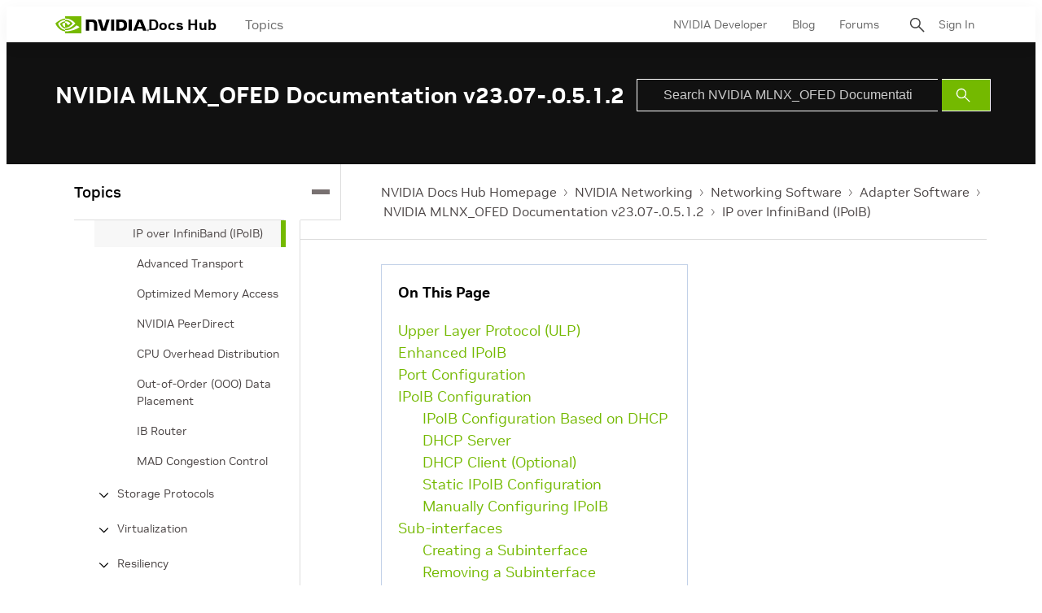

--- FILE ---
content_type: application/javascript
request_url: https://cdn.cookielaw.org/scripttemplates/202508.2.0/otBannerSdk.js
body_size: 122846
content:
/** 
 * onetrust-banner-sdk
 * v202508.2.0
 * by OneTrust LLC
 * Copyright 2025 
 */
(()=>{var G=function(e,t){return(G=Object.setPrototypeOf||({__proto__:[]}instanceof Array?function(e,t){e.__proto__=t}:function(e,t){for(var o in t)Object.prototype.hasOwnProperty.call(t,o)&&(e[o]=t[o])}))(e,t)};function x(e,t){if("function"!=typeof t&&null!==t)throw new TypeError("Class extends value "+String(t)+" is not a constructor or null");function o(){this.constructor=e}G(e,t),e.prototype=null===t?Object.create(t):(o.prototype=t.prototype,new o)}var H,R=function(){return(R=Object.assign||function(e){for(var t,o=1,n=arguments.length;o<n;o++)for(var r in t=arguments[o])Object.prototype.hasOwnProperty.call(t,r)&&(e[r]=t[r]);return e}).apply(this,arguments)};function F(e,s,a,l){return new(a=a||Promise)(function(o,t){function n(e){try{i(l.next(e))}catch(e){t(e)}}function r(e){try{i(l.throw(e))}catch(e){t(e)}}function i(e){var t;e.done?o(e.value):((t=e.value)instanceof a?t:new a(function(e){e(t)})).then(n,r)}i((l=l.apply(e,s||[])).next())})}function M(n,r){var i,s,a,l={label:0,sent:function(){if(1&a[0])throw a[1];return a[1]},trys:[],ops:[]},c=Object.create(("function"==typeof Iterator?Iterator:Object).prototype);return c.next=e(0),c.throw=e(1),c.return=e(2),"function"==typeof Symbol&&(c[Symbol.iterator]=function(){return this}),c;function e(o){return function(e){var t=[o,e];if(i)throw new TypeError("Generator is already executing.");for(;l=c&&t[c=0]?0:l;)try{if(i=1,s&&(a=2&t[0]?s.return:t[0]?s.throw||((a=s.return)&&a.call(s),0):s.next)&&!(a=a.call(s,t[1])).done)return a;switch(s=0,(t=a?[2&t[0],a.value]:t)[0]){case 0:case 1:a=t;break;case 4:return l.label++,{value:t[1],done:!1};case 5:l.label++,s=t[1],t=[0];continue;case 7:t=l.ops.pop(),l.trys.pop();continue;default:if(!(a=0<(a=l.trys).length&&a[a.length-1])&&(6===t[0]||2===t[0])){l=0;continue}if(3===t[0]&&(!a||t[1]>a[0]&&t[1]<a[3]))l.label=t[1];else if(6===t[0]&&l.label<a[1])l.label=a[1],a=t;else{if(!(a&&l.label<a[2])){a[2]&&l.ops.pop(),l.trys.pop();continue}l.label=a[2],l.ops.push(t)}}t=r.call(n,l)}catch(e){t=[6,e],s=0}finally{i=a=0}if(5&t[0])throw t[1];return{value:t[0]?t[1]:void 0,done:!0}}}}function U(){for(var e=0,t=0,o=arguments.length;t<o;t++)e+=arguments[t].length;for(var n=Array(e),r=0,t=0;t<o;t++)for(var i=arguments[t],s=0,a=i.length;s<a;s++,r++)n[r]=i[s];return n}(e=H=H||{})[e.ACTIVE=0]="ACTIVE",e[e.ALWAYS_ACTIVE=1]="ALWAYS_ACTIVE",e[e.EXPIRED=2]="EXPIRED",e[e.NO_CONSENT=3]="NO_CONSENT",e[e.OPT_OUT=4]="OPT_OUT",e[e.PENDING=5]="PENDING",e[e.WITHDRAWN=6]="WITHDRAWN";var q=setTimeout;function j(e){return Boolean(e&&void 0!==e.length)}function K(){}function z(e){if(!(this instanceof z))throw new TypeError("Promises must be constructed via new");if("function"!=typeof e)throw new TypeError("not a function");this._state=0,this._handled=!1,this._value=void 0,this._deferreds=[],Z(e,this)}function W(o,n){for(;3===o._state;)o=o._value;0===o._state?o._deferreds.push(n):(o._handled=!0,z._immediateFn(function(){var e,t=1===o._state?n.onFulfilled:n.onRejected;if(null===t)(1===o._state?Y:J)(n.promise,o._value);else{try{e=t(o._value)}catch(e){return void J(n.promise,e)}Y(n.promise,e)}}))}function Y(t,e){try{if(e===t)throw new TypeError("A promise cannot be resolved with itself.");if(e&&("object"==typeof e||"function"==typeof e)){var o=e.then;if(e instanceof z)return t._state=3,t._value=e,void X(t);if("function"==typeof o)return void Z((n=o,r=e,function(){n.apply(r,arguments)}),t)}t._state=1,t._value=e,X(t)}catch(e){J(t,e)}var n,r}function J(e,t){e._state=2,e._value=t,X(e)}function X(e){2===e._state&&0===e._deferreds.length&&z._immediateFn(function(){e._handled||z._unhandledRejectionFn(e._value)});for(var t=0,o=e._deferreds.length;t<o;t++)W(e,e._deferreds[t]);e._deferreds=null}function Q(e,t,o){this.onFulfilled="function"==typeof e?e:null,this.onRejected="function"==typeof t?t:null,this.promise=o}function Z(e,t){var o=!1;try{e(function(e){o||(o=!0,Y(t,e))},function(e){o||(o=!0,J(t,e))})}catch(e){o||(o=!0,J(t,e))}}function $(){}z.prototype.catch=function(e){return this.then(null,e)},z.prototype.then=function(e,t){var o=new this.constructor(K);return W(this,new Q(e,t,o)),o},z.prototype.finally=function(t){var o=this.constructor;return this.then(function(e){return o.resolve(t()).then(function(){return e})},function(e){return o.resolve(t()).then(function(){return o.reject(e)})})},z.all=function(t){return new z(function(r,i){if(!j(t))return i(new TypeError("Promise.all accepts an array"));var s=Array.prototype.slice.call(t);if(0===s.length)return r([]);var a=s.length;for(var e=0;e<s.length;e++)!function t(o,e){try{if(e&&("object"==typeof e||"function"==typeof e)){var n=e.then;if("function"==typeof n)return void n.call(e,function(e){t(o,e)},i)}s[o]=e,0==--a&&r(s)}catch(e){i(e)}}(e,s[e])})},z.resolve=function(t){return t&&"object"==typeof t&&t.constructor===z?t:new z(function(e){e(t)})},z.reject=function(o){return new z(function(e,t){t(o)})},z.race=function(r){return new z(function(e,t){if(!j(r))return t(new TypeError("Promise.race accepts an array"));for(var o=0,n=r.length;o<n;o++)z.resolve(r[o]).then(e,t)})},z._immediateFn="function"==typeof setImmediate?function(e){setImmediate(e)}:function(e){q(e,0)},z._unhandledRejectionFn=function(e){"undefined"!=typeof console&&console&&console.warn("Possible Unhandled Promise Rejection:",e)},$.prototype.initPolyfill=function(){this.initArrayIncludesPolyfill(),this.initObjectAssignPolyfill(),this.initArrayFillPolyfill(),this.initClosestPolyfill(),this.initIncludesPolyfill(),this.initEndsWithPoly(),this.initCustomEventPolyfill(),this.promisesPolyfil()},$.prototype.initArrayIncludesPolyfill=function(){Array.prototype.includes||Object.defineProperty(Array.prototype,"includes",{value:function(e){for(var t=[],o=1;o<arguments.length;o++)t[o-1]=arguments[o];if(null==this)throw new TypeError("Array.prototype.includes called on null or undefined");var n=Object(this),r=parseInt(n.length,10)||0;if(0!==r){var i,s,a=t[1]||0;for(0<=a?i=a:(i=r+a)<0&&(i=0);i<r;){if(e===(s=n[i])||e!=e&&s!=s)return!0;i++}}return!1},writable:!0,configurable:!0})},$.prototype.initEndsWithPoly=function(){String.prototype.endsWith||Object.defineProperty(String.prototype,"endsWith",{value:function(e,t){return(void 0===t||t>this.length)&&(t=this.length),this.substring(t-e.length,t)===e},writable:!0,configurable:!0})},$.prototype.initClosestPolyfill=function(){Element.prototype.matches||(Element.prototype.matches=Element.prototype.msMatchesSelector||Element.prototype.webkitMatchesSelector),Element.prototype.closest||Object.defineProperty(Element.prototype,"closest",{value:function(e){var t=this;do{if(t.matches(e))return t}while(null!==(t=t.parentElement||t.parentNode)&&1===t.nodeType);return null},writable:!0,configurable:!0})},$.prototype.initIncludesPolyfill=function(){String.prototype.includes||Object.defineProperty(String.prototype,"includes",{value:function(e,t){return!((t="number"!=typeof t?0:t)+e.length>this.length)&&-1!==this.indexOf(e,t)},writable:!0,configurable:!0})},$.prototype.initObjectAssignPolyfill=function(){"function"!=typeof Object.assign&&Object.defineProperty(Object,"assign",{value:function(e,t){if(null==e)throw new TypeError("Cannot convert undefined or null to object");for(var o=Object(e),n=1;n<arguments.length;n++){var r=arguments[n];if(null!=r)for(var i in r)Object.prototype.hasOwnProperty.call(r,i)&&(o[i]=r[i])}return o},writable:!0,configurable:!0})},$.prototype.initArrayFillPolyfill=function(){Array.prototype.fill||Object.defineProperty(Array.prototype,"fill",{value:function(e){if(null==this)throw new TypeError("this is null or not defined");for(var t=Object(this),o=t.length>>>0,n=arguments[1]>>0,r=n<0?Math.max(o+n,0):Math.min(n,o),n=arguments[2],n=void 0===n?o:n>>0,i=n<0?Math.max(o+n,0):Math.min(n,o);r<i;)t[r]=e,r++;return t}})},$.prototype.initCustomEventPolyfill=function(){if("function"==typeof window.CustomEvent)return!1;function e(e,t){t=t||{bubbles:!1,cancelable:!1,detail:void 0};var o=document.createEvent("CustomEvent");return o.initCustomEvent(e,t.bubbles,t.cancelable,t.detail),o}e.prototype=window.Event.prototype,window.CustomEvent=e},$.prototype.insertViewPortTag=function(){var e=document.querySelector('meta[name="viewport"]'),t=document.createElement("meta");t.name="viewport",t.content="width=device-width, initial-scale=1",e||document.head.appendChild(t)},$.prototype.promisesPolyfil=function(){"undefined"==typeof Promise&&(window.Promise=z)};var ee,te,oe,ne,re,ie,se,ae,le,ce,de,ue,pe,Ce,ge,he,ye,fe,Se,me,ve,Te,Pe,Ae,ke,Ie,be,Le,_e,o,Ee,Oe,De,Ve,we,Ne,Be,Ge=new $,xe=((e=ee=ee||{})[e.Unknown=0]="Unknown",e[e.BannerCloseButton=1]="BannerCloseButton",e[e.ConfirmChoiceButton=2]="ConfirmChoiceButton",e[e.AcceptAll=3]="AcceptAll",e[e.RejectAll=4]="RejectAll",e[e.BannerSaveSettings=5]="BannerSaveSettings",e[e.ContinueWithoutAcceptingButton=6]="ContinueWithoutAcceptingButton",(e=te=te||{})[e.Banner=1]="Banner",e[e.PC=2]="PC",e[e.API=3]="API",(e=oe=oe||{}).AcceptAll="AcceptAll",e.RejectAll="RejectAll",e.UpdateConsent="UpdateConsent",(e=ne=ne||{})[e.Purpose=1]="Purpose",e[e.SpecialFeature=2]="SpecialFeature",(e=re=re||{}).Legal="legal",e.UserFriendly="user_friendly",(e=ie=ie||{}).Top="top",e.Bottom="bottom",(e=se=se||{})[e.Banner=0]="Banner",e[e.PrefCenterHome=1]="PrefCenterHome",e[e.VendorList=2]="VendorList",e[e.CookieList=3]="CookieList",e[e.IabIllustrations=4]="IabIllustrations",(e=ae=ae||{})[e.RightArrow=39]="RightArrow",e[e.LeftArrow=37]="LeftArrow",e[e.UpArrow=38]="UpArrow",e[e.DownArrow=40]="DownArrow",(e=le=le||{}).AfterTitle="AfterTitle",e.AfterDescription="AfterDescription",e.AfterDPD="AfterDPD",(e=ce=ce||{}).PlusMinus="Plusminus",e.Caret="Caret",e.NoAccordion="NoAccordion",(e=de=de||{}).Consent="Consent",e.LI="LI",e.AddtlConsent="AddtlConsent",(e=ue=ue||{}).Iab1Pub="eupubconsent",e.Iab2Pub="eupubconsent-v2",e.Iab1Eu="euconsent",e.Iab2Eu="euconsent-v2",(e=pe=pe||{})[e.Disabled=0]="Disabled",e[e.Consent=1]="Consent",e[e.LegInt=2]="LegInt",(e=Ce=Ce||{})[e["Banner - Allow All"]=1]="Banner - Allow All",e[e["Banner - Reject All"]=2]="Banner - Reject All",e[e["Banner - Close"]=3]="Banner - Close",e[e["Preference Center - Allow All"]=4]="Preference Center - Allow All",e[e["Preference Center - Reject All"]=5]="Preference Center - Reject All",e[e["Preference Center - Confirm"]=6]="Preference Center - Confirm",e[e["GPC value changed"]=7]="GPC value changed",(e=ge=ge||{}).Active="1",e.InActive="0",(e=he=he||{}).Host="Host",e.GenVendor="GenVen",(e=ye=ye||{})[e.Host=1]="Host",e[e.GenVen=2]="GenVen",e[e.HostAndGenVen=3]="HostAndGenVen",(e=fe=fe||{})[e.minDays=1]="minDays",e[e.maxDays=30]="maxDays",e[e.maxYear=31536e3]="maxYear",e[e.maxSecToDays=86400]="maxSecToDays",(e=Se=Se||{})[e.RTL=0]="RTL",e[e.LTR=1]="LTR",(e=me=me||{})[e.GoogleVendor=1]="GoogleVendor",e[e.GeneralVendor=2]="GeneralVendor",(e=Gt=Gt||{})[e.Days=1]="Days",e[e.Weeks=7]="Weeks",e[e.Months=30]="Months",e[e.Years=365]="Years",(e=ve=ve||{}).Checkbox="Checkbox",e.Toggle="Toggle",(e=Te=Te||{}).SlideIn="Slide_In",e.FadeIn="Fade_In",e.RemoveAnimation="Remove_Animation",(e=Pe=Pe||{}).Link="Link",e.Icon="Icon",(e=Ae=Ae||{}).consent="consent",e.set="set",(e=ke=ke||{}).update="update",e.default="default",e.ads_data_redaction="ads_data_redaction",(e=Ie=Ie||{}).analytics_storage="analytics_storage",e.ad_storage="ad_storage",e.functionality_storage="functionality_storage",e.personalization_storage="personalization_storage",e.security_storage="security_storage",e.ad_user_data="ad_user_data",e.ad_personalization="ad_personalization",e.region="region",e.wait_for_update="wait_for_update",(e=be=be||{}).granted="granted",e.denied="denied",0,(e=Le=Le||{}).OBJECT_TO_LI="ObjectToLI",e.LI_ACTIVE_IF_LEGAL_BASIS="LIActiveIfLegalBasis",(e=_e=_e||{}).cookies="cookies",e.vendors="vendors",(e=o=o||{}).GDPR="GDPR",e.CCPA="CCPA",e.IAB2="IAB2",e.IAB2V2="IAB2V2",e.GENERIC="GENERIC",e.LGPD="LGPD",e.GENERIC_PROMPT="GENERIC_PROMPT",e.CPRA="CPRA",e.CDPA="CDPA",e.DELAWARE="DELAWARE",e.IOWA="IOWA",e.NEBRASKA="NEBRASKA",e.USNATIONAL="USNATIONAL",e.CUSTOM="CUSTOM",e.FLORIDA="FLORIDA",e.COLORADO="COLORADO",e.CONNECTICUT="CTDPA",e.MONTANA="MONTANA",e.TEXAS="TEXAS",e.OREGON="OREGON",e.TENNESSEE="TENNESSEE",e.NEWJERSEY="NEWJERSEY",e.NEWHAMPSHIRE="NEWHAMPSHIRE",e.UCPA="UCPA",e.VIRGINIA="VIRGINIA",{ca:o.CPRA,va:o.CDPA,co:o.COLORADO,or:o.OREGON,ct:o.CONNECTICUT,fl:o.FLORIDA,mt:o.MONTANA,tx:o.TEXAS,de:o.DELAWARE,ia:o.IOWA,ne:o.NEBRASKA,tn:o.TENNESSEE,nj:o.NEWJERSEY,nh:o.NEWHAMPSHIRE,ut:o.UCPA}),u=((e=Ee=Ee||{}).ACCEPT_ALL="ACCEPT_ALL",e.REJECT_ALL="REJECT_ALL",e.SAVE_PREFERENCE="SAVE_PREFERENCE",(e=Oe=Oe||{}).Name="OTGPPConsent",e[e.ChunkSize=4e3]="ChunkSize",e.ChunkCountParam="GPPCookiesCount",e.gppSid="gppSid",(e=De=De||{}).MspaCoveredTransaction="IsMSPAEnabled",e.MspaOptOutOptionMode="Opt-Out",e.MspaServiceProviderMode="Service Provider",0,(e=Ve=Ve||{}).GpcSegmentType="GpcSegmentType",e.Gpc="Gpc",(e=we=we||{}).SensitiveDataProcessing="SensitiveDataProcessing",e.KnownChildSensitiveDataConsents="KnownChildSensitiveDataConsents",(e=Ne=Ne||{}).CPRA="usca",e.CCPA="usca",e.CDPA="usva",e.OREGON="usor",e.USNATIONAL="usnat",e.COLORADO="usco",e.FLORIDA="usfl",e.CTDPA="usct",e.MONTANA="usmt",e.TEXAS="ustx",e.DELAWARE="usde",e.IOWA="usia",e.NEBRASKA="usne",e.TENNESSEE="ustn",e.NEWJERSEY="usnj",e.NEWHAMPSHIRE="usnh",e.UCPA="usut",e.VIRGINIA="usva",e.IAB2V2="tcfeuv2",(e=Be=Be||{})[e.CPRA=8]="CPRA",e[e.CCPA=8]="CCPA",e[e.CDPA=9]="CDPA",e[e.OREGON=15]="OREGON",e[e.USNATIONAL=7]="USNATIONAL",e[e.COLORADO=10]="COLORADO",e[e.FLORIDA=13]="FLORIDA",e[e.MONTANA=14]="MONTANA",e[e.TEXAS=16]="TEXAS",e[e.DELAWARE=17]="DELAWARE",e[e.IOWA=18]="IOWA",e[e.NEBRASKA=19]="NEBRASKA",e[e.NEWHAMPSHIRE=20]="NEWHAMPSHIRE",e[e.NEWJERSEY=21]="NEWJERSEY",e[e.TENNESSEE=22]="TENNESSEE",e[e.UCPA=11]="UCPA",e[e.VIRGINIA=9]="VIRGINIA",e[e.CTDPA=12]="CTDPA",e[e.IAB2V2=2]="IAB2V2",0,0,0,0,0,{AWAITING_RE_CONSENT:"AwaitingReconsent",CONSENT_ID:"consentId",GEO_LOCATION:"geolocation",INTERACTION_COUNT:"interactionCount",IS_IAB_GLOBAL:"isIABGlobal",NOT_LANDING_PAGE:"NotLandingPage",GEO:"geo",GPC_ENABLED:"isGpcEnabled",GPC_Browser_Flag:"browserGpcFlag",IS_ANONYMOUS_CONSENT:"isAnonUser",IDENTIFIER_TYPE:"identifierType",PREV_USER_CONSENT:"iType",INTERACTION_TYPE:"intType",GROUPS:"groups",HEALTH_SIGNATURE_AUTHORIZATION:"healthAuth"}),g={ADDITIONAL_CONSENT_STRING:"OTAdditionalConsentString",ALERT_BOX_CLOSED:"OptanonAlertBoxClosed",OPTANON_CONSENT:"OptanonConsent",EU_PUB_CONSENT:"eupubconsent-v2",EU_CONSENT:"euconsent-v2",SELECTED_VARIANT:"OTVariant",OT_PREVIEW:"otpreview",GPP_CONSENT:Oe.Name},He="CONFIRMED",Re="OPT_OUT",Fe="NO_CHOICE",Me="NOTGIVEN",Ue="NO_OPT_OUT",f={ALWAYS_INACTIVE:"always inactive",ALWAYS_ACTIVE:"always active",ACTIVE:"active",INACTIVE_LANDING_PAGE:"inactive landingpage",INACTIVE:"inactive",IMPLIED_CONSENT:"implied consent",GPC:"gpc",DNT:"dnt"},qe={LOCAL:"LOCAL",TEST:"TEST",LOCAL_TEST:"LOCAL_TEST",PRODUCTION:"PRODUCTION"},je="data-document-language",Ke="data-language",ze="otCookieSettingsButton.json",We="otCookieSettingsButtonRtl.json",Ye="otCenterRounded",Je="otFlat",Xe="otFloatingRoundedCorner",Qe="otFloatingFlat",Ze="otFloatingRoundedIcon",$e="otFloatingRounded",et="otChoicesBanner",tt="otNoBanner",ot="otPcCenter",nt="otPcList",rt="otPcPanel",it="otPcPopup",st="otPcTab",at="hidebanner",lt=210,ct=160,dt=105,ut="--ot-footer-space",pt=((e={})[Gt.Days]="PCenterVendorListLifespanDay",e[Gt.Weeks]="LfSpnWk",e[Gt.Months]="PCenterVendorListLifespanMonth",e[Gt.Years]="LfSpnYr",e),Ct="DNAC",gt="Category",ht="Host",yt="General Vendor",ft="VendorService",St="aria-label",mt="aria-hidden",vt="ad_storage",Tt="user_data",Pt="BRANCH",At="COOKIE",kt="IAB2V2_SPL_PURPOSE",It="IAB2V2_FEATURE",bt="IAB2V2_SPL_FEATURE",Lt=["IAB2_PURPOSE","IAB2_STACK","IAB2_FEATURE","IAB2_SPL_PURPOSE","IAB2_SPL_FEATURE","IAB2V2_PURPOSE","IAB2V2_SPL_PURPOSE","IAB2V2_FEATURE","IAB2V2_SPL_FEATURE","IAB2V2_STACK"],_t=["COOKIE","BRANCH","IAB2_STACK","IAB2V2_STACK"],Et=["IAB2_PURPOSE","IAB2_SPL_FEATURE","IAB2V2_PURPOSE","IAB2V2_SPL_FEATURE"],Ot=["IAB2_FEATURE","IAB2_SPL_PURPOSE","IAB2V2_FEATURE","IAB2V2_SPL_PURPOSE"],Dt=["IAB2_PURPOSE","IAB2_SPL_PURPOSE","IAB2_FEATURE","IAB2_SPL_FEATURE"],Vt={IAB2V2:"pur",IFE2V2:"ft",ISP2V2:"spl_pur",ISF2V2:"spl_ft"},wt={pur:"purposes",ft:"features",spl_pur:"specialPurposes",spl_ft:"specialFeatures"},S=new function(){};function d(e,t,o){void 0===o&&(o=!1);function n(e){return e?(";"!==(e=e.trim()).charAt(e.length-1)&&(e+=";"),e.trim()):null}var i=n(e.getAttribute("style")),s=n(t),t="",t=o&&i?(()=>{for(var e=i.split(";").concat(s.split(";")).filter(function(e){return 0!==e.length}),t="",o="",n=e.length-1;0<=n;n--){var r=e[n].substring(0,e[n].indexOf(":")+1).trim();t.indexOf(r)<0&&(t+=r,o+=e[n]+";")}return o})():s;e.setAttribute("style",t)}a.insertAfter=function(e,t){t.parentNode.insertBefore(e,t.nextSibling)},a.insertBefore=function(e,t){t.parentNode.insertBefore(e,t)},a.inArray=function(e,t){return t.indexOf(e)},a.ajax=function(e){var t=null,o=new XMLHttpRequest,n=e.type,r=e.contentType,i=e.data,s=e.success,a=e.token,t=e.error;o.open(n,e.url,!e.sync),o.setRequestHeader("Content-Type",r),a&&o.setRequestHeader("Authorization",a),o.withCredentials=!1,o.onload=function(){var e;200<=this.status&&this.status<400?(e=JSON.parse(this.responseText),s(e)):t({message:"Error Loading Data",statusCode:this.status})},o.onerror=function(e){t(e)},"post"===n.toLowerCase()||"put"===n.toLowerCase()?o.send(i):o.send()},a.prevNextHelper=function(o,e,n){var r=[];function i(e,t,o){t[e]&&o?o.includes(".")?(t[e].classList[0]||t[e].classList.value&&t[e].classList.value.includes(o.split(".")[1]))&&r.push(t[e]):o.includes("#")?t[e].id===o.split("#")[1]&&r.push(t[e]):t[e].tagName===document.createElement(o.trim()).tagName&&r.push(t[e]):t[e]&&r.push(t[e])}return"string"==typeof e?Array.prototype.forEach.call(document.querySelectorAll(e),function(e,t){i(o,e,n)}):i(o,e,n),r},a.browser=function(){var e,t,o;return navigator.sayswho=(o=(t=navigator.userAgent).match(/(opera|chrome|safari|firefox|msie|trident(?=\/))\/?\s*(\d+)/i)||[],/trident/i.test(o[1])?"IE "+((e=/\brv[ :]+(\d+)/g.exec(t)||[])[1]||""):"Chrome"===o[1]&&null!=(e=t.match(/\b(OPR|Edge)\/(\d+)/))?e.slice(1).join(" ").replace("OPR","Opera"):(o=o[2]?[o[1],o[2]]:[navigator.appName,navigator.appVersion,"-?"],null!=(e=t.match(/version\/(\d+)/i))&&o.splice(1,1,e[1]),o.join(" "))),{version:parseInt(navigator.sayswho.split(" ")[1]),type:navigator.sayswho.split(" ")[0],userAgent:navigator.userAgent}},a.isNodeList=function(e){e=Object.prototype.toString.call(e);return"[object NodeList]"===e||"[object Array]"===e},a.getInnerHtmlContent=function(e){return a.isCspTrustedType()?window.OtTrustedType.TrustedTypePolicy.createHTML(e):e},a.getScriptUrl=function(e){return a.isCspTrustedType()?window.OtTrustedType.TrustedTypePolicy.createScriptURL(e):e},a.isCspTrustedType=function(){var e;return(null==(e=window.OtTrustedType)?void 0:e.isCspTrustedTypeEnabled)&&(null==(e=window.OtTrustedType)?void 0:e.TrustedTypePolicy)},a.prototype.fadeOut=function(e){var t=this;if(void 0===e&&(e=60),1<=this.el.length)for(var o=0;o<this.el.length;o++)d(this.el[o],"\n                    visibility: hidden;\n                    opacity: 0;\n                    transition: visibility 0s "+e+"ms, opacity "+e+"ms linear;\n                ",!0);var n=setInterval(function(){if(1<=t.el.length)for(var e=0;e<t.el.length;e++)t.el[e].style.opacity<=0&&(d(t.el[e],"display: none;",!0),clearInterval(n),"optanon-popup-bg"===t.el[e].id)&&t.el[e].removeAttribute("style")},e);return this},a.prototype.hide=function(){if(1<=this.el.length)for(var e=0;e<this.el.length;e++)d(this.el[e],"display: none;",!0),this.el[e].setAttribute(mt,!0);else a.isNodeList(this.el)||(d(this.el,"display: none;",!0),this.el.setAttribute(mt,!0));return this},a.prototype.show=function(e){if(void 0===e&&(e="block"),1<=this.el.length)for(var t=0;t<this.el.length;t++)d(this.el[t],"display: "+e+";",!0),this.el[t].removeAttribute(mt);else a.isNodeList(this.el)||(d(this.el,"display: "+e+";",!0),this.el.removeAttribute(mt));return this},a.prototype.remove=function(){if(1<=this.el.length)for(var e=0;e<this.el.length;e++)this.el[e].parentNode.removeChild(this.el[e]);else this.el.parentNode.removeChild(this.el);return this},a.prototype.css=function(e){if(e)if(1<=this.el.length){if(!e.includes(":"))return this.el[0].style[e];for(var t=0;t<this.el.length;t++)d(this.el[t],e)}else{if(!e.includes(":"))return this.el.style[e];d(this.el,e)}return this},a.prototype.removeClass=function(e){if(1<=this.el.length)for(var t=0;t<this.el.length;t++)this.el[t].classList?this.el[t].classList.remove(e):this.el[t].className=this.el[t].className.replace(new RegExp("(^|\\b)"+e.split(" ").join("|")+"(\\b|$)","gi")," ");else this.el.classList?this.el.classList.remove(e):this.el.className=this.el.className.replace(new RegExp("(^|\\b)"+e.split(" ").join("|")+"(\\b|$)","gi")," ");return this},a.prototype.addClass=function(e){if(1<=this.el.length)for(var t=0;t<this.el.length;t++)this.el[t].classList?this.el[t].classList.add(e):this.el[t].className+=" "+e;else this.el.classList?this.el.classList.add(e):this.el.className+=" "+e;return this},a.prototype.on=function(r,i,s){var e=this;if("string"!=typeof i)if(this.el&&"HTML"===this.el.nodeName&&"load"===r||"resize"===r||"scroll"===r)switch(r){case"load":window.onload=i;break;case"resize":window.onresize=i;break;case"scroll":window.onscroll=i}else if(this.el&&1<=this.el.length)for(var t=0;t<this.el.length;t++)this.el[t].addEventListener(r,i);else this.el&&this.el instanceof Element&&this.el.addEventListener(r,i);else if(this.el&&"HTML"===this.el.nodeName&&"load"===r||"resize"===r||"scroll"===r)switch(r){case"load":window.onload=s;break;case"resize":window.onresize=s;break;case"scroll":window.onscroll=s}else{var a=function(o){var n=o.target;e.el.eventExecuted=!0,Array.prototype.forEach.call(document.querySelectorAll(i),function(e,t){Nt[""+r+i]&&delete Nt[""+r+i],e.addEventListener(r,s),e===n&&s&&s.call(e,o)}),e.el&&e.el[0]?e.el[0].removeEventListener(r,a):e.el&&e.el instanceof Element&&e.el.removeEventListener(r,a)};if(this.el&&1<=this.el.length)for(t=0;t<this.el.length;t++)this.el[t].eventExecuted=!1,this.el[t].eventExecuted||this.el[t].addEventListener(r,a);else this.el&&(this.el.eventExecuted=!1,!this.el.eventExecuted)&&this.el instanceof Element&&(Nt[""+r+i]||(Nt[""+r+i]=!0,this.el.addEventListener(r,a)))}return this},a.prototype.off=function(e,t){if(1<=this.el.length)for(var o=0;o<this.el.length;o++)this.el[o].removeEventListener(e,t);else this.el.removeEventListener(e,t);return this},a.prototype.one=function(t,o){var n=this;if(1<=this.el.length)for(var e=0;e<this.el.length;e++)this.el[e].addEventListener(t,function(e){e.stopPropagation(),e.currentTarget.dataset.triggered||(o(),e.currentTarget.dataset.triggered=!0)});else{var r=function(e){e.stopPropagation(),o(),n.off(t,r)};this.el.addEventListener(t,r)}return this},a.prototype.trigger=function(e){e=new CustomEvent(e,{customEvent:"yes"});return this.el.dispatchEvent(e),this},a.prototype.focus=function(){return(1<=this.el.length?this.el[0]:this.el).focus(),this},a.prototype.attr=function(e,t){return this.el&&1<=this.el.length?t?("class"===e?this.addClass(t):this.el[0].setAttribute(e,t),this):this.el[0].getAttribute(e):t&&this.el?("class"===e?this.addClass(t):this.el.setAttribute(e,t),this):this.el&&this.el.getAttribute(e)},a.prototype.html=function(e){if(null==e)return(1<=this.el.length?this.el[0]:this.el).innerHTML;var t=a.getInnerHtmlContent(e);if(1<=this.el.length)for(var o=0;o<this.el.length;o++)this.el[o].innerHTML=t;else this.el.innerHTML=t;return this},a.prototype.append=function(e){if("string"!=typeof e||e.includes("<")||e.includes(">"))if(Array.isArray(e)){var o=this;Array.prototype.forEach.call(e,function(e,t){document.querySelector(o.selector).appendChild(new a(e,"ce").el)})}else{if("string"==typeof e||Array.isArray(e))return this.appendHtmlElement(e);if("string"==typeof this.selector)document.querySelector(this.selector).appendChild(e);else if(1<=e.length)for(var t=0;t<e.length;t++)this.selector.appendChild(e[t]);else this.selector.appendChild(e)}else this.el.insertAdjacentText("beforeend",e);return this},a.prototype.text=function(o){if(this.el){if(1<=this.el.length){if(!o)return this.el[0].textContent;Array.prototype.forEach.call(this.el,function(e,t){e.textContent=o})}else{if(!o)return this.el.textContent;this.el.textContent=o}return this}},a.prototype.data=function(o,n){if(!(this.el.length<1)){if(!(1<=this.el.length))return r(this.el,n);Array.prototype.forEach.call(this.el,function(e,t){r(e,n)})}return this;function r(e,t){if(!t)return JSON.parse(e.getAttribute("data-"+o));"object"==typeof t?e.setAttribute("data-"+o,JSON.stringify(t)):e.setAttribute("data-"+o,t)}},a.prototype.height=function(e){this.el.length&&(this.el=this.el[0]);for(var t=parseInt(window.getComputedStyle(this.el,null).getPropertyValue("padding-top").split("px")[0]),o=parseInt(window.getComputedStyle(this.el,null).getPropertyValue("padding-bottom").split("px")[0]),n=parseInt(window.getComputedStyle(this.el,null).getPropertyValue("margin-top").split("px")[0]),r=parseInt(window.getComputedStyle(this.el,null).getPropertyValue("margin-bottom").split("px")[0]),i=parseInt(window.getComputedStyle(this.el,null).getPropertyValue("height").split("px")[0]),s=[t,o,n,r],a=0,l=0;l<s.length;l++)0<s[l]&&(a+=s[l]);return e?(t=e.toString().split(parseInt(e))[1]?e.toString().split(parseInt(e))[1]:"px",o="number"==typeof e?e:parseInt(e.toString().split(t)[0]),(t&&"px"===t||"%"===t||"em"===t||"rem"===t)&&(0<o?d(this.el,"height: "+(a+o+t)+";",!0):"auto"===e&&d(this.el,"height: "+e+";",!0)),this):this.selector===document?i:this.el.clientHeight-a},a.prototype.each=function(e){var t=!1;return void 0===this.el.length&&(this.el=[this.el],t=!0),Array.prototype.forEach.call(this.el,e),t&&(this.el=this.el[0]),this},a.prototype.is=function(e){return this.el.length?(this.el[0].matches||this.el[0].matchesSelector||this.el[0].msMatchesSelector||this.el[0].mozMatchesSelector||this.el[0].webkitMatchesSelector||this.el[0].oMatchesSelector).call(this.el[0],e):(this.el.matches||this.el.matchesSelector||this.el.msMatchesSelector||this.el.mozMatchesSelector||this.el.webkitMatchesSelector||this.el.oMatchesSelector).call(this.el,e)},a.prototype.filter=function(e){return this.el=Array.prototype.filter.call(document.querySelectorAll(this.selector),e),this},a.prototype.animate=function(e,t){var o,n,r,i,s=this;this.el=document.querySelector(this.selector);for(o in e)n=o,i=r=void 0,r=parseInt(e[n]),i=e[n].split(parseInt(e[n]))[1]?e[n].split(parseInt(e[n]))[1]:"px",r=s.createKeyFrameAnimation(n,s.el,r,i),(i=document.head.querySelector("#onetrust-style"))?i.innerHTML=a.getInnerHtmlContent(i.innerHTML+r):((i=document.createElement("style")).id="onetrust-legacy-style",i.type="text/css",i.innerHTML=a.getInnerHtmlContent(r),document.head.appendChild(i)),s.addWebKitAnimation(n,t);return this},a.prototype.scrollTop=function(){return this.el.scrollTop},a.prototype.appendHtmlElement=function(o){var n,r,e;return"string"==typeof this.selector?document.querySelector(this.selector).appendChild(new a(o,"ce").el):this.useEl?(n=document.createDocumentFragment(),(r=!(!o.includes("<th")&&!o.includes("<td")))&&(e=o.split(" ")[0].split("<")[1],n.appendChild(document.createElement(e)),n.firstChild.innerHTML=a.getInnerHtmlContent(o)),Array.prototype.forEach.call(this.el,function(e,t){r?e.appendChild(n.firstChild):e.appendChild(new a(o,"ce").el)})):this.selector.appendChild(new a(o,"ce").el),this},a.prototype.createKeyFrameAnimation=function(e,t,o,n){return"\n        @keyframes slide-"+("top"===e?"up":"down")+"-custom {\n            0% {\n                "+("top"===e?"top":"bottom")+": "+("top"===e?t.getBoundingClientRect().top:window.innerHeight)+"px !important;\n            }\n            100% {\n                "+("top"===e?"top":"bottom")+": "+(o+n)+";\n            }\n        }\n        @-webkit-keyframes slide-"+("top"===e?"up":"down")+"-custom {\n            0% {\n                "+("top"===e?"top":"bottom")+": "+("top"===e?t.getBoundingClientRect().top:window.innerHeight)+"px !important;\n            }\n            100% {\n                "+("top"===e?"top":"bottom")+": "+(o+n)+";\n            }\n        }\n        @-moz-keyframes slide-"+("top"===e?"up":"down")+"-custom {\n            0% {\n                "+("top"===e?"top":"bottom")+": "+("top"===e?t.getBoundingClientRect().top:window.innerHeight)+"px !important;\n            }\n            100% {\n                "+("top"===e?"top":"bottom")+": "+(o+n)+";\n            }\n        }\n        "},a.prototype.addWebKitAnimation=function(e,t){(a.browser().type=a.browser().version<=8)?d(this.el,"top"===e?"-webkit-animation: slide-up-custom ":"-webkit-animation: slide-down-custom "+t+"ms ease-out forwards;"):d(this.el,"\n                animation-name: "+("top"===e?"slide-up-custom":"slide-down-custom")+";\n                animation-duration: "+t+"ms;\n                animation-fill-mode: forwards;\n                animation-timing-function: ease-out;\n            ",!0)};var m=a;function a(e,t){switch(void 0===t&&(t=""),this.selector=e,this.useEl=!1,t){case"ce":var o=a.browser().type.toLowerCase(),n=a.browser().version;n<10&&"safari"===o||"chrome"===o&&n<=44||n<=40&&"firefox"===o?((n=document.implementation.createHTMLDocument()).body.innerHTML=a.getInnerHtmlContent(e),this.el=n.body.children[0]):(o=document.createRange().createContextualFragment(a.getInnerHtmlContent(e)),this.el=o.firstChild),this.length=1;break;case"":this.el=e===document||e===window?document.documentElement:"string"!=typeof e?e:document.querySelectorAll(e),this.length=e===document||e===window||"string"!=typeof e?1:this.el.length;break;default:this.length=0}}function v(e,t){return new m(e,t=void 0===t?"":t)}var Nt={};function Bt(){}Bt.prototype.convertKeyValueLowerCase=function(e){for(var t in e)e[t.toLowerCase()]?e[t.toLowerCase()]=e[t].toLowerCase():(e[t]&&(e[t.toLowerCase()]=e[t].toLowerCase()),delete e[t]);return e},Bt.prototype.arrToStr=function(e){return e.toString()},Bt.prototype.strToArr=function(e){return e?e.split(","):[]},Bt.prototype.strToMap=function(e){if(!e)return new Map;for(var t=new Map,o=0,n=this.strToArr(e);o<n.length;o++){var r=n[o].split(":");t.set(r[0],"1"===r[1])}return t},Bt.prototype.empty=function(e){var t=document.getElementById(e);if(t)for(;t.hasChildNodes();)t.removeChild(t.lastChild)},Bt.prototype.show=function(e){e=document.getElementById(e);e&&d(e,"display: block;",!0)},Bt.prototype.remove=function(e){e=document.getElementById(e);e&&e.parentNode&&e.parentNode.removeChild(e)},Bt.prototype.appendTo=function(e,t){var o,e=document.getElementById(e);e&&((o=document.createElement("div")).innerHTML=m.getInnerHtmlContent(t),e.appendChild(o))},Bt.prototype.contains=function(e,t){for(var o=0;o<e.length;o+=1)if(e[o].toString().toLowerCase()===t.toString().toLowerCase())return!0;return!1},Bt.prototype.indexOf=function(e,t){for(var o=0;o<e.length;o+=1)if(e[o]===t)return o;return-1},Bt.prototype.endsWith=function(e,t){return-1!==e.indexOf(t,e.length-t.length)},Bt.prototype.generateUUID=function(){var o=(new Date).getTime();return"undefined"!=typeof performance&&"function"==typeof performance.now&&(o+=performance.now()),"xxxxxxxx-xxxx-4xxx-yxxx-xxxxxxxxxxxx".replace(/[xy]/g,function(e){var t=(o+16*Math.random())%16|0;return o=Math.floor(o/16),("x"===e?t:3&t|8).toString(16)})},Bt.prototype.getActiveIdArray=function(e){return e.filter(function(e){return"true"===e.split(":")[1]}).map(function(e){return parseInt(e.split(":")[0])})},Bt.prototype.distinctArray=function(e){var t=new Array;return e.forEach(function(e){t.indexOf(e)<0&&t.push(e)}),t},Bt.prototype.findIndex=function(e,t){for(var o=-1,n=0;n<e.length;n++)if(void 0!==e[n]&&t(e[n],n)){o=n;break}return o},Bt.prototype.getURL=function(e){var t=document.createElement("a");return t.href=e,t},Bt.prototype.removeURLPrefixes=function(e){return e.toLowerCase().replace(/(^\w+:|^)\/\//,"").replace("www.","")},Bt.prototype.removeChild=function(e){if(e)if(e instanceof NodeList||e instanceof Array)for(var t=0;t<e.length;t++)e[t].parentElement.removeChild(e[t]);else e.parentElement.removeChild(e)},Bt.prototype.getRelativeURL=function(e,t,o){return void 0===o&&(o=!1),t?(t="./"+e.replace(/^(http|https):\/\//,"").split("/").slice(1).join("/").replace(".json",""),o?t:t+".js"):e},Bt.prototype.setCheckedAttribute=function(e,t,o){(t=e?document.querySelector(e):t)&&(o?t.setAttribute("checked",""):t.removeAttribute("checked"),t.checked=o)},Bt.prototype.setAriaCheckedAttribute=function(e,t,o){(t=e?document.querySelector(e):t)&&t.setAttribute("aria-checked",o)},Bt.prototype.setDisabledAttribute=function(e,t,o){(t=e?document.querySelector(e):t)&&(o?t.setAttribute("disabled",o.toString()):t.removeAttribute("disabled"))},Bt.prototype.setHtmlAttributes=function(e,t){for(var o in t)e.setAttribute(o,t[o]),e[o]=t[o]},Bt.prototype.calculateCookieLifespan=function(e){return e<0?I.LifespanTypeText:(e=Math.floor(e/fe.maxSecToDays))<fe.minDays?"< 1 "+I.PCenterVendorListLifespanDay:e<fe.maxDays?e+" "+I.PCenterVendorListLifespanDays:1===(e=Math.floor(e/fe.maxDays))?e+" "+I.PCenterVendorListLifespanMonth:e+" "+I.PCenterVendorListLifespanMonths},Bt.prototype.insertElement=function(e,t,o){e&&t&&e.insertAdjacentElement(o,t)},Bt.prototype.customQuerySelector=function(t){return function(e){return t.querySelector(e)}},Bt.prototype.customQuerySelectorAll=function(t){return function(e){return t.querySelectorAll(e)}};var h,T=new Bt,Gt=(xt.prototype.removeAlertBox=function(){null!==this.getCookie(g.ALERT_BOX_CLOSED)&&this.setCookie(g.ALERT_BOX_CLOSED,"",0,!0)},xt.prototype.removeIab1=function(){null!==this.getCookie(ue.Iab1Pub)&&this.setCookie(ue.Iab1Pub,"",0,!0)},xt.prototype.removeIab2=function(){null!==this.getCookie(ue.Iab2Pub)&&this.setCookie(ue.Iab2Pub,"",0,!0)},xt.prototype.removeAddtlStr=function(){null!==this.getCookie(g.ADDITIONAL_CONSENT_STRING)&&this.setCookie(g.ADDITIONAL_CONSENT_STRING,"",0,!0)},xt.prototype.removeVariant=function(){null!==this.getCookie(g.SELECTED_VARIANT)&&this.setCookie(g.SELECTED_VARIANT,"",0,!0)},xt.prototype.removeOptanon=function(){null!==this.getCookie(g.OPTANON_CONSENT)&&this.setCookie(g.OPTANON_CONSENT,"",0,!0)},xt.prototype.removePreview=function(){null!==this.getCookie(g.OT_PREVIEW)&&this.setCookie(g.OT_PREVIEW,"",0,!0)},xt.prototype.removeAllCookies=function(){this.removeIab1(),this.removeIab2(),this.removePreview(),this.removeOptanon(),this.removeVariant(),this.removeAlertBox(),this.removeAddtlStr(),this.removeAmpStorage()},xt.prototype.writeCookieParam=function(e,t,o,n){var r,i,s,a={},l=this.getCookie(e);if(l)for(i=l.split("&"),r=0;r<i.length;r+=1)s=i[r].split("="),a[decodeURIComponent(s[0])]=s[0]===t&&n?decodeURIComponent(s[1]):decodeURIComponent(s[1]).replace(/\+/g," ");a[t]=o;l=S.moduleInitializer.TenantFeatures;l&&l.CookieV2CookieDateTimeInISO?a.datestamp=(new Date).toISOString():a.datestamp=(new Date).toString(),a.version=b.otSDKVersion,o=this.param(a),this.setCookie(e,o,I.ReconsentFrequencyDays)},xt.prototype.readCookieParam=function(e,t,o){var n,r,i,s,e=this.getCookie(e);if(e){for(r={},i=e.split("&"),n=0;n<i.length;n+=1)s=i[n].split("="),r[decodeURIComponent(s[0])]=o?decodeURIComponent(s[1]):decodeURIComponent(s[1]).replace(/\+/g," ");return t&&r[t]?r[t]:t&&!r[t]?"":r}return""},xt.prototype.getCookie=function(e){if(S&&S.moduleInitializer&&S.moduleInitializer.MobileSDK){var t=this.getCookieDataObj(e);if(t)return t.value}if(b.isAMP&&(b.ampData=JSON.parse(localStorage.getItem(b.dataDomainId))||{},b.ampData))return b.ampData[e]||null;for(var o,n=e+"=",r=document.cookie.split(";"),i=0;i<r.length;i+=1){for(o=r[i];" "===o.charAt(0);)o=o.substring(1,o.length);if(0===o.indexOf(n))return o.substring(n.length,o.length)}return null},xt.prototype.setAmpStorage=function(){window.localStorage.setItem(b.dataDomainId,JSON.stringify(b.ampData))},xt.prototype.removeAmpStorage=function(){window.localStorage.removeItem(b.dataDomainId)},xt.prototype.handleAmp=function(e,t){""!==t?b.ampData[e]=t:delete b.ampData[e],0===Object.keys(b.ampData).length?this.removeAmpStorage():this.setAmpStorage()},xt.prototype.getExpiryValue=function(e,t,o){return void 0===t&&(t=!1),void 0===o&&(o=new Date),e?(o.setTime(o.getTime()+24*e*60*60*1e3),"; expires="+o.toUTCString()):t?"; expires="+new Date(0).toUTCString():""},xt.prototype.getDomainUrl=function(){var e,t=S.moduleInitializer;return t&&t.RootDomainConsentEnabled?e=t.RootDomainUrl:t&&t.Domain&&(e=t.Domain),e},xt.prototype.setCookie=function(e,t,o,n,r){var i,s,a,l,c,d;void 0===n&&(n=!1),void 0===r&&(r=new Date),b.isAMP?this.handleAmp(e,t):(o=this.getExpiryValue(o,n,r),n=S.moduleInitializer,s="",(i=(i=this.getDomainUrl())?i.split("/"):[]).length<=1?i[1]="":s=i.slice(1).join("/"),a="Samesite=Lax",n.CookieSameSiteNoneEnabled&&(a="Samesite=None; Secure"),l=S.moduleInitializer.TenantFeatures,c=n.ScriptType===qe.TEST||n.ScriptType===qe.LOCAL_TEST,b.isPreview||!c&&!n.MobileSDK?(d=t+o+"; path=/"+s+"; domain=."+i[0]+"; "+a,l&&l.CookieV2CookiePriority&&(d+=";Priority=High;"),document.cookie=e+"="+d):(d=t+o+"; path=/; "+a,l&&l.CookieV2CookiePriority&&(d+=";Priority=High;"),n.MobileSDK?this.setCookieDataObj({name:e,value:t,expires:o,date:r,domainAndPath:i}):document.cookie=e+"="+d))},xt.prototype.setCookieDataObj=function(t){var e;t&&(b.otCookieData||(window.OneTrust&&window.OneTrust.otCookieData?b.otCookieData=window.OneTrust.otCookieData:b.otCookieData=[]),-1<(e=T.findIndex(b.otCookieData,function(e){return e.name===t.name}))?b.otCookieData[e]=t:b.otCookieData.push(t))},xt.prototype.getCookieDataObj=function(t){b.otCookieData&&0!==b.otCookieData.length||(window.OneTrust&&window.OneTrust.otCookieData?b.otCookieData=window.OneTrust.otCookieData:b.otCookieData=[]);var e=T.findIndex(b.otCookieData,function(e){return e.name===t});if(0<=e){var o=b.otCookieData[e];if(o.date)return new Date(o.date)<new Date?(b.otCookieData.splice(e,1),null):o}return null},xt.prototype.param=function(e){var t,o="";for(t in e)e.hasOwnProperty(t)&&(""!==o&&(o+="&"),o+=t+"="+encodeURIComponent(e[t]).replace(/%20/g,"+"));return o},xt);function xt(){}var P,A,Ht={P_Content:"#ot-pc-content",P_Logo:".ot-pc-logo",P_Title:"#ot-pc-title",P_Title_Mobile:"#ot-pc-title-mobile",P_Policy_Txt:"#ot-pc-desc",P_Vendor_Title_Elm:"#ot-lst-title",P_Vendor_Title:"#ot-lst-title h3",P_Manage_Cookies_Txt:"#ot-category-title",P_Label_Txt:".ot-label-txt",P_Category_Header:".ot-cat-header",P_Category_Grp:".ot-cat-grp",P_Category_Item:".ot-cat-item",P_Vendor_List:"#ot-pc-lst",P_Vendor_Content:"#ot-lst-cnt",P_Vendor_Container:"#ot-ven-lst",P_Ven_Bx:"ot-ven-box",P_Ven_Name:".ot-ven-name",P_Ven_Link:".ot-ven-link",P_Ven_Leg_Claim:".ot-ven-legclaim-link",P_Ven_Ctgl:"ot-ven-ctgl",P_Ven_Ltgl:"ot-ven-litgl",P_Ven_Ltgl_Only:"ot-ven-litgl-only",P_Ven_Opts:".ot-ven-opts",P_Triangle:"#ot-anchor",P_Fltr_Modal:"#ot-fltr-modal",P_Fltr_Options:".ot-fltr-opts",P_Fltr_Option:".ot-fltr-opt",P_Select_Cntr:"#ot-sel-blk",P_Host_Cntr:"#ot-host-lst",P_Host_Hdr:".ot-host-hdr",P_Host_Desc:".ot-host-desc",P_Li_Hdr:".ot-pli-hdr",P_Li_Title:".ot-li-title",P_Sel_All_Vendor_Consent_Handler:"#select-all-vendor-leg-handler",P_Sel_All_Vendor_Leg_Handler:"#select-all-vendor-groups-handler",P_Sel_All_Host_Handler:"#select-all-hosts-groups-handler",P_Host_Title:".ot-host-name",P_Leg_Select_All:".ot-sel-all-hdr",P_Leg_Header:".ot-li-hdr",P_Acc_Header:".ot-acc-hdr",P_Cnsnt_Header:".ot-consent-hdr",P_Tgl_Cntr:".ot-tgl-cntr",P_CBx_Cntr:".ot-chkbox",P_Sel_All_Host_El:"ot-selall-hostcntr",P_Sel_All_Vendor_Consent_El:"ot-selall-vencntr",P_Sel_All_Vendor_Leg_El:"ot-selall-licntr",P_c_Name:"ot-c-name",P_c_Host:"ot-c-host",P_c_Duration:"ot-c-duration",P_c_Type:"ot-c-type",P_c_Category:"ot-c-category",P_c_Desc:"ot-c-description",P_Host_View_Cookies:".ot-host-expand",P_Host_Opt:".ot-host-opt",P_Host_Info:".ot-host-info",P_Arrw_Cntr:".ot-arw-cntr",P_Acc_Txt:".ot-acc-txt",P_Vendor_CheckBx:"ot-ven-chkbox",P_Vendor_LegCheckBx:"ot-ven-leg-chkbox",P_Host_UI:"ot-hosts-ui",P_Host_Cnt:"ot-host-cnt",P_Host_Bx:"ot-host-box",P_Ven_Dets:".ot-ven-dets",P_Ven_Disc:".ot-ven-disc",P_Gven_List:"#ot-gn-venlst",P_Close_Btn:".ot-close-icon",P_Ven_Lst_Cntr:".ot-vlst-cntr",P_Host_Lst_cntr:".ot-hlst-cntr",P_Sub_Grp_Cntr:".ot-subgrp-cntr",P_Subgrp_Desc:".ot-subgrp-desc",P_Subgp_ul:".ot-subgrps",P_Subgrp_li:".ot-subgrp",P_Subgrp_Tgl_Cntr:".ot-subgrp-tgl",P_Grp_Container:".ot-grps-cntr",P_Privacy_Txt:"#ot-pvcy-txt",P_Privacy_Hdr:"#ot-pvcy-hdr",P_Active_Menu:"ot-active-menu",P_Desc_Container:".ot-desc-cntr",P_Tab_Grp_Hdr:"ot-grp-hdr1",P_Search_Cntr:"#ot-search-cntr",P_Clr_Fltr_Txt:"#clear-filters-handler",P_Acc_Grp_Desc:".ot-acc-grpdesc",P_Acc_Container:".ot-acc-grpcntr",P_Line_Through:"line-through",P_Vendor_Search_Input:"#vendor-search-handler"},Rt={P_Grp_Container:".groups-container",P_Content:"#ot-content",P_Category_Header:".category-header",P_Desc_Container:".description-container",P_Label_Txt:".label-text",P_Acc_Grp_Desc:".ot-accordion-group-pc-container",P_Leg_Int_Hdr:".leg-int-header",P_Not_Always_Active:"p:not(.ot-always-active)",P_Category_Grp:".category-group",P_Category_Item:".category-item",P_Sub_Grp_Cntr:".cookie-subgroups-container",P_Acc_Container:".ot-accordion-pc-container",P_Close_Btn:".pc-close-button",P_Logo:".pc-logo",P_Title:"#pc-title",P_Title_Mobile:"#pc-title-mobile",P_Privacy_Txt:"#privacy-text",P_Privacy_Hdr:"#pc-privacy-header",P_Policy_Txt:"#pc-policy-text",P_Manage_Cookies_Txt:"#manage-cookies-text",P_Vendor_Title:"#vendors-list-title",P_Vendor_Title_Elm:"#vendors-list-title",P_Vendor_List:"#vendors-list",P_Vendor_Content:"#vendor-list-content",P_Vendor_Container:"#vendors-list-container",P_Ven_Bx:"vendor-box",P_Ven_Name:".vendor-title",P_Ven_Link:".vendor-privacy-notice",P_Ven_Leg_Claim:".vendor-legclaim-link",P_Ven_Ctgl:"ot-vendor-consent-tgl",P_Ven_Ltgl:"ot-leg-int-tgl",P_Ven_Ltgl_Only:"ot-leg-int-tgl-only",P_Ven_Opts:".vendor-options",P_Triangle:"#ot-triangle",P_Fltr_Modal:"#ot-filter-modal",P_Fltr_Options:".ot-group-options",P_Fltr_Option:".ot-group-option",P_Select_Cntr:"#select-all-container",P_Host_Cntr:"#hosts-list-container",P_Host_Hdr:".host-info",P_Host_Desc:".host-description",P_Host_Opt:".host-option-group",P_Host_Info:".vendor-host",P_Ven_Dets:".vendor-purpose-groups",P_Ven_Disc:".ot-ven-disc",P_Gven_List:"#ot-gn-venlst",P_Arrw_Cntr:".ot-arrow-container",P_Li_Hdr:".leg-int-header",P_Li_Title:".leg-int-title",P_Acc_Txt:".accordion-text",P_Tgl_Cntr:".ot-toggle-group",P_CBx_Cntr:".ot-chkbox-container",P_Host_Title:".host-title",P_Leg_Select_All:".leg-int-sel-all-hdr",P_Leg_Header:".leg-int-hdr",P_Cnsnt_Header:".consent-hdr",P_Acc_Header:".accordion-header",P_Sel_All_Vendor_Consent_Handler:"#select-all-vendor-leg-handler",P_Sel_All_Vendor_Leg_Handler:"#select-all-vendor-groups-handler",P_Sel_All_Host_Handler:"#select-all-hosts-groups-handler",P_Sel_All_Host_El:"select-all-hosts-input-container",P_Sel_All_Vendor_Consent_El:"select-all-vendors-input-container",P_Sel_All_Vendor_Leg_El:"select-all-vendors-leg-input-container",P_c_Name:"cookie-name-container",P_c_Host:"cookie-host-container",P_c_Duration:"cookie-duration-container",P_c_Type:"cookie-type-container",P_c_Category:"cookie-category-container",P_c_Desc:"cookie-description-container",P_Host_View_Cookies:".host-view-cookies",P_Vendor_CheckBx:"vendor-chkbox",P_Vendor_LegCheckBx:"vendor-leg-chkbox",P_Host_UI:"hosts-list",P_Host_Cnt:"host-list-content",P_Host_Bx:"host-box",P_Ven_Lst_Cntr:".category-vendors-list-container",P_Host_Lst_cntr:".category-host-list-container",P_Subgrp_Desc:".cookie-subgroups-description-legal",P_Subgp_ul:".cookie-subgroups",P_Subgrp_li:".cookie-subgroup",P_Subgrp_Tgl_Cntr:".cookie-subgroup-toggle",P_Active_Menu:"active-group",P_Tab_Grp_Hdr:"group-toggle",P_Search_Cntr:"#search-container",P_Clr_Fltr_Txt:"#clear-filters-handler p",P_Vendor_Search_Input:"#vendor-search-handler"},Ft={GroupTypes:{Cookie:"COOKIE",Bundle:"BRANCH",Ft:"IAB2_FEATURE",Pur:"IAB2_PURPOSE",Spl_Ft:"IAB2_SPL_FEATURE",Spl_Pur:"IAB2_SPL_PURPOSE",Stack:"IAB2_STACK"},IdPatterns:{Pur:"IABV2_",Ft:"IFEV2_",Spl_Pur:"ISPV2_",Spl_Ft:"ISFV2_"}},Mt={GroupTypes:{Cookie:"COOKIE",Bundle:"BRANCH",Ft:"IAB2V2_FEATURE",Pur:"IAB2V2_PURPOSE",Spl_Ft:"IAB2V2_SPL_FEATURE",Spl_Pur:"IAB2V2_SPL_PURPOSE",Stack:"IAB2V2_STACK"},IdPatterns:{Pur:"IAB2V2_",Ft:"IFE2V2_",Spl_Pur:"ISP2V2_",Spl_Ft:"ISF2V2_"}};qt.prototype.getDataLanguageCulture=function(){var e=y.getStubAttr(Ke)||S.moduleInitializer.DataLanguage;return e?this.checkAndTansformLangCodeWithUnderdscore(e.toLowerCase()):this.detectDocumentOrBrowserLanguage().toLowerCase()},qt.prototype.checkAndTansformLangCodeWithUnderdscore=function(e){return e.replace(/\_/,"-")},qt.prototype.detectDocumentOrBrowserLanguage=function(){var e="";if(k.langSwitcherPldr){var t=T.convertKeyValueLowerCase(k.langSwitcherPldr),o=this.getUserLanguage().toLowerCase();if(!(e=t[o]||t[o+"-"+o]||(t.default===o?t.default:null)))if(2===o.length)for(var n=0;n<Object.keys(t).length;n+=1){var r=Object.keys(t)[n];if(r.substr(0,2)===o){e=t[r];break}}else 2<o.length&&(e=t[o.substr(0,2)]);e=e||t.default}return e},qt.prototype.getUserLanguage=function(){return k.useDocumentLanguage?this.checkAndTansformLangCodeWithUnderdscore(document.documentElement.lang):navigator.languages&&navigator.languages.length?navigator.languages[0]:navigator.language||navigator.userLanguage},qt.prototype.isValidLanguage=function(e,t){var o=T.convertKeyValueLowerCase(k.langSwitcherPldr);return!(!o||!o[t]&&!o[t+"-"+t]&&o.default!==t)},qt.prototype.getLangJsonUrl=function(e){void 0===e&&(e=null);var t,o=k.getRegionRule();if(e){if(e=e.toLowerCase(),!this.isValidLanguage(o,e))return null}else e=this.getDataLanguageCulture();return l.lang=e,l.consentLanguage=e.substr(0,2),t=k.canUseConditionalLogic?k.bannerDataParentURL+"/"+o.Id+"/"+k.Condition.Id+"/"+e:k.bannerDataParentURL+"/"+o.Id+"/"+e,t=k.multiVariantTestingEnabled?k.bannerDataParentURL+"/"+o.Id+"/variants/"+k.selectedVariant.Id+"/"+e:t},qt.prototype.populateLangSwitcherPlhdr=function(){var e,t,o,n=k.getRegionRule();n&&(e=n.Variants,k.multiVariantTestingEnabled&&e?(o=void 0,(t=h.getCookie(g.SELECTED_VARIANT))&&(o=e[T.findIndex(e,function(e){return e.Id===t})]),t&&o||(o=e[Math.floor(Math.random()*e.length)]),k.langSwitcherPldr=o.LanguageSwitcherPlaceholder,k.selectedVariant=o):k.canUseConditionalLogic?k.langSwitcherPldr=k.Condition.LanguageSwitcherPlaceholder:k.langSwitcherPldr=n.LanguageSwitcherPlaceholder)};var Ut,e=qt;function qt(){}zt.prototype.getLangJson=function(e){var t;return void 0===e&&(e=null),k.previewMode?(t=JSON.parse(window.sessionStorage.getItem("otPreviewData")),Promise.resolve(t.langJson)):(t=Ut.getLangJsonUrl(e))?jt.otFetch(t+".json",!1,!1,!0):Promise.resolve(null)},zt.prototype.getPersistentCookieSvg=function(e){e=e||I.cookiePersistentLogo;return e?jt.otFetch(e,!0):Promise.resolve(null)},zt.prototype.getSpriteSvg=function(e){return e?jt.otFetch(e,!0):Promise.resolve(null)},zt.prototype.fetchGvlObj=function(){var e=S.moduleInitializer.IabV2Data.globalVendorListUrl;return"IAB2V2"===k.getRegionRuleType()&&(e=S.moduleInitializer.Iab2V2Data.globalVendorListUrl),this.otFetch(e)},zt.prototype.fetchGoogleVendors=function(){var e=y.updateCorrectIABUrl(S.moduleInitializer.GoogleData.googleVendorListUrl);return y.checkMobileOfflineRequest(y.getBannerVersionUrl())?y.otFetchOfflineFile(T.getRelativeURL(e,!0)):(k.mobileOnlineURL.push(e),this.otFetch(e))},zt.prototype.getStorageDisclosure=function(t){return F(this,void 0,void 0,function(){return M(this,function(e){return[2,this.otFetch(t,!1,!0)]})})},zt.prototype.loadCMP=function(){var o=this;return new Promise(function(e){var t=o.checkIfRequiresPollyfill()?"otTCF-ie":"otTCF";y.jsonp(y.getBannerVersionUrl()+"/"+t+".js",e,e)})},zt.prototype.loadGPP=function(){return new Promise(function(e){y.jsonp(y.getBannerVersionUrl()+"/otGPP.js",e,e)})},zt.prototype.getCSBtnContent=function(){return F(this,void 0,void 0,function(){var t,o,n,r;return M(this,function(e){switch(e.label){case 0:return(t=I.useRTL?Se.RTL:Se.LTR,l.csBtnAsset[t])?[3,2]:(o=y.getBannerSDKAssestsUrl()+"/"+(I.useRTL?We:ze),n=l.csBtnAsset,r=t,[4,this.otFetch(o)]);case 1:n[r]=e.sent(),e.label=2;case 2:return[2,l.csBtnAsset[t]]}})})},zt.prototype.getPcContent=function(i){return void 0===i&&(i=!1),F(this,void 0,void 0,function(){var t,o,n,r;return M(this,function(e){switch(e.label){case 0:return(t=I.useRTL?Se.RTL:Se.LTR,l.pcAsset[t]&&!i)?[3,2]:(o=y.getBannerSDKAssestsUrl(),I.PCTemplateUpgrade&&(o+="/v2"),o=o+"/"+k.pcName+(I.useRTL?"Rtl":"")+".json",n=l.pcAsset,r=t,[4,this.otFetch(o)]);case 1:n[r]=e.sent(),e.label=2;case 2:return[2,l.pcAsset[t]]}})})},zt.prototype.getBannerContent=function(s,a){return void 0===s&&(s=!1),void 0===a&&(a=null),F(this,void 0,void 0,function(){var t,o,n,r,i;return M(this,function(e){switch(e.label){case 0:if(t=I.useRTL?Se.RTL:Se.LTR,o=a||Ut.getDataLanguageCulture(),l.bAsset[t]&&!s)return[3,2];if(i=k.getRegionRule(),n=void 0,S.fp.CookieV2SSR){if(k.previewMode)return r=JSON.parse(window.sessionStorage.getItem("otPreviewData")),[2,Promise.resolve(r.bLayout)];n=k.bannerDataParentURL+"/"+i.Id,k.canUseConditionalLogic&&(n+="/"+k.Condition.Id),n+="/bLayout-"+o+".json"}else n=y.getBannerSDKAssestsUrl()+("/"+k.bannerName+(I.useRTL?"Rtl":""))+".json";return r=l.bAsset,i=t,[4,this.otFetch(n)];case 1:r[i]=e.sent(),e.label=2;case 2:return[2,l.bAsset[t]]}})})},zt.prototype.getCommonStyles=function(i){return void 0===i&&(i=!1),F(this,void 0,void 0,function(){var t,o,n,r;return M(this,function(e){switch(e.label){case 0:return(t=I.useRTL?Se.RTL:Se.LTR,l.cStyles[t]&&!i)?[3,2]:(o=y.getBannerSDKAssestsUrl()+"/otCommonStyles"+(I.useRTL?"Rtl":"")+".css",n=l.cStyles,r=t,[4,this.otFetch(o,!0)]);case 1:n[r]=e.sent(),e.label=2;case 2:return[2,l.cStyles[t]]}})})},zt.prototype.getSyncNtfyContent=function(){return F(this,void 0,void 0,function(){var t,o,n,r;return M(this,function(e){switch(e.label){case 0:return(t=I.useRTL?Se.RTL:Se.LTR,l.syncNtfyContent[t])?[3,2]:(o=y.getBannerSDKAssestsUrl()+"/otSyncNotification"+(I.useRTL?"Rtl":"")+".json",n=l.syncNtfyContent,r=t,[4,this.otFetch(o)]);case 1:n[r]=e.sent(),e.label=2;case 2:return[2,l.syncNtfyContent[t]]}})})},zt.prototype.getConsentProfile=function(e,t){var o=this,n={Identifier:e,TenantId:l.tenantId,Authorization:t};return new Promise(function(e){o.getJSON(l.consentApi,n,e,e)})},zt.prototype.checkIfRequiresPollyfill=function(){var e=window.navigator.userAgent;return 0<e.indexOf("MSIE ")||0<e.indexOf("Trident/")||"undefined"==typeof Set},zt.prototype.otFetch=function(r,i,s,a){return void 0===i&&(i=!1),void 0===s&&(s=!1),void 0===a&&(a=!1),F(this,void 0,void 0,function(){var t,o,n=this;return M(this,function(e){switch(e.label){case 0:return y.checkMobileOfflineRequest(r)?[4,y.otFetchOfflineFile(r)]:[3,2];case 1:return[2,e.sent()];case 2:return e.trys.push([2,9,,10]),k.mobileOnlineURL.push(r),"undefined"!=typeof fetch?[3,3]:[2,new Promise(function(e){n.getJSON(r,null,e,e,i)})];case 3:return[4,fetch(r)];case 4:return(t=e.sent(),s&&t.headers.get("Access-Control-Allow-Credentials"))?[2,Promise.resolve()]:(a&&t.headers.get("X-OneTrust-IsBot")&&(l.isBotHeader="true"===t.headers.get("X-OneTrust-IsBot").toLowerCase()),i?[4,t.text()]:[3,6]);case 5:return[2,e.sent()];case 6:return[4,t.json()];case 7:return[2,e.sent()];case 8:return[3,10];case 9:return o=e.sent(),console.log("Error in fetch URL : "+r+" Exception :"+o),[3,10];case 10:return[2]}})})},zt.prototype.getJSON=function(e,t,o,n,r){void 0===t&&(t=null),void 0===r&&(r=!1);var i=new XMLHttpRequest;if(i.open("GET",e,!0),i.withCredentials=!1,t)for(var s in t)i.setRequestHeader(s,t[s]);i.onload=function(){var e;200<=this.status&&this.status<400&&this.responseText?(e=void 0,e=r?this.responseText:JSON.parse(this.responseText),o(e)):n({message:"Error Loading Data",statusCode:this.status})},i.onerror=function(e){n(e)},i.send()};var jt,Kt=zt;function zt(){}Yt.prototype.addLogoUrls=function(){y.checkMobileOfflineRequest(y.getBannerVersionUrl())||(k.mobileOnlineURL.push(y.updateCorrectUrl(I.optanonLogo)),k.mobileOnlineURL.push(y.updateCorrectUrl(I.oneTrustFtrLogo)))},Yt.prototype.getCookieLabel=function(e,t,o){var n;return void 0===o&&(o=!0),e?(n=e.Name,t?'\n                <a  class="cookie-label"\n                    href="'+(o?"https://cookiepedia.co.uk/cookies/":"https://cookiepedia.co.uk/host/")+e.Name+'"\n                    rel="noopener"\n                    target="_blank"\n                >\n                    '+e.Name+'&nbsp;<span class="ot-scrn-rdr">'+I.NewWinTxt+"</span>\n                </a>\n            ":n):""},Yt.prototype.getBannerSDKAssestsUrl=function(){return this.getBannerVersionUrl()+"/assets"},Yt.prototype.getBannerVersionUrl=function(){var e=k.bannerScriptElement.getAttribute("src");return""+(-1!==e.indexOf("/consent/")?e.split("consent/")[0]+"scripttemplates/":e.split("otSDKStub")[0])+S.moduleInitializer.Version},Yt.prototype.checkMobileOfflineRequest=function(e){return S.moduleInitializer.MobileSDK&&new RegExp("^file://","i").test(e)},Yt.prototype.updateCorrectIABUrl=function(e){var t,o=S.moduleInitializer.ScriptType;return o!==qe.LOCAL&&o!==qe.LOCAL_TEST||(o=T.getURL(e),(t=(t=k.bannerScriptElement)&&t.getAttribute("src")?T.getURL(t.getAttribute("src")):null)&&o&&t.hostname!==o.hostname&&(e=(e=(t=""+k.bannerDataParentURL)+o.pathname.split("/").pop().replace(/(^\/?)/,"/")).replace(o.hostname,t.hostname))),e},Yt.prototype.updateCorrectUrl=function(e,t){if((void 0===t&&(t=!1),k.previewMode)&&new RegExp("^data:image/").test(e))return e;var o=T.getURL(e),n=k.bannerScriptElement,n=n&&n.getAttribute("src")?T.getURL(n.getAttribute("src")):null;if(n&&o&&n.hostname!==o.hostname){var r=S.moduleInitializer.ScriptType;if(r===qe.LOCAL||r===qe.LOCAL_TEST){if(t)return e;n=k.bannerDataParentURL+"/"+k.getRegionRule().Id,k.canUseConditionalLogic&&(n+="/"+k.Condition.Id),e=n+(null==(r=null==(r=e)?void 0:r.replace(null==(t=S.moduleInitializer)?void 0:t.CDNLocation,""))?void 0:r.replace(/(^\/?)/,"/"))}else e=null==(t=e)?void 0:t.replace(o.hostname,n.hostname)}return e},Yt.prototype.isBundleOrStackActive=function(n,r){void 0===r&&(r=null);for(var i=b.oneTrustIABConsent,s=!0,a=(r=r||b.groupsConsent,0);(()=>{var e,t,o=n.SubGroups[a];o.Status!==f.ALWAYS_ACTIVE&&(o.Type===At?(-1<(t=T.findIndex(r,function(e){return e.split(":")[0]===o.CustomGroupId}))&&"0"===r[t].split(":")[1]||!r.length)&&(s=!1):(e=o.Type===A.GroupTypes.Spl_Ft?i.specialFeatures:i.purpose,(-1<(t=T.findIndex(e,function(e){return e.split(":")[0]===o.IabGrpId}))&&"false"===e[t].split(":")[1]||!e.length)&&(s=!1))),a++})(),s&&a<n.SubGroups.length;);return s},Yt.prototype.otFetchOfflineFile=function(n){return F(this,void 0,void 0,function(){var t,o;return M(this,function(e){switch(e.label){case 0:return n=n.replace(".json",".js"),t=n.split("/"),t=t[t.length-1],o=t.split(".js")[0],[4,new Promise(function(e){function t(){e(window[o])}y.jsonp(n,t,t)})];case 1:return[2,e.sent()]}})})},Yt.prototype.jsonp=function(e,t,o,n){void 0===n&&(n=""),y.checkMobileOfflineRequest(e)||k.mobileOnlineURL.push(e);var r=document.createElement("script"),i=document.getElementsByTagName("head")[0];function s(){t()}r.onreadystatechange=function(){"loaded"!==this.readyState&&"complete"!==this.readyState||s()},r.id=n,r.onload=s,r.onerror=function(){o()},r.type="text/javascript",k.sriHash&&(e.includes("otTCF")&&null!=(n=k.sriHash)&&n["otTCF.js"]&&(r.integrity=k.sriHash["otTCF.js"]),e.includes("otGPP"))&&null!=(n=k.sriHash)&&n["otGPP.js"]&&(r.integrity=k.sriHash["otGPP.js"]),r.async=!0,r.src=m.getScriptUrl(e),b.crossOrigin&&r.setAttribute("crossorigin",b.crossOrigin),i.appendChild(r)},Yt.prototype.isCookiePolicyPage=function(e){for(var t=!1,o=T.removeURLPrefixes(window.location.href),n=v("<div></div>","ce").el,r=(v(n).html(e),n.querySelectorAll("a")),i=0;i<r.length;i++)if(T.removeURLPrefixes(r[i].href)===o){t=!0;break}return t},Yt.prototype.isBannerVisible=function(){var e=!1,t=document.getElementById("onetrust-banner-sdk");return e=t&&t.getAttribute("style")?-1===t.getAttribute("style").replace(/\s/g,"").indexOf("display:none"):e},Yt.prototype.hideBanner=function(){var e=this;b.bnrAnimationInProg?setTimeout(function(){return e.hideBanner()},100):v("#onetrust-banner-sdk").fadeOut(400)},Yt.prototype.resetFocusToBody=function(){document.activeElement&&document.activeElement.blur()},Yt.prototype.getDuration=function(e){var t,o=e.Length,e=e.DurationType;return o&&0!==parseInt(o)?(o=parseInt(o),e?(t=1<(o=this.round_to_precision(o/e,.5))?pt[e]+"s":pt[e],I.LifespanDurationText&&1===e&&(t="LifespanDurationText"),o+" "+I[t]):this.getDurationText(o)):I.LfSpanSecs},Yt.prototype.isDateCurrent=function(e){var e=e.split("/"),t=parseInt(e[1]),o=parseInt(e[0]),e=parseInt(e[2]),n=new Date,r=n.getDate(),i=n.getFullYear(),n=n.getMonth()+1;return i<e||e===i&&n<o||e===i&&o===n&&r<=t},Yt.prototype.insertFooterLogo=function(e){var t=v(e).el;if(t.length&&I.oneTrustFtrLogo){var o=y.updateCorrectUrl(I.oneTrustFtrLogo);y.checkMobileOfflineRequest(y.getBannerVersionUrl())&&(o=T.getRelativeURL(o,!0,!0));for(var n=0;n<t.length;n++){var r,i,s="Powered by OneTrust "+I.NewWinTxt,a=(v(t[n]).attr("href",I.pCFooterLogoUrl),v(t[n]).attr("aria-label",s),t[n].querySelector("img"));S.fp.CMPIconSprite?(t[n].removeChild(a),r="#"+new URL(o,window.location.origin).pathname.split("/").pop().split(".").shift(),(i=document.createElementNS("http://www.w3.org/2000/svg","svg")).classList.add("ot-footer-svg-logo"),i.innerHTML="<use></use>",i.setAttribute("title",s),i.querySelector("use").setAttribute("href",r),t[n].appendChild(i)):(a.setAttribute("src",o),a.setAttribute("title",s))}}},Yt.prototype.getUTCFormattedDate=function(e){e=new Date(e);return e.getUTCFullYear()+"-"+(e.getUTCMonth()+1).toString().padStart(2,"0")+"-"+e.getUTCDate().toString().toString().padStart(2,"0")+" "+e.getUTCHours()+":"+e.getUTCMinutes().toString().toString().padStart(2,"0")+":"+e.getUTCSeconds().toString().toString().padStart(2,"0")},Yt.prototype.getDurationText=function(e){return 365<=e?(e=this.round_to_precision(e/=365,.5))+" "+(1<e?I.LfSpnYrs:I.LfSpnYr):I.LifespanDurationText?e+" "+I.LifespanDurationText:e+" "+(1<e?I.PCenterVendorListLifespanDays:I.PCenterVendorListLifespanDay)},Yt.prototype.round_to_precision=function(e,t){e=+e+(void 0===t?.5:t/2);return e-e%(void 0===t?1:+t)},Yt.prototype.isOptOutEnabled=function(){return I.PCTemplateUpgrade?b.genVenOptOutEnabled:I.allowHostOptOut},Yt.prototype.findUserType=function(e){b.isKeyboardUser=!(!e||0!==e.detail)},Yt.prototype.getCSSPropsFromString=function(e){var t,o;return e?(t=e.length,o={},(e=e.endsWith(";")?e.substring(0,t-1):e).trim().split(";").forEach(function(e){e=e.trim().toString().split(":"),e=JSON.parse('{ "'+e[0].trim()+'" : "'+e[1].trim()+'" }');o=Object.assign(o,e)}),o):{}},Yt.prototype.setCloseIcon=function(e){var t,o,n=y.updateCorrectUrl(I.OTCloseBtnLogo),r=v(e);r.length&&(t=e.querySelector("svg"),S.fp.CMPIconSprite&&n&&!t?(t=new URL(n,window.location.origin).pathname.split("/").pop().split(".").shift(),(o=document.createElementNS("http://www.w3.org/2000/svg","svg")).classList.add("ot-svg-icon"),o.innerHTML="<use></use>",o.querySelector("use").setAttribute("href","#"+t),e.appendChild(o)):d(r.el,'background-image: url("'+n+'")',!0))},Yt.prototype.createOptOutSignalElement=function(e,t){var o=e(t?"#ot-pc-content":"#onetrust-policy"),n=document.createElement("div"),r=(n.classList.add("ot-optout-signal"),document.createElement("div")),i=(r.classList.add("ot-optout-icon"),document.createElement("span"));return i.innerText=t?I.PCOptOutSignalText:I.BOptOutSignalText,n.append(r),n.append(i),null!=(t=o)&&t.prepend(n),this.applyGuardLogo(e),n},Yt.prototype.applyGuardLogo=function(i){return F(this,void 0,void 0,function(){var t,o,n,r;return M(this,function(e){switch(e.label){case 0:return S.fp.CMPIconSprite?(n="<svg aria-hidden=\"true\">\n            <use href='#ot_opt_out_signal'></use>\n            </svg>",v(i(".ot-optout-icon")).html(n),v(i(".ot-optout-icon svg")).attr("class","ot-source-sprite"),[3,3]):[3,1];case 1:return(t=I.cookiePersistentLogo).includes("ot_guard_logo.svg")||(o=I.OTCloseBtnLogo,r=o.indexOf("static/"),t=o.replace(o.slice(r+7),"ot_guard_logo.svg")),(o=S.moduleInitializer.ScriptType)!==qe.LOCAL&&o!==qe.LOCAL_TEST||(t=y.updateCorrectUrl(t)),[4,jt.getPersistentCookieSvg(t)];case 2:n=e.sent(),r=(r=n)&&n.replace(/<svg([\s\S]*?)>/i,'<svg$1 aria-hidden="true">'),v(".ot-optout-icon").html(r),e.label=3;case 3:return[2]}})})},Yt.prototype.updateTCString=function(){var e=p.iabStringSDK().tcString().encode(b.tcModel);b.cmpApi.update(e,!1)},Yt.prototype.replaceTextFromString=function(e,t,o){return t.split(e).join(o)},Yt.prototype.getStubQueryParam=function(e){var t=k.stubUrl||window.otStubData&&window.otStubData.stubUrl;return!t||(t=t.split("?")).length<2?null:new URLSearchParams(t[1]).get(e)},Yt.prototype.getStubAttr=function(e){var t=k.bannerScriptElement,t=t&&t.getAttribute(e);return t||y.getStubQueryParam(e)},Yt.prototype.getVendorPageHeaderText=function(){var e=document.querySelector("#onetrust-pc-sdk "+P.P_Vendor_Title+', #onetrust-pc-sdk #ot-lst-title p[aria-level="3"]');return e instanceof HTMLElement?e.innerText:""},Yt.prototype.replaceHeadings=function(e){var t;if(null!=(t=S.moduleInitializer)&&t.SEOOptimization)for(var o=1;o<=6;o++)(n=>{e.querySelectorAll("h"+n).forEach(function(e){var t,o=document.createElement("p");o.setAttribute("role","heading"),o.setAttribute("aria-level",n.toString()),o.innerHTML=e.innerHTML,e.className&&(o.className=e.className),e.id&&(o.id=e.id),null!=(t=e.parentNode)&&t.replaceChild(o,e)})})(o)};var y,Wt=Yt;function Yt(){}t.prototype.getPurposeOneGrpId=function(){return A.IdPatterns.Pur+"1"},t.prototype.setRegionRule=function(e){this.rule=e},t.prototype.getRegionRule=function(){return this.rule},t.prototype.getRegionRuleType=function(){return this.multiVariantTestingEnabled&&this.selectedVariant?this.selectedVariant.TemplateType:this.conditionalLogicEnabled&&!this.allConditionsFailed?this.Condition.TemplateType:this.rule.Type},t.prototype.getTemplateName=function(){return this.multiVariantTestingEnabled&&this.selectedVariant?this.selectedVariant.Name:(this.canUseConditionalLogic?this.Condition:this.rule).TemplateName},t.prototype.isGroupExistInImpliedConsentableGroup=function(t){return k.consentableImpliedConsentGroup.some(function(e){return e.CustomGroupId===t.CustomGroupId})},t.prototype.removeGroupFromImpliedConsentableGroup=function(t){this.consentableImpliedConsentGroup=this.consentableImpliedConsentGroup.filter(function(e){return e.CustomGroupId!==t.CustomGroupId})},t.prototype.initConsentableImpliedConsentGroup=function(e){var t=this;e.forEach(function(e){e.Status===f.INACTIVE_LANDING_PAGE&&t.consentableImpliedConsentGroup.push(e)})},t.prototype.resetImpliedConsentableGroups=function(){this.consentableImpliedConsentGroup=this.consentableGrps.filter(function(e){return e.Status===f.INACTIVE_LANDING_PAGE})},t.prototype.canUseGoogleVendors=function(e){return!!e&&(this.conditionalLogicEnabled&&!this.allConditionsFailed?this.Condition:this.rule).UseGoogleVendors},t.prototype.initVariables=function(){this.consentableGrps=[],this.consentableImpliedConsentGroup=[],this.consentableIabGrps=[],this.iabGrps=[],this.iabGrpIdMap={},this.domainGrps={},this.iabGroups={purposes:{},legIntPurposes:{},specialPurposes:{},features:{},specialFeatures:{}}},t.prototype.init=function(e){this.getGPCSignal(),this.initVariables();var t=e.DomainData;this.setPublicDomainData(JSON.parse(JSON.stringify(t))),this.domainDataMapper(t),this.commonDataMapper(e.CommonData),I.NtfyConfig=e.NtfyConfig||{},this.setBannerName(),this.setPcName(),this.populateGPCSignal(),this.populateGPCBrowserSignal(),I.GoogleConsent.GCEnable&&this.initGCM()},t.prototype.getGPCSignal=function(){navigator.globalPrivacyControl?this.gpcEnabled=!0:this.gpcEnabled=!1},t.prototype.isValidConsentNoticeGroup=function(e,t){var o,n,r,i,s;return!!e.ShowInPopup&&(o=this.isGroupHasCookies(e),i=r=n=!1,null!=(s=e)&&s.Parent||(e.SubGroups.length&&(n=e.SubGroups.some(function(e){return e.GroupName&&e.ShowInPopup&&e.FirstPartyCookies.length}),r=e.SubGroups.some(function(e){return e.GroupName&&e.ShowInPopup&&(e.Hosts.length||e.GeneralVendorsIds&&e.GeneralVendorsIds.length)}),!t||e.FirstPartyCookies.length&&e.Hosts.length||(i=!e.SubGroups.some(function(e){return-1===Lt.indexOf(e.Type)}))),s=e.SubGroups.some(function(e){return-1<Lt.indexOf(e.Type)}),(-1<Lt.indexOf(e.Type)||s)&&(e.ShowVendorList=!0),(e.Hosts.length||r||n)&&(e.ShowHostList=!0)),this.isValidGroup(o,e,n,r,i))},t.prototype.isValidGroup=function(e,t,o,n,r){var i=l.showVendorService&&t.VendorServices&&t.VendorServices.length;return!!t.AlwaysShowCategory||e||-1<Lt.indexOf(t.Type)||o||n||r||i},t.prototype.isGroupHasCookies=function(e){return e.FirstPartyCookies.length||e.Hosts.length||e.GeneralVendorsIds&&e.GeneralVendorsIds.length||e.VendorServices&&e.VendorServices.length},t.prototype.extractGroupIdForIabGroup=function(e){return-1<e.indexOf(A.IdPatterns.Spl_Pur)?e=e.replace(A.IdPatterns.Spl_Pur,""):-1<e.indexOf(A.IdPatterns.Pur)?e=e.replace(A.IdPatterns.Pur,""):-1<e.indexOf(A.IdPatterns.Ft)?e=e.replace(A.IdPatterns.Ft,""):-1<e.indexOf(A.IdPatterns.Spl_Ft)&&(e=e.replace(A.IdPatterns.Spl_Ft,"")),e},t.prototype.isIabGrpAndNonConsentable=function(e){var t=A.GroupTypes;return!this.isIab2orv2Template&&-1<Lt.indexOf(e.Type)||this.isIab2orv2Template&&(e.Type===t.Pur||e.Type===t.Stack)&&!e.HasConsentOptOut&&!e.HasLegIntOptOut||e.Type===t.Spl_Ft&&!e.HasConsentOptOut},t.prototype.setTcfPurposeParentMapForGrp=function(e){var t=A.GroupTypes;if(this.isTcfV2Template&&e.Parent)switch(e.Type){case t.Pur:this.tcfParentMap.pur.set(parseInt(e.IabGrpId),e.Parent);break;case t.Spl_Pur:this.tcfParentMap.spl_pur.set(parseInt(e.IabGrpId),e.Parent);break;case t.Ft:this.tcfParentMap.ft.set(parseInt(e.IabGrpId),e.Parent);break;case t.Spl_Ft:this.tcfParentMap.spl_ft.set(parseInt(e.IabGrpId),e.Parent)}},t.prototype.populateGroups=function(e,r){var i=this,s={},a=[],l=A.GroupTypes,t=(e.forEach(function(e){var t=e.CustomGroupId;if(i.setHealthSignatureDataIntoGroup(r,e),void 0!==e.HasConsentOptOut&&e.IsIabPurpose||(e.HasConsentOptOut=!0),!i.isIabGrpAndNonConsentable(e)){if(t!==k.getPurposeOneGrpId()||e.ShowInPopup||(i.purposeOneTreatment=!0),i.grpContainLegalOptOut=e.HasLegIntOptOut||i.grpContainLegalOptOut,e.SubGroups=[],e.Parent?a.push(e):s[t]=e,i.isIab2orv2Template&&-1<Lt.indexOf(e.Type)){var o=i.extractGroupIdForIabGroup(t),n=(i.iabGrpIdMap[t]=o,e.IabGrpId=o,{description:e.GroupDescription,descriptionLegal:e.DescriptionLegal,id:Number(o),name:e.GroupName});switch(e.Type){case l.Pur:i.iabGroups.purposes[o]=n;break;case l.Spl_Pur:i.iabGroups.specialPurposes[o]=n;break;case l.Ft:i.iabGroups.features[o]=n;break;case l.Spl_Ft:i.iabGroups.specialFeatures[o]=n}}i.setTcfPurposeParentMapForGrp(e)}}),a.forEach(function(e){s[e.Parent]&&e.ShowInPopup&&(e.AlwaysShowCategory||e.FirstPartyCookies.length||e.Hosts.length||e.GeneralVendorsIds&&e.GeneralVendorsIds.length||-1<Lt.indexOf(e.Type))&&s[e.Parent].SubGroups.push(e)}),[]);return Object.keys(s).forEach(function(e){i.isValidConsentNoticeGroup(s[e],r.IsIabEnabled)&&(s[e].SubGroups.sort(function(e,t){return e.Order-t.Order}),t.push(s[e]))}),this.initGrpVar(t),t.sort(function(e,t){return e.Order-t.Order})},t.prototype.setHealthSignatureDataIntoGroup=function(e,t){this.requireSignatureEnabled&&e.RequireSignatureCID===t.CustomGroupId&&(t.needsHealthSignature=!0,"1"===h.readCookieParam(g.OPTANON_CONSENT,u.HEALTH_SIGNATURE_AUTHORIZATION))&&(t.healthSignatureId=h.readCookieParam(g.OPTANON_CONSENT,u.CONSENT_ID))},t.prototype.isGrpConsentable=function(e){var t=A.GroupTypes;return e.Type===t.Cookie||e.Type===t.Pur||e.Type===t.Spl_Ft},t.prototype.initGrpVar=function(e){var o=this,n=!0,r=!0;e.forEach(function(e){U([e],e.SubGroups).forEach(function(e){var t;o.isGrpConsentable(e)&&(o.domainGrps[e.PurposeId.toLowerCase()]=e.CustomGroupId),-1<_t.indexOf(e.Type)&&o.consentableGrps.push(e),-1<Et.indexOf(e.Type)&&o.consentableIabGrps.push(e),-1===_t.indexOf(e.Type)&&o.iabGrps.push(e),o.gpcEnabled&&e.IsGpcEnabled&&(e.Status=f.INACTIVE),(t=o.DNTEnabled&&e.IsDntEnabled?f.DNT:e.Status.toLowerCase())!==f.ACTIVE&&t!==f.INACTIVE_LANDING_PAGE&&t!==f.DNT||(n=!1),t!==f.INACTIVE_LANDING_PAGE&&t!==f.ALWAYS_ACTIVE&&(r=!1),o.gpcForAGrpEnabled||(o.gpcForAGrpEnabled=e.IsGpcEnabled)})}),this.isOptInMode=n,this.isSoftOptInMode=r},t.prototype.domainDataMapper=function(e){this.requireSignatureEnabled=(null==(t=S.fp)?void 0:t.CookieV2SubmitPurpose)&&e.IsRequireSignatureEnabled&&e.PCTemplateUpgrade;var t={AriaClosePreferences:e.AriaClosePreferences,AriaOpenPreferences:e.AriaOpenPreferences,AriaPrivacy:e.AriaPrivacy,CenterRounded:e.CenterRounded,Flat:e.Flat,FloatingFlat:e.FloatingFlat,FloatingRounded:e.FloatingRounded,FloatingRoundedCorner:e.FloatingRoundedCorner,FloatingRoundedIcon:e.FloatingRoundedIcon,VendorLevelOptOut:e.IsIabEnabled,AboutCookiesText:e.AboutCookiesText,AboutLink:e.AboutLink,AboutText:e.AboutText,ActiveText:e.ActiveText,AddLinksToCookiepedia:e.AddLinksToCookiepedia,AlertAllowCookiesText:e.AlertAllowCookiesText,AlertCloseText:e.AlertCloseText,AlertLayout:e.AlertLayout,AlertMoreInfoText:e.AlertMoreInfoText,AlertMoreInfoTextDialog:e.AlertMoreInfoTextDialog,AlertNoticeText:e.AlertNoticeText,AllowAllText:e.PreferenceCenterConfirmText,AlwaysActiveText:e.AlwaysActiveText,AlwaysInactiveText:e.AlwaysInactiveText,BannerAdditionalDescPlacement:e.BannerAdditionalDescPlacement,BannerAdditionalDescription:e.BannerAdditionalDescription,BannerCloseButtonText:e.BannerCloseButtonText,BannerFeatureDescription:e.BannerFeatureDescription,BannerFeatureTitle:e.BannerFeatureTitle,BannerIABPartnersLink:e.BannerIABPartnersLink,BannerInformationDescription:e.BannerInformationDescription,BannerInformationTitle:e.BannerInformationTitle,BannerNonIABVendorListText:e.BannerNonIABVendorListText,BannerPosition:e.BannerPosition,BannerPurposeDescription:e.BannerPurposeDescription,BannerPurposeTitle:e.BannerPurposeTitle,BannerRejectAllButtonText:e.BannerRejectAllButtonText,BannerRelativeFontSizesToggle:e.BannerRelativeFontSizesToggle,BannerSettingsButtonDisplayLink:e.BannerSettingsButtonDisplayLink,BannerShowRejectAllButton:e.BannerShowRejectAllButton,BShowOptOutSignal:e.BShowOptOutSignal,BOptOutSignalText:e.BOptOutSignalText,BRegionAriaLabel:e.BRegionAriaLabel,BannerTitle:e.BannerTitle,BCloseButtonType:e.BCloseButtonType,BContinueText:e.BContinueText,BCookiePolicyLinkScreenReader:e.BCookiePolicyLinkScreenReader,BnrLogoAria:e.BnrLogoAria,BImprintLinkScreenReader:e.BImprintLinkScreenReader,BInitialFocus:e.BInitialFocus,BInitialFocusLinkAndButton:e.BInitialFocusLinkAndButton,BRejectConsentType:e.BRejectConsentType,BSaveBtnTxt:e.BSaveBtnText,BShowImprintLink:e.BShowImprintLink,BShowPolicyLink:e.BShowPolicyLink,BShowSaveBtn:e.BShowSaveBtn,cctId:e.cctId,CanGenerateNotGivenReceipts:e.CanGenerateNotGivenReceipts,ChoicesBanner:e.ChoicesBanner,CloseShouldAcceptAllCookies:e.CloseShouldAcceptAllCookies,CloseText:e.CloseText,ConfirmText:e.ConfirmText,ConsentModel:{Name:e.ConsentModel},CookieListDescription:e.CookieListDescription,CookieListTitle:e.CookieListTitle,CookieSettingButtonText:e.CookieSettingButtonText,CookiesUsedText:e.CookiesUsedText,CustomJs:e.CustomJs,firstPartyTxt:e.CookieFirstPartyText,FooterDescriptionText:e.FooterDescriptionText,ForceConsent:e.ForceConsent,GeneralVendors:e.GeneralVendors,GeneralVendorsEnabled:e.PCenterUseGeneralVendorsToggle,GenVenOptOut:e.PCenterAllowVendorOptout,GlobalRestrictionEnabled:e.GlobalRestrictionEnabled,GlobalRestrictions:e.GlobalRestrictions,GoogleConsent:{GCAdStorage:e.GCAdStorage,GCAnalyticsStorage:e.GCAnalyticsStorage,GCEnable:e.GCEnable,GCFunctionalityStorage:e.GCFunctionalityStorage,GCPersonalizationStorage:e.GCPersonalizationStorage,GCRedactEnable:e.GCRedactEnable,GCSecurityStorage:e.GCSecurityStorage,GCWaitTime:e.GCWaitTime,GCAdUserData:e.GCAdUserData,GCAdPersonalization:e.GCAdPersonalization},MCMData:e.MCMData,ACMData:e.ACMData,GroupGenVenListLabel:e.PCenterGeneralVendorThirdPartyCookiesText,Groups:this.populateGroups(e.Groups,e),HideToolbarCookieList:e.HideToolbarCookieList,IabType:e.IabType,InactiveText:e.InactiveText,IsConsentLoggingEnabled:e.IsConsentLoggingEnabled,IsIabEnabled:e.IsIabEnabled,IsIabThirdPartyCookieEnabled:e.IsIabThirdPartyCookieEnabled,IsLifespanEnabled:e.IsLifespanEnabled,Language:e.Language,LastReconsentDate:e.LastReconsentDate,LfSpanSecs:e.PCLifeSpanSecs,LfSpnWk:e.PCLifeSpanWk,LfSpnWks:e.PCLifeSpanWks,LfSpnYr:e.PCLifeSpanYr,LfSpnYrs:e.PCLifeSpanYrs,LifespanDurationText:e.LifespanDurationText,MainInfoText:e.MainInfoText,MainText:e.MainText,ManagePreferenceText:e.PreferenceCenterManagePreferencesText,NewVendorsInactiveEnabled:e.NewVendorsInactiveEnabled,NewWinTxt:e.PreferenceCenterMoreInfoScreenReader,NextPageAcceptAllCookies:e.NextPageAcceptAllCookies,NextPageCloseBanner:e.NextPageCloseBanner,NoBanner:e.NoBanner,OnClickAcceptAllCookies:e.OnClickAcceptAllCookies,OnClickCloseBanner:e.OnClickCloseBanner,OverriddenVendors:null!=(t=e.OverriddenVendors)?t:{},OverridenGoogleVendors:null!=(t=e.OverridenGoogleVendors)?t:{},Publisher:e.publisher,PublisherCC:e.PublisherCC,ReconsentFrequencyDays:e.ReconsentFrequencyDays,ScrollAcceptAllCookies:e.ScrollAcceptAllCookies,ScrollCloseBanner:e.ScrollCloseBanner,ShowAlertNotice:e.ShowAlertNotice,showBannerCloseButton:e.showBannerCloseButton,ShowPreferenceCenterCloseButton:e.ShowPreferenceCenterCloseButton,ThirdPartyCookieListText:e.ThirdPartyCookieListText,thirdPartyTxt:e.CookieThirdPartyText,UseGoogleVendors:this.canUseGoogleVendors(e.PCTemplateUpgrade),VendorConsentModel:e.VendorConsentModel,VendorListText:e.VendorListText,Vendors:e.Vendors,PCCategoryStyle:e.PCCategoryStyle||ve.Checkbox,PCShowAlwaysActiveToggle:e.PCShowAlwaysActiveToggle,PCenterImprintLinkScreenReader:e.PCenterImprintLinkScreenReader,PCenterImprintLinkText:e.PCenterImprintLinkText,PCenterImprintLinkUrl:e.PCenterImprintLinkUrl,PCShowOptOutSignal:e.PCShowOptOutSignal,PCOptOutSignalText:e.PCOptOutSignalText,PCRegionAriaLabel:e.PCRegionAriaLabel,PCHostNotFound:e.PCHostNotFound,PCVendorNotFound:e.PCVendorNotFound,PCTechNotFound:e.PCTechNotFound,UseNonStandardStacks:e.UseNonStandardStacks,RequireSignatureCID:e.RequireSignatureCID,IsRequireSignatureEnabled:e.IsRequireSignatureEnabled,PCRequireSignatureHelpText:e.PCRequireSignatureHelpText,PCRequireSignatureFieldLabel:e.PCRequireSignatureFieldLabel,PCRequireSignatureHeaderText:e.PCRequireSignatureHeaderText,PCRequireSignatureHeaderDesc:e.PCRequireSignatureHeaderDesc,PCRequireSignatureRejectBtnText:e.PCRequireSignatureRejectBtnText,PCRequireSignatureConfirmBtnText:e.PCRequireSignatureConfirmBtnText,PCCookieListFiltersText:e.PCCookieListFiltersText};this.setButtonsOrder(t,e),this.setPCDomainData(t,e),this.setAdditionalTechnologies(t,e),this.setVendorServiceConfigData(t,e),this.setDomainCommonDataDefaults(t,e),this.setDomainPCDataDefaults(t,e),this.setGppData(t,e),e.PCTemplateUpgrade&&(e.Center||e.Panel)&&(t.PCAccordionStyle=e.PCAccordionStyle),t.PCenterEnableAccordion=e.PCAccordionStyle!==ce.NoAccordion,this.legIntSettings=e.LegIntSettings||{},void 0===this.legIntSettings.PAllowLI&&(this.legIntSettings.PAllowLI=!0),S.moduleInitializer.MobileSDK||(this.pagePushedDown=e.BannerPushesDownPage),I=R(R({},I),t)},t.prototype.setButtonsOrder=function(e,t){S.fp.WebButtonCustomisations&&(e.PcBO={0:t.PCBPOFirstPosition,1:t.PCBPOSecondPosition,2:t.PCBPOThirdPosition},e.BannerBO=((e={})[t.BannerBPOFirstPosition]=0,e[t.BannerBPOSecondPosition]=1,e[t.BannerBPOThirdPosition]=2,e[t.BannerBPOFourthPosition]=3,e))},t.prototype.setGppData=function(e,t){e.GPPPurposes=R({},t.GPPPurposes),e.IsGPPDataProcessingApplicable=t.IsGPPDataProcessingApplicable,e.IsGPPEnabled=t.IsGPPEnabled,e.IsGPPKnownChildApplicable=t.IsGPPKnownChildApplicable,e.IsMSPAEnabled=t.IsMSPAEnabled,e.MSPAOptionMode=t.MSPAOptionMode,e.UseGPPUSNational=t.UseGPPUSNational},t.prototype.setPCDomainData=function(e,t){e.PCAccordionStyle=ce.Caret,e.PCActiveText=t.PCActiveText,e.PCCloseButtonType=t.PCCloseButtonType,e.PCContinueText=t.PCContinueText,e.PCCookiePolicyLinkScreenReader=t.PCCookiePolicyLinkScreenReader,e.PCCookiePolicyText=t.PCCookiePolicyText,e.PCenterAllowAllConsentText=t.PCenterAllowAllConsentText,e.PCenterApplyFiltersText=t.PCenterApplyFiltersText,e.PCenterApplyFiltersAriaLabel=t.PCenterApplyFiltersAriaLabel,e.PCenterToggleActiveColor=t.PCenterToggleActiveColor,e.PCenterToggleInActiveColor=t.PCenterToggleInActiveColor,e.PCenterBackText=t.PCenterBackText,e.PCenterCancelFiltersText=t.PCenterCancelFiltersText,e.PCenterCancelFilterAriaLabel=t.PCenterCancelFilterAriaLabel,e.PCenterClearFiltersAriaLabel=t.PCenterClearFiltersAriaLabel,e.PCenterClearFiltersText=t.PCenterClearFiltersText,e.PCenterCookiesListText=t.PCenterCookiesListText,e.PCenterEnableAccordion=t.PCenterEnableAccordion,e.PCenterFilterText=t.PCenterFilterText,e.PCenterGeneralVendorsText=t.PCenterGeneralVendorsText,e.PCenterRejectAllButtonText=t.PCenterRejectAllButtonText,e.PCenterSelectAllVendorsText=t.PCenterSelectAllVendorsText,e.PCenterShowRejectAllButton=t.PCenterShowRejectAllButton,e.PCenterUserIdDescriptionText=t.PCenterUserIdDescriptionText,e.PCenterUserIdNotYetConsentedText=t.PCenterUserIdNotYetConsentedText,e.PCenterUserIdTimestampTitleText=t.PCenterUserIdTimestampTitleText,e.PCenterUserIdTitleText=t.PCenterUserIdTitleText,e.PCenterVendorListDescText=t.PCenterVendorListDescText,e.PCenterVendorListDisclosure=t.PCenterVendorListDisclosure,e.PCenterVendorListLifespan=t.PCenterVendorListLifespan,e.PCenterVendorListLifespanDay=t.PCenterVendorListLifespanDay,e.PCenterVendorListLifespanDays=t.PCenterVendorListLifespanDays,e.PCenterVendorListLifespanMonth=t.PCenterVendorListLifespanMonth,e.PCenterVendorListLifespanMonths=t.PCenterVendorListLifespanMonths,e.PCenterVendorListNonCookieUsage=t.PCenterVendorListNonCookieUsage,e.PCenterVendorListStorageDomain=t.PCenterVendorListStorageDomain,e.PCVLSDomainsUsed=t.PCVLSDomainsUsed,e.PCVLSUse=t.PCVLSUse,e.PCenterVendorListStorageIdentifier=t.PCenterVendorListStorageIdentifier,e.PCenterVendorListStoragePurposes=t.PCenterVendorListStoragePurposes,e.PCenterVendorListStorageType=t.PCenterVendorListStorageType,e.PCenterVendorsListText=t.PCenterVendorsListText,e.PCenterViewPrivacyPolicyText=t.PCenterViewPrivacyPolicyText,e.PCGoogleVendorsText=t.PCGoogleVendorsText,e.PCGrpDescLinkPosition=t.PCGrpDescLinkPosition,e.PCGrpDescType=t.PCGrpDescType,e.PCGVenPolicyTxt=t.PCGeneralVendorsPolicyText,e.PCIABVendorsText=t.PCIABVendorsText,e.PCIABVendorLegIntClaimText=t.PCIABVendorLegIntClaimText,e.PCVListDataDeclarationText=t.PCVListDataDeclarationText,e.PCVListDataRetentionText=t.PCVListDataRetentionText,e.PCVListStdRetentionText=t.PCVListStdRetentionText,e.IABDataCategories=t.IABDataCategories,e.PCInactiveText=t.PCInactiveText,e.PCIllusText=t.PCIllusText,e.PCLogoAria=t.PCLogoScreenReader,e.PCOpensCookiesDetailsAlert=t.PCOpensCookiesDetailsAlert,e.PCenterVendorListScreenReader=t.PCenterVendorListScreenReader,e.PCOpensVendorDetailsAlert=t.PCOpensVendorDetailsAlert,e.PCenterDynamicRenderingEnable=t.PCenterDynamicRenderingEnable,e.PCTemplateUpgrade=t.PCTemplateUpgrade,e.PCVendorFullLegalText=t.PCVendorFullLegalText,e.PCViewCookiesText=t.PCViewCookiesText,e.PCLayout={Center:t.Center,List:t.List,Panel:t.Panel,Popup:t.Popup,Tab:t.Tab},e.PCenterVendorListLinkText=t.PCenterVendorListLinkText,e.PCenterVendorListLinkAriaLabel=t.PCenterVendorListLinkAriaLabel,e.PreferenceCenterPosition=t.PreferenceCenterPosition,e.PCVendorsCountText=t.PCVendorsCountText,e.PCVendorsCountFeatureText=t.PCVendorsCountFeatureText,e.PCVendorsCountSpcFeatureText=t.PCVendorsCountSpcFeatureText,e.PCVendorsCountSpcPurposeText=t.PCVendorsCountSpcPurposeText},t.prototype.setVendorServiceConfigData=function(e,t){e.VendorServiceConfig={PCVSOptOut:t.PCVSOptOut,PCVSEnable:t.PCVSEnable,PCVSExpandCategory:t.PCVSExpandCategory,PCVSExpandGroup:t.PCVSExpandGroup,PCVSCategoryView:t.PCVSCategoryView,PCVSNameText:t.PCVSNameText,PCVSAllowAllText:t.PCVSAllowAllText,PCVSListTitle:t.PCVSListTitle,PCVSParentCompanyText:t.PCVSParentCompanyText,PCVSAddressText:t.PCVSAddressText,PCVSDefaultCategoryText:t.PCVSDefaultCategoryText,PCVSDefaultDescriptionText:t.PCVSDefaultDescriptionText,PCVSDPOEmailText:t.PCVSDPOEmailText,PCVSDPOLinkText:t.PCVSDPOLinkText,PCVSPrivacyPolicyLinkText:t.PCVSPrivacyPolicyLinkText,PCVSCookiePolicyLinkText:t.PCVSCookiePolicyLinkText,PCVSOptOutLinkText:t.PCVSOptOutLinkText,PCVSLegalBasisText:t.PCVSLegalBasisText}},t.prototype.setAdditionalTechnologies=function(e,t){e.AdditionalTechnologiesConfig={PCShowTrackingTech:t.PCShowTrackingTech,PCCookiesLabel:t.PCCookiesLabel,PCTechDetailsText:t.PCTechDetailsText,PCTrackingTechTitle:t.PCTrackingTechTitle,PCLocalStorageLabel:t.PCLocalStorageLabel,PCSessionStorageLabel:t.PCSessionStorageLabel,PCTechDetailsAriaLabel:t.PCTechDetailsAriaLabel,PCLocalStorageDurationText:t.PCLocalStorageDurationText,PCSessionStorageDurationText:t.PCSessionStorageDurationText}},t.prototype.setDomainCommonDataDefaults=function(e,t){e.AdvancedAnalyticsCategory=t.AdvancedAnalyticsCategory||"",e.BannerDPDDescription=t.BannerDPDDescription||[],e.BannerDPDDescriptionFormat=t.BannerDPDDescriptionFormat||"",e.BannerDPDTitle=t.BannerDPDTitle||"",e.CategoriesText=t.CategoriesText||"Categories",e.CookiesText=t.CookiesText||"Cookies",e.CookiesDescText=t.CookiesDescText||"Description",e.LifespanText=t.LifespanText||"Lifespan",e.LifespanTypeText=t.LifespanTypeText||"Session",e.PCenterConsentText=t.PCenterConsentText||"Consent"},t.prototype.setDomainPCDataDefaults=function(e,t){e.PCenterCookieListFilterAria=t.PCenterCookieListFilterAria||"Filter",e.PCenterCookieListSearch=t.PCenterCookieListSearch||"Search",e.PCenterCookieSearchAriaLabel=t.PCenterCookieSearchAriaLabel||"Cookie list search",e.PCenterFilterAppliedAria=t.PCenterFilterAppliedAria||"Applied",e.PCenterFilterClearedAria=t.PCenterFilterClearedAria||"Filters Cleared",e.PCenterLegIntColumnHeader=t.PCenterLegIntColumnHeader||"Legitimate Interest",e.PCenterLegitInterestText=t.PCenterLegitInterestText||"Legitimate Interest",e.PCenterVendorListFilterAria=t.PCenterVendorListFilterAria||"Filter",e.PCenterVendorListSearch=t.PCenterVendorListSearch||"Search",e.PCenterVendorSearchAriaLabel=t.PCenterVendorSearchAriaLabel||"Vendor list search",e.PCFirstPartyCookieListText=t.PCFirstPartyCookieListText||"First Party Cookies",e.PCShowConsentLabels=!!t.PCTemplateUpgrade&&t.PCShowConsentLabels,e.PCShowPersistentCookiesHoverButton=t.PCShowPersistentCookiesHoverButton||!1},t.prototype.commonDataMapper=function(e){var t={iabThirdPartyConsentUrl:e.IabThirdPartyCookieUrl,optanonHideAcceptButton:e.OptanonHideAcceptButton,optanonHideCookieSettingButton:e.OptanonHideCookieSettingButton,optanonStyle:e.OptanonStyle,optanonStaticContentLocation:e.OptanonStaticContentLocation,bannerCustomCSS:e.BannerCustomCSS.replace(/\\n/g,""),pcCustomCSS:e.PCCustomCSS.replace(/\\n/g,""),textColor:e.TextColor,buttonColor:e.ButtonColor,buttonTextColor:e.ButtonTextColor,bannerMPButtonColor:e.BannerMPButtonColor,bannerMPButtonTextColor:e.BannerMPButtonTextColor,backgroundColor:e.BackgroundColor,bannerAccordionBackgroundColor:e.BannerAccordionBackgroundColor,BContinueColor:e.BContinueColor,PCContinueColor:e.PCContinueColor,pcTextColor:e.PcTextColor,pcButtonColor:e.PcButtonColor,pcButtonTextColor:e.PcButtonTextColor,pcAccordionBackgroundColor:e.PcAccordionBackgroundColor,pcLinksTextColor:e.PcLinksTextColor,bannerLinksTextColor:e.BannerLinksTextColor,pcEnableToggles:e.PcEnableToggles,pcBackgroundColor:e.PcBackgroundColor,pcMenuColor:e.PcMenuColor,pcMenuHighLightColor:e.PcMenuHighLightColor,legacyBannerLayout:e.LegacyBannerLayout,optanonLogo:e.OptanonLogo,oneTrustFtrLogo:e.OneTrustFooterLogo,optanonCookieDomain:e.OptanonCookieDomain,cookiePersistentLogo:e.CookiePersistentLogo,optanonGroupIdPerformanceCookies:e.OptanonGroupIdPerformanceCookies,optanonGroupIdFunctionalityCookies:e.OptanonGroupIdFunctionalityCookies,optanonGroupIdTargetingCookies:e.OptanonGroupIdTargetingCookies,optanonGroupIdSocialCookies:e.OptanonGroupIdSocialCookies,optanonShowSubGroupCookies:e.ShowSubGroupCookies,useRTL:e.UseRTL,showBannerCookieSettings:e.ShowBannerCookieSettings,showBannerAcceptButton:e.ShowBannerAcceptButton,showCookieList:e.ShowCookieList,allowHostOptOut:e.AllowHostOptOut,CookiesV2NewCookiePolicy:e.CookiesV2NewCookiePolicy,cookieListTitleColor:e.CookieListTitleColor,cookieListGroupNameColor:e.CookieListGroupNameColor,cookieListTableHeaderColor:e.CookieListTableHeaderColor,CookieListTableHeaderBackgroundColor:e.CookieListTableHeaderBackgroundColor,cookieListPrimaryColor:e.CookieListPrimaryColor,cookieListCustomCss:e.CookieListCustomCss,pcShowCookieHost:e.PCShowCookieHost,pcShowCookieDuration:e.PCShowCookieDuration,pcShowCookieType:e.PCShowCookieType,pcShowCookieCategory:e.PCShowCookieCategory,pcShowCookieDescription:e.PCShowCookieDescription,ConsentIntegration:e.ConsentIntegration,ConsentPurposesText:e.BConsentPurposesText||"Consent Purposes",FeaturesText:e.BFeaturesText||"Features",LegitimateInterestPurposesText:e.BLegitimateInterestPurposesText||"Legitimate Interest Purposes",ConsentText:e.BConsentText||"Consent",LegitInterestText:e.BLegitInterestText||"Legit. Interest",pcDialogClose:e.PCDialogClose||"dialog closed",pCFooterLogoUrl:e.PCFooterLogoUrl,SpecialFeaturesText:e.BSpecialFeaturesText||"Special Features",SpecialPurposesText:e.BSpecialPurposesText||"Special Purposes",pcCListName:e.PCCListName||"Name",pcCListHost:e.PCCListHost||"Host",pcCListDuration:e.PCCListDuration||"Duration",pcCListType:e.PCCListType||"Type",pcCListCategory:e.PCCListCategory||"Category",pcCListDescription:e.PCCListDescription||"Description",IabLegalTextUrl:e.IabLegalTextUrl,pcLegIntButtonColor:e.PcLegIntButtonColor,pcLegIntButtonTextColor:e.PcLegIntButtonTextColor,PCenterExpandToViewText:e.PCenterExpandToViewText,BCategoryContainerColor:e.BCategoryContainerColor,BCategoryStyleColor:e.BCategoryStyleColor,BLineBreakColor:e.BLineBreakColor,BSaveBtnColor:e.BSaveBtnColor,BCategoryStyle:e.BCategoryStyle,BAnimation:e.BAnimation,BFocusBorderColor:e.BFocusBorderColor,PCFocusBorderColor:e.PCFocusBorderColor,BnrLogo:e.BnrLogo,OTCloseBtnLogo:e.OTCloseBtnLogo,OTSpriteLogo:e.OTSpriteLogo,OTExternalLinkLogo:e.OTExternalLinkLogo};this.cookieListMapper(t,e),I=R(R({},I),t),this.pubDomainData.CookiesV2NewCookiePolicy=e.CookiesV2NewCookiePolicy},t.prototype.cookieListMapper=function(e,t){e.TTLGroupByTech=t.TTLGroupByTech,e.TTLShowTechDesc=t.TTLShowTechDesc},t.prototype.setPublicDomainData=function(n){this.pubDomainData={AboutCookiesText:n.AboutCookiesText,AboutLink:n.AboutLink,AboutText:n.AboutText,ActiveText:n.ActiveText,AddLinksToCookiepedia:n.AddLinksToCookiepedia,AlertAllowCookiesText:n.AlertAllowCookiesText,AlertCloseText:n.AlertCloseText,AlertLayout:n.AlertLayout,AlertMoreInfoText:n.AlertMoreInfoText,AlertMoreInfoTextDialog:n.AlertMoreInfoAriaLabel,AlertNoticeText:n.AlertNoticeText,AllowAllText:n.PreferenceCenterConfirmText,AlwaysActiveText:n.AlwaysActiveText,AlwaysInactiveText:n.AlwaysInactiveText,BAnimation:n.BAnimation,BannerCloseButtonText:n.BannerCloseButtonText,BannerDPDDescription:n.BannerDPDDescription||[],BannerDPDDescriptionFormat:n.BannerDPDDescriptionFormat||"",BannerDPDTitle:n.BannerDPDTitle||"",BannerFeatureDescription:n.BannerFeatureDescription,BannerFeatureTitle:n.BannerFeatureTitle,BannerIABPartnersLink:n.BannerIABPartnersLink,BannerInformationDescription:n.BannerInformationDescription,BannerInformationTitle:n.BannerInformationTitle,BannerPosition:n.BannerPosition,BannerPurposeDescription:n.BannerPurposeDescription,BannerPurposeTitle:n.BannerPurposeTitle,BannerRejectAllButtonText:n.BannerRejectAllButtonText,BannerRelativeFontSizesToggle:n.BannerRelativeFontSizesToggle,BannerSettingsButtonDisplayLink:n.BannerSettingsButtonDisplayLink,BannerShowRejectAllButton:n.BannerShowRejectAllButton,BannerTitle:n.BannerTitle,BCategoryContainerColor:n.BCategoryContainerColor,BCategoryStyle:n.BCategoryStyle,BCategoryStyleColor:n.BCategoryStyleColor,BCloseButtonType:n.BCloseButtonType,BContinueText:n.BContinueText,BInitialFocus:n.BInitialFocus,BInitialFocusLinkAndButton:n.BInitialFocusLinkAndButton,BLineBreakColor:n.BLineBreakColor,BRejectConsentType:n.BRejectConsentType,BSaveBtnColor:n.BSaveBtnColor,BSaveBtnTxt:n.BSaveBtnText,BShowSaveBtn:n.BShowSaveBtn,CategoriesText:n.CategoriesText,cctId:n.cctId,ChoicesBanner:n.ChoicesBanner,CloseShouldAcceptAllCookies:n.CloseShouldAcceptAllCookies,CloseText:n.CloseText,ConfirmText:n.ConfirmText,ConsentIntegrationData:null,ConsentModel:{Name:n.ConsentModel},CookieListDescription:n.CookieListDescription,CookieListTitle:n.CookieListTitle,CookieSettingButtonText:n.CookieSettingButtonText,CookiesText:n.CookiesText,CookiesDescText:n.CookiesDescText,CookiesUsedText:n.CookiesUsedText,CustomJs:n.CustomJs,Domain:S.moduleInitializer.Domain,FooterDescriptionText:n.FooterDescriptionText,ForceConsent:n.ForceConsent,GeneralVendors:n.GeneralVendors,GoogleConsent:{GCAdStorage:n.GCAdStorage,GCAnalyticsStorage:n.GCAnalyticsStorage,GCEnable:n.GCEnable,GCFunctionalityStorage:n.GCFunctionalityStorage,GCPersonalizationStorage:n.GCPersonalizationStorage,GCRedactEnable:n.GCRedactEnable,GCSecurityStorage:n.GCSecurityStorage,GCWaitTime:n.GCWaitTime,GCAdUserData:n.GCAdUserData,GCAdPersonalization:n.GCAdPersonalization},MCMData:n.MCMData,ACMData:n.ACMData,Groups:null,HideToolbarCookieList:n.HideToolbarCookieList,IabType:n.IabType,InactiveText:n.InactiveText,IsBannerLoaded:!1,IsConsentLoggingEnabled:n.IsConsentLoggingEnabled,IsIABEnabled:n.IsIabEnabled,IsIabThirdPartyCookieEnabled:n.IsIabThirdPartyCookieEnabled,IsLifespanEnabled:n.IsLifespanEnabled,Language:n.Language,LastReconsentDate:n.LastReconsentDate,LifespanDurationText:n.LifespanDurationText,LifespanText:n.LifespanText,LifespanTypeText:n.LifespanTypeText,MainInfoText:n.MainInfoText,MainText:n.MainText,ManagePreferenceText:n.PreferenceCenterManagePreferencesText,NextPageAcceptAllCookies:n.NextPageAcceptAllCookies,NextPageCloseBanner:n.NextPageCloseBanner,NoBanner:n.NoBanner,OnClickAcceptAllCookies:n.OnClickAcceptAllCookies,OnClickCloseBanner:n.OnClickCloseBanner,OverridenGoogleVendors:n.OverridenGoogleVendors,PCAccordionStyle:ce.Caret,PCCloseButtonType:n.PCCloseButtonType,PCContinueText:n.PCContinueText,PCenterAllowAllConsentText:n.PCenterAllowAllConsentText,PCenterApplyFiltersText:n.PCenterApplyFiltersText,PCenterBackText:n.PCenterBackText,PCenterCancelFiltersText:n.PCenterCancelFiltersText,PCenterClearFiltersText:n.PCenterClearFiltersText,PCenterCookieSearchAriaLabel:n.PCenterCookieSearchAriaLabel||"Cookie list search",PCenterCookiesListText:n.PCenterCookiesListText,PCenterEnableAccordion:n.PCenterEnableAccordion,PCenterExpandToViewText:n.PCenterExpandToViewText,PCenterFilterAppliedAria:n.PCenterFilterAppliedAria||"Applied",PCenterFilterClearedAria:n.PCenterFilterClearedAria||"Filters Cleared",PCenterFilterText:n.PCenterFilterText,PCenterRejectAllButtonText:n.PCenterRejectAllButtonText,PCenterSelectAllVendorsText:n.PCenterSelectAllVendorsText,PCenterShowRejectAllButton:n.PCenterShowRejectAllButton,PCenterUserIdDescriptionText:n.PCenterUserIdDescriptionText,PCenterUserIdNotYetConsentedText:n.PCenterUserIdNotYetConsentedText,PCenterUserIdTimestampTitleText:n.PCenterUserIdTimestampTitleText,PCenterUserIdTitleText:n.PCenterUserIdTitleText,PCenterVendorListDescText:n.PCenterVendorListDescText,PCenterVendorSearchAriaLabel:n.PCenterVendorSearchAriaLabel||"Vendor list search",PCenterVendorsListText:n.PCenterVendorsListText,PCenterViewPrivacyPolicyText:n.PCenterViewPrivacyPolicyText,PCFirstPartyCookieListText:n.PCFirstPartyCookieListText,PCGoogleVendorsText:n.PCGoogleVendorsText,PCGrpDescLinkPosition:n.PCGrpDescLinkPosition,PCGrpDescType:n.PCGrpDescType,PCIABVendorsText:n.PCIABVendorsText,PCIABVendorLegIntClaimText:n.PCIABVendorLegIntClaimText,PCVListDataDeclarationText:n.PCVListDataDeclarationText,PCVListDataRetentionText:n.PCVListDataRetentionText,PCVListStdRetentionText:n.PCVListStdRetentionText,IABDataCategories:n.IABDataCategories,PCLogoAria:n.PCLogoScreenReader,PCOpensCookiesDetailsAlert:n.PCOpensCookiesDetailsAlert,PCenterVendorListScreenReader:n.PCenterVendorListScreenReader,PCOpensVendorDetailsAlert:n.PCOpensVendorDetailsAlert,PCShowPersistentCookiesHoverButton:n.PCShowPersistentCookiesHoverButton,PCenterDynamicRenderingEnable:n.PCenterDynamicRenderingEnable,PCTemplateUpgrade:n.PCTemplateUpgrade,PCVendorFullLegalText:n.PCVendorFullLegalText,PCViewCookiesText:n.PCViewCookiesText,PCLayout:{Center:n.Center,List:n.List,Panel:n.Panel,Popup:n.Popup,Tab:n.Tab},PCenterVendorListLinkText:n.PCenterVendorListLinkText,PCenterVendorListLinkAriaLabel:n.PCenterVendorListLinkAriaLabel,PCenterImprintLinkScreenReader:n.PCenterImprintLinkScreenReader,PCenterImprintLinkText:n.PCenterImprintLinkText,PCenterImprintLinkUrl:n.PCenterImprintLinkUrl,PreferenceCenterPosition:n.PreferenceCenterPosition,ScrollAcceptAllCookies:n.ScrollAcceptAllCookies,ScrollCloseBanner:n.ScrollCloseBanner,ShowAlertNotice:n.ShowAlertNotice,showBannerCloseButton:n.showBannerCloseButton,ShowPreferenceCenterCloseButton:n.ShowPreferenceCenterCloseButton,ThirdPartyCookieListText:n.ThirdPartyCookieListText,UseGoogleVendors:this.canUseGoogleVendors(n.PCTemplateUpgrade),VendorConsentModel:n.VendorConsentModel,VendorLevelOptOut:n.IsIabEnabled,VendorListText:n.VendorListText,CookiesV2NewCookiePolicy:!1},n.PCTemplateUpgrade&&(n.Center||n.Panel)&&n.PCAccordionStyle!==ce.NoAccordion&&(this.pubDomainData.PCAccordionStyle=n.PCAccordionStyle),this.pubDomainData.PCenterEnableAccordion=n.PCAccordionStyle!==ce.NoAccordion;var r=[];n.Groups.forEach(function(e){var t,o;!n.IsIabEnabled&&e.IsIabPurpose||(e.Cookies=JSON.parse(JSON.stringify(e.FirstPartyCookies)),o=null==(o=e.Hosts)?void 0:o.reduce(function(e,t){return e.concat(JSON.parse(JSON.stringify(t.Cookies)))},[]),(t=e.Cookies).push.apply(t,o),r.push(e))}),this.pubDomainData.Groups=r},t.prototype.setBannerScriptElement=function(e){this.bannerScriptElement=e,this.setDomainElementAttributes()},t.prototype.setGCMcallback=function(){window.otEventListeners&&window.otEventListeners.length&&window.otEventListeners.forEach(function(e){e&&"consent.changed"===e.event&&(k.gcmUpdateCallback=e.listener)})},t.prototype.setDomainElementAttributes=function(){var e;this.bannerScriptElement&&((e="true"===y.getStubAttr(je)||S.moduleInitializer.LanguageDetectionEnabled&&S.moduleInitializer.LanguageDetectionByHtml)&&this.setUseDocumentLanguage(e),this.bannerScriptElement.hasAttribute("data-ignore-ga")&&(this.ignoreGoogleAnlyticsCall="true"===this.bannerScriptElement.getAttribute("data-ignore-ga")),this.bannerScriptElement.hasAttribute("data-ignore-html"))&&(this.ignoreInjectingHtmlCss="true"===this.bannerScriptElement.getAttribute("data-ignore-html"))},t.prototype.setUseDocumentLanguage=function(e){this.useDocumentLanguage=e},t.prototype.setPcName=function(){var e=I.PCLayout;e.Center?this.pcName=ot:e.Panel?this.pcName=rt:e.Popup?this.pcName=it:e.List?this.pcName=nt:e.Tab&&(this.pcName=st)},t.prototype.setBannerName=function(){I.Flat?this.bannerName=Je:I.FloatingRoundedCorner?this.bannerName=Xe:I.FloatingFlat?this.bannerName=Qe:I.FloatingRounded?this.bannerName=$e:I.FloatingRoundedIcon?this.bannerName=Ze:I.CenterRounded?this.bannerName=Ye:I.ChoicesBanner?this.bannerName=et:I.NoBanner&&(this.bannerName=tt)},t.prototype.populateGPCSignal=function(){var e=h.readCookieParam(g.OPTANON_CONSENT,u.GPC_ENABLED),t=this.gpcForAGrpEnabled&&this.gpcEnabled?"1":"0";this.gpcValueChanged=e?e!=t:this.gpcForAGrpEnabled,h.writeCookieParam(g.OPTANON_CONSENT,u.GPC_ENABLED,t)},t.prototype.populateGPCBrowserSignal=function(){var e=h.readCookieParam(g.OPTANON_CONSENT,u.GPC_Browser_Flag),t=this.gpcEnabled?"1":"0";this.gpcBrowserValueChanged=e!==t,h.writeCookieParam(g.OPTANON_CONSENT,u.GPC_Browser_Flag,t)},t.prototype.initGCM=function(){var o=[],e=(Object.keys(this.rule.States).forEach(function(t){k.rule.States[t].forEach(function(e){o.push((t+"-"+e).toUpperCase())})}),k.rule.Countries.map(function(e){return e.toUpperCase()}));k.gcmCountries=e.concat(o)},t.prototype.getRegionDetailsOnRuleSet=function(e,t){var o,n;t&&1<t.length&&(o=["co","va","ut"],1<=(n=t.filter(function(e){return!o.includes(e)})).length)&&n.length<t.length&&(e.KnownChildSensitiveDataConsents=2)};var Jt=t;function t(){var t=this;this.DNTEnabled="yes"===navigator.doNotTrack||"1"===navigator.doNotTrack,this.gpcEnabled=!1,this.gpcForAGrpEnabled=!1,this.pagePushedDown=!1,this.iabGroups={purposes:{},legIntPurposes:{},specialPurposes:{},features:{},specialFeatures:{}},this.iabType=null,this.grpContainLegalOptOut=!1,this.purposeOneTreatment=!1,this.ignoreInjectingHtmlCss=!1,this.ignoreGoogleAnlyticsCall=!1,this.mobileOnlineURL=[],this.iabGrpIdMap={},this.iabGrps=[],this.consentableGrps=[],this.consentableImpliedConsentGroup=[],this.consentableIabGrps=[],this.domainGrps={},this.thirdPartyiFrameLoaded=!1,this.thirdPartyiFrameResolve=null,this.thirdPartyiFramePromise=new Promise(function(e){t.thirdPartyiFrameResolve=e}),this.isOptInMode=!1,this.isSoftOptInMode=!1,this.gpcValueChanged=!1,this.gpcBrowserValueChanged=!1,this.conditionalLogicEnabled=!1,this.allConditionsFailed=!1,this.canUseConditionalLogic=!1,this.gtmUpdatedinStub=!1,this.gcmDevIdSet=!1,this.tcf2ActiveVendors={all:0,pur:new Map,ft:new Map,spl_pur:new Map,spl_ft:new Map,stack:new Map},this.tcfParentMap={pur:new Map,ft:new Map,spl_pur:new Map,spl_ft:new Map}}var k,I={};function Xt(){this.otSDKVersion="202508.2.0",this.isAMP=!1,this.ampData={},this.otCookieData=window.OneTrust&&window.OneTrust.otCookieData||[],this.syncRequired=!1,this.isIabSynced=!1,this.isGacSynced=!1,this.grpsSynced=[],this.syncedValidGrp=!1,this.groupsConsent=[],this.initialGroupsConsent=[],this.hostsConsent=[],this.initialHostConsent=[],this.genVendorsConsent={},this.vsConsent=new Map,this.initialGenVendorsConsent={},this.vendors={list:[],searchParam:"",vendorTemplate:null,selectedVendors:[],selectedPurpose:[],selectedLegInt:[],selectedLegIntVendors:[],selectedSpecialFeatures:[]},this.initialVendors={list:[],searchParam:"",vendorTemplate:null,selectedVendors:[],selectedPurpose:[],selectedLegInt:[],selectedLegIntVendors:[],selectedSpecialFeatures:[]},this.oneTrustIABConsent={purpose:[],legimateInterest:[],features:[],specialFeatures:[],specialPurposes:[],vendors:[],legIntVendors:[],vendorList:null,IABCookieValue:""},this.initialOneTrustIABConsent={purpose:[],legimateInterest:[],features:[],specialFeatures:[],specialPurposes:[],vendors:[],legIntVendors:[],vendorList:null,IABCookieValue:""},this.addtlVendors={vendorConsent:[],vendorSelected:{}},this.initialAddtlVendors={vendorConsent:[],vendorSelected:{}},this.addtlConsentVersion="1~",this.deletedGoogleVendors={},this.initialAddtlVendorsList={},this.isAddtlConsent=!1,this.currentGlobalFilteredList=[],this.filterByIABCategories=[],this.filterByCategories=[],this.hosts={hostTemplate:null,hostCookieTemplate:null},this.generalVendors={gvTemplate:null,gvCookieTemplate:null},this.oneTrustAlwaysActiveHosts=[],this.alwaysActiveGenVendors=[],this.softOptInGenVendors=[],this.optInGenVendors=[],this.optanonHostList=[],this.srcExecGrps=[],this.htmlExecGrps=[],this.srcExecGrpsTemp=[],this.htmlExecGrpsTemp=[],this.isPCVisible=!1,this.dataGroupState=[],this.userLocation={country:"",state:"",stateName:""},this.vendorsSetting={},this.dsParams={},this.isV2Stub=!1,this.fireOnetrustGrp=!1,this.showVendorService=!1,this.showGeneralVendors=!1,this.genVenOptOutEnabled=!1,this.gpcConsentTxn=!1,this.vsIsActiveAndOptOut=!1,this.bAsset={},this.pcAsset={},this.csBtnAsset={},this.cStyles={},this.vendorDomInit=!1,this.genVendorDomInit=!1,this.syncNtfyContent={},this.ntfyRequired=!1,this.skipAddingHTML=!1,this.bnrAnimationInProg=!1,this.isPreview=!1,this.geoFromUrl="",this.hideBanner=!1,this.setAttributePolyfillIsActive=!1,this.storageBaseURL="",this.isKeyboardUser=!1,this.isBotHeader=!1,this.customerStyles=new Map,this.showTrackingTech=!1,this.currentTrackingTech={}}Xt.prototype.getVendorsInDomain=function(){var e,t;return b._vendorsInDomain||(e=new Map,t=null!=(t=I.Groups)?t:[],b.setVendorServicesMap(t,e),b._vendorsInDomain=e),b._vendorsInDomain},Xt.prototype.setVendorServicesMap=function(e,t){for(var o,n=0,r=e;n<r.length;n++){var i=r[n];i.SubGroups&&0<i.SubGroups.length&&b.setVendorServicesMap(i.SubGroups,t);for(var s=0,a=null!=(o=i.VendorServices)?o:[];s<a.length;s++){var l=a[s],c=Object.assign({},i);delete c.VendorServices,l.groupRef=c,t.set(l.CustomVendorServiceId,l)}}},Xt.prototype.clearVendorsInDomain=function(){b._vendorsInDomain=null},Xt.prototype.checkVendorConsent=function(e){return b.vendorsSetting[e]&&b.vendorsSetting[e].consent};var b=new Xt,l=b;function n(){this.IABTCF_DEFAULT_LANGUAGE="EN",this.IABTCF_DEFAULT_SERBIAN="SR-CYRL",this.IABTCF_DEFAULT_PORTUGUESE="PT-PT",this.IABTCF_SUPPORTED_LANGUAGES=new Set(["AR","BG","BS","CA","CS","CY","DA","DE","EL","EN","ES","ET","EU","FI","FR","GL","HE","HR","HU","HI","ID","IT","JA","KA","KO","LT","LV","MK","MS","MT","NL","NO","PL","PT-BR","PT-PT","RO","RU","SK","SL","SQ","SR-LATN","SR-CYRL","SV","SW","TH","TL","TR","UK","VI","ZH","ZH-HANT"])}n.prototype.initializeBannerVariables=function(e){var t=e.DomainData;k.iabType=t.IabType,P=t.PCTemplateUpgrade?Ht:Rt,A="IAB2"===k.iabType?Ft:Mt,k.init(e),b.showGeneralVendors=I.GeneralVendorsEnabled&&I.PCTemplateUpgrade,b.showVendorService=S.fp.CookieV2VendorServiceScript&&I.VendorServiceConfig.PCVSEnable&&!k.isIab2orv2Template&&I.PCTemplateUpgrade,b.vsIsActiveAndOptOut=b.showVendorService&&I.VendorServiceConfig.PCVSOptOut,b.showTrackingTech=S.fp.CookieV2TrackingTechPrefCenter&&I.AdditionalTechnologiesConfig.PCShowTrackingTech,b.genVenOptOutEnabled=b.showGeneralVendors&&I.GenVenOptOut,y.addLogoUrls(),this.setGeolocationInCookies(),this.setOrUpdate3rdPartyIABConsentFlag()},n.prototype.initializeVendorInOverriddenVendors=function(e,t){I.OverriddenVendors[e]={disabledCP:[],disabledLIP:[],active:t,legInt:!1,consent:!1}},n.prototype.applyGlobalRestrictionsonNewVendor=function(e,t,o,n){var r=I.GlobalRestrictions,i=I.OverriddenVendors;switch(I.Publisher.restrictions[o]||(I.Publisher.restrictions[o]={}),i[t]||this.initializeVendorInOverriddenVendors(t,!0),i[t].disabledCP||(i[t].disabledCP=[]),i[t].disabledLIP||(i[t].disabledLIP=[]),r[o]){case pe.Disabled:(n?i[t].disabledCP:i[t].disabledLIP).push(o),I.Publisher.restrictions[o][t]=pe.Disabled;break;case pe.Consent:n?(i[t].consent=!0,I.Publisher.restrictions[o][t]=pe.Consent):(i[t].disabledLIP.push(o),this.checkFlexiblePurpose(e,t,o,!1));break;case pe.LegInt:n?(i[t].disabledCP.push(o),this.checkFlexiblePurpose(e,t,o,!0)):(i[t].legInt=!0,I.Publisher.restrictions[o][t]=pe.LegInt);break;case void 0:n?i[t].consent=!0:i[t].legInt=!0}},n.prototype.checkFlexiblePurpose=function(e,t,o,n){e.flexiblePurposes.includes(o)?(n?I.OverriddenVendors[t].legInt=!0:I.OverriddenVendors[t].consent=!0,I.Publisher.restrictions[o][t]=n?pe.LegInt:pe.Consent):I.Publisher.restrictions[o][t]=pe.Disabled},n.prototype.getActivePurposesForVendor=function(e,t){var o=I.OverriddenVendors[t]&&I.OverriddenVendors[t].disabledCP,n=I.OverriddenVendors[t]&&I.OverriddenVendors[t].disabledLIP,o=o?this.removeElementsFromArray(e.purposes,I.OverriddenVendors[t].disabledCP)||[]:e.purposes||[],n=n?this.removeElementsFromArray(e.legIntPurposes,I.OverriddenVendors[t].disabledLIP)||[]:e.legIntPurposes||[],t=U(o,n,e.flexiblePurposes||[]);return new Set(t)},n.prototype.canInferGCMSettingsFromTCString=function(){return k.isTcfV2Template&&I.GoogleConsent.GCEnable},n.prototype.shouldOverrideTCData=function(){var e=this.canInferGCMSettingsFromTCString();return I.UseGoogleVendors||e},n.prototype.setActiveVendorCount=function(o,e){var n,r,i,s=this,a=[];"IAB2V2"===k.getRegionRuleType()&&(n=new Set,r=k.tcf2ActiveVendors,(i=this.getActivePurposesForVendor(o,e)).forEach(function(e){var t=r.pur.get(e)||0;r.pur.set(e,t+1),k.tcfParentMap.pur.get(e)&&n.add(k.tcfParentMap.pur.get(e))}),o.specialPurposes&&o.specialPurposes.forEach(function(e){var t=r.spl_pur.get(e)||0;r.spl_pur.set(e,t+1),k.tcfParentMap.spl_pur.get(e)&&(n.add(k.tcfParentMap.spl_pur.get(e)),t=k.tcfParentMap.spl_pur.get(e),s.updateParentCountByType(t,r,o,a,i))}),o.features&&o.features.forEach(function(e){var t=r.ft.get(e)||0;r.ft.set(e,t+1),k.tcfParentMap.ft.get(e)&&(n.add(k.tcfParentMap.ft.get(e)),t=k.tcfParentMap.ft.get(e),s.updateParentCountByType(t,r,o,a,i))}),o.specialFeatures&&o.specialFeatures.forEach(function(e){var t=r.spl_ft.get(e)||0;r.spl_ft.set(e,t+1),k.tcfParentMap.spl_ft.get(e)&&(n.add(k.tcfParentMap.spl_ft.get(e)),t=k.tcfParentMap.spl_ft.get(e),s.updateParentCountByType(t,r,o,a,i))}),n.forEach(function(e){var t=r.stack.get(e)||0;r.stack.set(e,t+1)}))},n.prototype.updateParentCountByType=function(e,t,o,n,r){var i,s,a,l;e&&!n.includes(e)&&(i=!1,a=e.split("_"),s=["IAB2V2","IFE2V2","ISP2V2","ISF2V2"].includes(a[0]),1<a.length)&&s&&(s=this.readProp(Vt,a[0]),a=parseInt(a[1]),l=void 0,(s===Vt.IAB2V2&&!r.has(a)||s!==Vt.IAB2V2&&(l=o[this.readProp(wt,s)])&&!l.includes(a))&&(i=!0),s)&&i&&((r=t[s].get(a))?t[s].set(a,r+1):(t[s].set(a,1),n.push(e)))},n.prototype.readProp=function(e,t){var o,n="";for(o in e)if(t===o){n=e[o];break}return n},n.prototype.isVendorInvalid=function(e,t){var o=!1,n=!e.purposes.length&&!e.flexiblePurposes.length,r=(I.OverriddenVendors[t]&&!I.OverriddenVendors[t].consent&&(n=!0),!0);return k.legIntSettings.PAllowLI&&e.legIntPurposes.length&&(!I.OverriddenVendors[t]||I.OverriddenVendors[t].legInt)&&(r=!1),o=!n||!r||e.specialPurposes.length||e.features.length||e.specialFeatures.length?o:!0},n.prototype.removeInActiveVendorsForTcf=function(r){var i=this,s=b.iabData.vendorListVersion,e=I.Publisher,a=I.GlobalRestrictionEnabled;0!==Object.keys(e).length&&e&&Object.keys(e.restrictions).length,Object.keys(r.vendors).forEach(function(t){var o=r.vendors[t],e=!1,n=i.getVendorGVLVersion(o),n=(s<n&&(I.NewVendorsInactiveEnabled?(i.initializeVendorInOverriddenVendors(t,!1),e=!0):a&&(o.purposes.forEach(function(e){i.applyGlobalRestrictionsonNewVendor(o,t,e,!0)}),o.legIntPurposes.forEach(function(e){i.applyGlobalRestrictionsonNewVendor(o,t,e,!1)}))),I.OverriddenVendors[t]&&!I.OverriddenVendors[t].active&&(e=!0),-1<I.Vendors.indexOf(Number(t))&&(e=!0),i.isVendorInvalid(o,t));(e=e||n)&&delete r.vendors[t],e||i.setActiveVendorCount(o,t)})},n.prototype.getVendorGVLVersion=function(e){return k.isTcfV2Template?e.iab2V2GVLVersion:e.iab2GVLVersion},n.prototype.removeElementsFromArray=function(e,t){return e.filter(function(e){return!t.includes(e)})},n.prototype.setPublisherRestrictions=function(){var i,t,s,a,e=I.Publisher;e&&e.restrictions&&(i=this.iabStringSDK(),t=e.restrictions,s=b.iabData,a=b.oneTrustIABConsent.vendorList.vendors,Object.keys(t).forEach(function(o){var n,r=t[o],e=k.iabGroups.purposes[o];e&&(n={description:e.description,purposeId:e.id,purposeName:e.name}),Object.keys(r).forEach(function(e){var t;b.vendorsSetting[e]&&(t=b.vendorsSetting[e].arrIndex,1===r[e]&&-1===a[e].purposes.indexOf(Number(o))?s.vendors[t].purposes.push(n):2===r[e]&&-1===a[e].legIntPurposes.indexOf(Number(o))&&s.vendors[t].legIntPurposes.push(n),t=i.purposeRestriction(Number(o),r[e]),b.tcModel.publisherRestrictions.add(Number(e),t))})}))},n.prototype.populateVendorListTCF=function(){return F(this,void 0,void 0,function(){var t,o,n,r,i,s,a,l,c,d;return M(this,function(e){switch(e.label){case 0:return(t=this.iabStringSDK(),o=b.iabData,n=y.updateCorrectIABUrl(o.globalVendorListUrl),r=!this.isIABCrossConsentEnabled(),s=this.getConsentLanguage(),y.checkMobileOfflineRequest(y.getBannerVersionUrl()))?[3,1]:(k.mobileOnlineURL.push(n),i=t.gvl(s,n,b.gvlObj),[3,3]);case 1:return l=(a=t).gvl,c=[s,null],[4,y.otFetchOfflineFile(T.getRelativeURL(n,!0))];case 2:i=l.apply(a,c.concat([e.sent()])),e.label=3;case 3:return this.removeInActiveVendorsForTcf(i),k.tcf2ActiveVendors.all=Object.keys(i.vendors).length,b.oneTrustIABConsent.vendorList=i,this.assignIABDataWithGlobalVendorList(i),d=b,[4,t.tcModel(i)];case 4:d.tcModel=e.sent(),r&&this.setPublisherRestrictions(),b.tcModel.cmpId=parseInt(o.cmpId),k.isTcfV2Template&&(b.tcModel.useNonStandardTexts=I.UseNonStandardStacks),b.tcModel.cmpVersion=parseInt(o.cmpVersion);try{b.tcModel.consentLanguage=b.consentLanguage}catch(e){b.tcModel.consentLanguage="EN"}return b.tcModel.consentScreen=parseInt(o.consentScreen),b.tcModel.isServiceSpecific=r,b.tcModel.purposeOneTreatment=k.purposeOneTreatment,I.PublisherCC?b.tcModel.publisherCountryCode=I.PublisherCC:b.userLocation.country&&(b.tcModel.publisherCountryCode=b.userLocation.country),b.cmpApi=t.cmpApi(b.tcModel.cmpId,b.tcModel.cmpVersion,r,this.shouldOverrideTCData()?{getTCData:this.overrideTCData,getInAppTCData:this.overrideTCData}:void 0),null!==this.alertBoxCloseDate()&&!this.needReconsent()||this.resetTCModel(),[2]}})})},n.prototype.resetTCModel=function(){var e,t,o=this.iabStringSDK(),n=b.tcModel.clone();n.unsetAll(),k.legIntSettings.PAllowLI&&(e=k.consentableIabGrps.filter(function(e){return e.HasLegIntOptOut&&e.Type===A.GroupTypes.Pur}).map(function(e){return parseInt(k.iabGrpIdMap[e.CustomGroupId])}),t=Object.keys(b.vendorsSetting).filter(function(e){return b.vendorsSetting[e].legInt}).map(function(e){return parseInt(e)}),n.purposeLegitimateInterests.set(e),n.vendorLegitimateInterests.set(t),n.isServiceSpecific)&&n.publisherLegitimateInterests.set(e),b.cmpApi.update(o.tcString().encode(n),!0)},n.prototype.overrideTCData=function(e,t,o){var n=p.canInferGCMSettingsFromTCString();t&&t.tcString&&(I.UseGoogleVendors&&(t.addtlConsent=""+b.addtlConsentVersion+(b.isAddtlConsent?b.addtlVendors.vendorConsent.join("."):"")),n)&&(t.enableAdvertiserConsentMode=!0),"function"==typeof e?e(t,o):console.error("__tcfapi received invalid parameters.")},n.prototype.setIabData=function(){b.iabData=k.isTcfV2Template?S.moduleInitializer.Iab2V2Data:S.moduleInitializer.IabV2Data,b.iabData.consentLanguage=b.consentLanguage},n.prototype.assignIABDataWithGlobalVendorList=function(o){var r=this,i=I.OverriddenVendors,s=(b.iabData.vendorListVersion=o.vendorListVersion,b.iabData.vendors=[],I.IABDataCategories);Object.keys(o.vendors).forEach(function(n){b.vendorsSetting[n]={consent:!0,legInt:!0,arrIndex:0,specialPurposesOnly:!1};var e={},t=o.vendors[n];e.vendorId=n,e.vendorName=t.name,e.policyUrl=t.policyUrl,r.setIAB2VendorData(t,e),e.cookieMaxAge=t.cookieMaxAgeSeconds?T.calculateCookieLifespan(t.cookieMaxAgeSeconds):null,e.usesNonCookieAccess=t.usesNonCookieAccess,e.deviceStorageDisclosureUrl=t.deviceStorageDisclosureUrl||null,k.legIntSettings.PAllowLI&&!r.shouldHaveVendorLIUnset(i,t,n)||(b.vendorsSetting[n].legInt=!1),k.legIntSettings.PAllowLI&&r.vendorHasNoLIAndPurConsent(i,t,n)&&t.specialPurposes.length&&(b.vendorsSetting[n].specialPurposesOnly=!0,b.anyVendorHasOnlySplPur=!0),r.canShowConsentToggle(i,t,n),e.features=t.features.reduce(function(e,t){t=k.iabGroups.features[t];return t&&e.push({description:t.description,featureId:t.id,featureName:t.name}),e},[]),e.specialFeatures=o.vendors[n].specialFeatures.reduce(function(e,t){t=k.iabGroups.specialFeatures[t];return t&&e.push({description:t.description,featureId:t.id,featureName:t.name}),e},[]),r.mapDataDeclarationForVendor(o.vendors[n],e,s),r.mapDataRetentionForVendor(o.vendors[n],e),e.purposes=o.vendors[n].purposes.reduce(function(e,t){var o=k.iabGroups.purposes[t];return!o||i[n]&&i[n].disabledCP&&-1!==i[n].disabledCP.indexOf(t)||e.push({description:o.description,purposeId:o.id,purposeName:o.name}),e},[]),e.legIntPurposes=o.vendors[n].legIntPurposes.reduce(function(e,t){var o=k.iabGroups.purposes[t];return!o||i[n]&&i[n].disabledLIP&&-1!==i[n].disabledLIP.indexOf(t)||e.push({description:o.description,purposeId:o.id,purposeName:o.name}),e},[]),e.specialPurposes=t.specialPurposes.reduce(function(e,t){t=k.iabGroups.specialPurposes[t];return t&&e.push({description:t.description,purposeId:t.id,purposeName:t.name}),e},[]),b.iabData.vendors.push(e),b.vendorsSetting[n].arrIndex=b.iabData.vendors.length-1})},n.prototype.canShowConsentToggle=function(e,t,o){var n=!!k.legIntSettings.PAllowLI&&t.flexiblePurposes.every(function(e){return t.legIntPurposes.includes(e)}),r=!!k.legIntSettings.PAllowLI&&(e[o]?!e[o].consent:n);(!e[o]||e[o].consent)&&(e[o]||t.purposes.length||t.flexiblePurposes.length&&(t.flexiblePurposes.length,!n))&&(t.purposes.length||t.flexiblePurposes.length&&(t.flexiblePurposes.length,!r))||(b.vendorsSetting[o].consent=!1)},n.prototype.vendorHasNoLIAndPurConsent=function(e,t,o){return e[o]&&!e[o].legInt&&!e[o].consent||!e[o]&&!t.legIntPurposes.length&&!t.purposes.length},n.prototype.shouldHaveVendorLIUnset=function(e,t,o){var n=!1,r=!1,i=t.specialPurposes.length;return(e[o]&&!e[o].legInt||!e[o]&&!t.legIntPurposes.length)&&(n=!0),(e[o]&&!e[o].consent||!e[o]&&!t.purposes.length)&&(r=!0),!(!n||r===Boolean(i)&&(r||i))},n.prototype.mapDataDeclarationForVendor=function(e,t,n){var o;k.isTcfV2Template&&null!=(o=e.dataDeclaration)&&o.length&&(t.dataDeclaration=e.dataDeclaration.reduce(function(e,t){var o=n.find(function(e){return e.Id===t});return o&&e.push({Description:o.Description,Id:o.Id,Name:o.Name}),e},[]))},n.prototype.mapDataRetentionForVendor=function(o,n){var e;n.dataRetention={},k.isTcfV2Template&&o.dataRetention&&(null!==(null==(e=o.dataRetention)?void 0:e.stdRetention)&&void 0!==(null==(e=o.dataRetention)?void 0:e.stdRetention)&&(n.dataRetention={stdRetention:o.dataRetention.stdRetention}),Object.keys(null==(e=o.dataRetention)?void 0:e.purposes).length&&(n.dataRetention.purposes=JSON.parse(JSON.stringify(o.dataRetention.purposes)),Object.keys(o.dataRetention.purposes).forEach(function(e){var t=k.iabGroups.purposes[e];t&&(n.dataRetention.purposes[e]={name:t.name,id:t.id,retention:o.dataRetention.purposes[e]})})),Object.keys(null==(e=o.dataRetention)?void 0:e.specialPurposes).length)&&(n.dataRetention.specialPurposes=JSON.parse(JSON.stringify(o.dataRetention.specialPurposes)),Object.keys(o.dataRetention.specialPurposes).forEach(function(e){var t=k.iabGroups.specialPurposes[e];t&&(n.dataRetention.specialPurposes[e]={name:t.name,id:t.id,retention:o.dataRetention.specialPurposes[e]})}))},n.prototype.setIAB2VendorData=function(e,t){var o,n,r;k.isTcfV2Template&&(n=b.lang,r=(r=e.urls.find(function(e){return e.langId===n}))||e.urls[0],t.vendorPrivacyUrl=(null==(o=r)?void 0:o.privacy)||"",t.legIntClaim=(null==(o=r)?void 0:o.legIntClaim)||"",null!=(r=e.dataDeclaration)&&r.length&&(t.dataDeclaration=e.dataDeclaration),e.DataRetention)&&(t.DataRetention=e.DataRetention)},n.prototype.populateIABCookies=function(){return F(this,void 0,void 0,function(){return M(this,function(e){switch(e.label){case 0:if(!this.isIABCrossConsentEnabled())return[3,5];e.label=1;case 1:return e.trys.push([1,3,,4]),[4,this.setIAB3rdPartyCookie(g.EU_CONSENT,"",0,!0)];case 2:return e.sent(),[3,4];case 3:return e.sent(),this.setIABCookieData(),this.updateCrossConsentCookie(!1),[3,4];case 4:return[3,6];case 5:p.needReconsent()||this.setIABCookieData(),e.label=6;case 6:return[2]}})})},n.prototype.setIAB3rdPartyCookie=function(e,t,o,n){var r=I.iabThirdPartyConsentUrl;try{if(r&&document.body)return this.updateThirdPartyConsent(r,e,t,o,n);throw new ReferenceError}catch(e){throw e}},n.prototype.setIABCookieData=function(){b.oneTrustIABConsent.IABCookieValue=h.getCookie(g.EU_PUB_CONSENT)},n.prototype.updateThirdPartyConsent=function(n,r,i,s,a){return F(this,void 0,void 0,function(){var t,o;return M(this,function(e){return t=window.location.protocol+"//"+n+"/?name="+r+"&value="+i+"&expire="+s+"&isFirstRequest="+a,document.getElementById("onetrustIabCookie")?(document.getElementById("onetrustIabCookie").contentWindow.location.replace(t),[2]):(d(o=document.createElement("iframe"),"display: none;",!0),o.id="onetrustIabCookie",o.setAttribute("title","OneTrust IAB Cookie"),o.src=t,document.body.appendChild(o),[2,new Promise(function(e){o.onload=function(){k.thirdPartyiFrameResolve(),k.thirdPartyiFrameLoaded=!0,e()},o.onerror=function(){throw k.thirdPartyiFrameResolve(),k.thirdPartyiFrameLoaded=!0,e(),new URIError}})])})})},n.prototype.setIABVendor=function(n,r,i){var t,s=this;void 0===n&&(n=!0),void 0===r&&(r=!1),void 0===i&&(i=!1),b.iabData.vendors.forEach(function(e){var t,o,e=e.vendorId;k.legIntSettings.PAllowLI?(o=void 0,r?o=n:(t=b.vendorsSetting[e],i&&t.legInt&&!t.specialPurposesOnly?s.updateVendorPurposeOrLI(!0,e,!1):(o=!!b.vendorsSetting[e].consent&&n,s.updateVendorPurposeOrLI(!0,e,b.vendorsSetting[e].legInt))),s.updateVendorPurposeOrLI(!1,e,o)):(b.oneTrustIABConsent.legIntVendors=[],s.updateVendorPurposeOrLI(!1,e,n))}),I.UseGoogleVendors&&(t=b.addtlVendors,Object.keys(b.addtlVendorsList).forEach(function(e){n?(t.vendorSelected[""+e.toString()]=!0,t.vendorConsent.push(""+e.toString())):r&&(t.vendorSelected[""+e.toString()]=!1,e=t.vendorConsent.indexOf(""+e.toString()),t.vendorConsent.splice(e,1))}))},n.prototype.updateVendorPurposeOrLI=function(e,t,o){void 0===o&&(o=!1),(e=void 0===e?!1:e)?-1<(e=b.oneTrustIABConsent.legIntVendors.findIndex(function(e){return e.includes(t.toString()+":true")||e.includes(t.toString()+":false")}))?b.oneTrustIABConsent.legIntVendors[e]=t.toString()+":"+o:b.oneTrustIABConsent.legIntVendors.push(t.toString()+":"+o):-1<(e=b.oneTrustIABConsent.vendors.findIndex(function(e){return e.includes(t.toString()+":true")||e.includes(t.toString()+":false")}))?b.oneTrustIABConsent.vendors[e]=t.toString()+":"+o:b.oneTrustIABConsent.vendors.push(t.toString()+":"+o)},n.prototype.setOrUpdate3rdPartyIABConsentFlag=function(){var e=this.getIABCrossConsentflagData();I.IsIabEnabled?e&&!this.needReconsent()||this.updateCrossConsentCookie(I.IsIabThirdPartyCookieEnabled):e&&!this.reconsentRequired()&&"true"!==e||this.updateCrossConsentCookie(!1)},n.prototype.isIABCrossConsentEnabled=function(){return"true"===this.getIABCrossConsentflagData()},n.prototype.getIABCrossConsentflagData=function(){return h.readCookieParam(g.OPTANON_CONSENT,u.IS_IAB_GLOBAL)},n.prototype.setGeolocationInCookies=function(){var e,t=h.readCookieParam(g.OPTANON_CONSENT,u.GEO_LOCATION);b.userLocation&&!t&&this.isAlertBoxClosedAndValid()?(e=b.userLocation.country+";"+b.userLocation.state,this.setUpdateGeolocationCookiesData(e)):this.reconsentRequired()&&t&&this.setUpdateGeolocationCookiesData("")},n.prototype.iabStringSDK=function(){var e=S.moduleInitializer.otIABModuleData;if(I.IsIabEnabled&&e)return{gvl:e.tcfSdkRef.gvl,tcModel:e.tcfSdkRef.tcModel,tcString:e.tcfSdkRef.tcString,cmpApi:e.tcfSdkRef.cmpApi,purposeRestriction:e.tcfSdkRef.purposeRestriction}},n.prototype.setUpdateGeolocationCookiesData=function(e){h.writeCookieParam(g.OPTANON_CONSENT,u.GEO_LOCATION,e)},n.prototype.calculateDaysFromDateToToday=function(e){var e=new Date(e),t=new Date,t=(e.setUTCHours(0,0,0,0),t.setUTCHours(0,0,0,0),Math.abs(t.getTime()-e.getTime()));return Math.ceil(t/864e5)},n.prototype.reconsentRequired=function(){return(S.moduleInitializer.MobileSDK||this.awaitingReconsent())&&this.needReconsent()},n.prototype.awaitingReconsent=function(){return"true"===h.readCookieParam(g.OPTANON_CONSENT,u.AWAITING_RE_CONSENT)},n.prototype.needReconsent=function(){var e=this.alertBoxCloseDate(),t=I.LastReconsentDate;return!!(e&&t&&new Date(t)>new Date(e))||(b.isAMP&&e?this.calculateDaysFromDateToToday(e)>=I.ReconsentFrequencyDays:void 0)},n.prototype.updateCrossConsentCookie=function(e){h.writeCookieParam(g.OPTANON_CONSENT,u.IS_IAB_GLOBAL,e)},n.prototype.alertBoxCloseDate=function(){return h.getCookie(g.ALERT_BOX_CLOSED)},n.prototype.isAlertBoxClosedAndValid=function(){return null!==this.alertBoxCloseDate()&&!this.reconsentRequired()},n.prototype.generateLegIntButtonElements=function(e,t,o,n){return m.getInnerHtmlContent('<div class="ot-leg-btn-container" data-group-id="'+t+'" data-el-id="'+t+'-leg-out" is-vendor="'+(o=void 0===o?!1:o)+'">\n                    <button class="ot-obj-leg-btn-handler '+(e?"ot-leg-int-enabled ot-inactive-leg-btn":"ot-active-leg-btn")+'" aria-label="'+(n=void 0===n?"":n)+", "+(e?k.legIntSettings.PObjectLegIntText:k.legIntSettings.PObjectionAppliedText)+'">\n                        <svg xmlns="http://www.w3.org/2000/svg" xmlns:xlink="http://www.w3.org/1999/xlink" x="0px" y="0px" viewBox="0 0 512 512">\n                            <path fill="'+I.pcButtonTextColor+'" d="M173.898 439.404l-166.4-166.4c-9.997-9.997-9.997-26.206 0-36.204l36.203-36.204c9.997-9.998 26.207-9.998 36.204 0L192 312.69 432.095 72.596c9.997-9.997 26.207-9.997 36.204 0l36.203 36.204c9.997 9.997 9.997 26.206 0 36.204l-294.4 294.401c-9.998 9.997-26.207 9.997-36.204-.001z"/>\n                        </svg>\n                        <span>'+(e?k.legIntSettings.PObjectLegIntText:k.legIntSettings.PObjectionAppliedText)+'\n                        </span>\n                    </button>\n                    <button\n                        class="ot-remove-objection-handler"\n                            data-style="color:'+I.pcButtonColor+"; "+(e?"display:none;":"")+'"\n                            aria-label="'+n+", "+k.legIntSettings.PRemoveObjectionText+'"\n                    >\n                        '+k.legIntSettings.PRemoveObjectionText+"\n                    </button>\n                </div>")},n.prototype.syncAlertBoxCookie=function(e){var t=I.ReconsentFrequencyDays;h.setCookie(g.ALERT_BOX_CLOSED,e=e||"",t,!1,new Date(e))},n.prototype.syncCookieExpiry=function(){var e,t,o;b.syncRequired&&(e=I.ReconsentFrequencyDays,t=h.getCookie(g.ALERT_BOX_CLOSED),o=h.getCookie(g.OPTANON_CONSENT),h.setCookie(g.OPTANON_CONSENT,o,e,!1,new Date(t)),p.needReconsent()&&h.removeAlertBox(),(o=h.getCookie(g.EU_PUB_CONSENT))&&(p.isIABCrossConsentEnabled()?h.removeIab2():h.setCookie(g.EU_PUB_CONSENT,o,e,!1,new Date(t))),o=h.getCookie(g.ADDITIONAL_CONSENT_STRING))&&h.setCookie(g.ADDITIONAL_CONSENT_STRING,o,e,!1,new Date(t))},n.prototype.syncOtPreviewCookie=function(){var e=h.getCookie(g.OT_PREVIEW);e&&h.setCookie(g.OT_PREVIEW,e,1,!1)},n.prototype.dispatchConsentEvent=function(){window.dispatchEvent(new CustomEvent("OTConsentApplied",{OTConsentApplied:"yes"}))},n.prototype.getConsentLanguage=function(){var e;return b.lang?(e=b.lang.toUpperCase(),this.IABTCF_SUPPORTED_LANGUAGES.has(e)||(e=e.substr(0,2),this.IABTCF_SUPPORTED_LANGUAGES.has(e))?e:"PT"===e?this.IABTCF_DEFAULT_PORTUGUESE:"SR"===e?this.IABTCF_DEFAULT_SERBIAN:this.IABTCF_DEFAULT_LANGUAGE):this.IABTCF_DEFAULT_LANGUAGE};var L,p=new n,Qt=function(){};no.prototype.isAlwaysActiveGroup=function(e){var t;return!this.getGrpStatus(e)||(t=this.getGrpStatus(e).toLowerCase(),(t=e.Parent&&t!==f.ALWAYS_ACTIVE?this.getGrpStatus(this.getParentGroup(e.Parent)).toLowerCase():t)===f.ALWAYS_ACTIVE)},no.prototype.getGrpStatus=function(e){return e&&e.Status?k.DNTEnabled&&e.IsDntEnabled?f.DNT:e.Status:""},no.prototype.getParentGroup=function(t){var e;return t&&0<(e=I.Groups.filter(function(e){return e.OptanonGroupId===t})).length?e[0]:null},no.prototype.checkIfGroupHasConsent=function(t){var e=l.groupsConsent,o=T.findIndex(e,function(e){return e.split(":")[0]===t.CustomGroupId});return-1<o&&"1"===e[o].split(":")[1]},no.prototype.checkIsActiveByDefault=function(e){var t;return!this.getGrpStatus(e)||(t=this.getGrpStatus(e).toLowerCase(),(t=e.Parent&&t!==f.ALWAYS_ACTIVE?this.getGrpStatus(this.getParentGroup(e.Parent)).toLowerCase():t)===f.ALWAYS_ACTIVE)||t===f.INACTIVE_LANDING_PAGE||t===f.ACTIVE||t===f.DNT&&!k.DNTEnabled},no.prototype.getGroupById=function(e){for(var t=null,o=0,n=I.Groups;o<n.length;o++){for(var r=n[o],i=0,s=U(r.SubGroups,[r]);i<s.length;i++){var a=s[i];if(a.CustomGroupId===e){t=a;break}}if(t)break}return t},no.prototype.isSoftOptInGrp=function(e){return!!e&&(e=e&&!e.Parent?e:_.getParentGroup(e.Parent),"inactive landingpage"===_.getGrpStatus(e).toLowerCase())},no.prototype.isOptInGrp=function(e){return!!e&&"inactive"===_.getGrpStatus(e).toLowerCase()},no.prototype.getParentByGrp=function(e){return e.Parent?this.getGroupById(e.Parent):null},no.prototype.getVSById=function(e){return l.getVendorsInDomain().get(e)},no.prototype.getGrpByVendorId=function(e){var t=null;return t=l.getVendorsInDomain().has(e)?l.getVendorsInDomain().get(e).groupRef:t};var _,Zt,$t,eo,to,oo=no;function no(){}(br=Zt=Zt||{}).SaleOptOut="SaleOptOutCID",br.SharingOptOut="SharingOptOutCID",br.PersonalDataConsents="PersonalDataCID",(br=$t=$t||{}).SharingOptOutNotice="SharingOptOutCID",br.SaleOptOutNotice="SaleOptOutCID",br.SensitiveDataLimitUseNotice="SensitivePICID || SensitiveSICID || GeolocationCID || RREPInfoCID || CommunicationCID || GeneticCID|| BiometricCID || HealthCID || SexualOrientationCID",(br=eo=eo||{}).KnownChildSensitiveDataConsents1="KnownChildSellPICID",br.KnownChildSensitiveDataConsents2="KnownChildSharePICID",(br=to=to||{}).SensitiveDataProcessing1="SensitivePICID",br.SensitiveDataProcessing2="SensitiveSICID",br.SensitiveDataProcessing3="GeolocationCID",br.SensitiveDataProcessing4="RREPInfoCID",br.SensitiveDataProcessing5="CommunicationCID",br.SensitiveDataProcessing6="GeneticCID",br.SensitiveDataProcessing7="BiometricCID",br.SensitiveDataProcessing8="HealthCID",br.SensitiveDataProcessing9="SexualOrientationCID",so.prototype.initialiseCssReferences=function(){var e,t="";document.getElementById("onetrust-style")?e=document.getElementById("onetrust-style"):((e=document.createElement("style")).id="onetrust-style",S.moduleInitializer.CookieV2CSPEnabled&&b.nonce&&e.setAttribute("nonce",b.nonce)),Gs.commonStyles&&(t+=Gs.commonStyles),Gs.bannerGroup&&(t+=Gs.bannerGroup.css,S.fp.CookieV2SSR||(t+=this.addCustomBannerCSS()),I.bannerCustomCSS)&&(t+=I.bannerCustomCSS),Gs.preferenceCenterGroup&&(t=(t+=Gs.preferenceCenterGroup.css)+this.addCustomPreferenceCenterCSS()),Gs.cookieListGroup&&!S.fp.CookieV2TrackingTechnologies&&(t=(t+=Gs.cookieListGroup.css)+this.addCustomCookieListCSS()),t+=this.addPersistentLogoCSS(),this.processedCSS=t,k.ignoreInjectingHtmlCss||(e.textContent=t,v(document.head).append(e))},so.prototype.addPersistentLogoCSS=function(){if(I.cookiePersistentLogo){var e=y.updateCorrectUrl(I.cookiePersistentLogo),t=new URL(e,window.location.origin).pathname;if(!(S.fp.CMPIconSprite&&(S.fp.CMPIconSprite,t.includes("/logos/static/"))&&(t.includes("src/assets/images/")||new URL(e,window.location.origin).host.includes("localhost"))||I.cookiePersistentLogo.includes("ot_guard_logo.svg")))return".ot-floating-button__front{background-image:url('"+e+"')}"}return""},so.prototype.setToggleColor=function(){var e=I.PCenterToggleInActiveColor,t=I.PCenterToggleActiveColor,t=t?"#onetrust-consent-sdk #onetrust-pc-sdk .ot-tgl input:checked+.ot-switch .ot-switch-nob {\n                background-color: "+t+";\n            }":"";return e&&(t+="\n                #onetrust-consent-sdk #onetrust-pc-sdk .ot-switch-nob {\n                    background-color: "+e+";\n                }"),t},so.prototype.setButonColor=function(){var e,t=I.pcButtonColor,o=I.pcButtonTextColor,n=I.pcLegIntButtonColor,r=I.pcLegIntButtonTextColor,i="";return(t||o)&&(e=k.pcName===nt?"#onetrust-consent-sdk #onetrust-pc-sdk "+P.P_Category_Item+",\n                    #onetrust-consent-sdk #onetrust-pc-sdk.ot-leg-opt-out "+P.P_Li_Hdr+"{\n                    border-color: "+t+";\n                }":"",i="#onetrust-consent-sdk #onetrust-pc-sdk\n            button:not(#clear-filters-handler):not(.ot-close-icon):not(#filter-btn-handler):not(.ot-remove-objection-handler):not(.ot-obj-leg-btn-handler):not([aria-expanded]):not(.ot-link-btn),\n            #onetrust-consent-sdk #onetrust-pc-sdk .ot-leg-btn-container .ot-active-leg-btn {\n                "+(t?"background-color: "+t+";border-color: "+t+";":"")+"\n                "+(o?"color: "+o+";":"")+"\n            }\n            #onetrust-consent-sdk #onetrust-pc-sdk ."+P.P_Active_Menu+" {\n                "+(t?"border-color: "+t+";":"")+"\n            }\n            "+e+"\n            #onetrust-consent-sdk #onetrust-pc-sdk .ot-leg-btn-container .ot-remove-objection-handler{\n                background-color: transparent;\n                border: 1px solid transparent;\n            }\n            #onetrust-consent-sdk #onetrust-pc-sdk .ot-leg-btn-container .ot-inactive-leg-btn {\n                "+(n?"background-color: "+n+";":"")+"\n                "+(r?"color: "+r+"; border-color: "+r+";":"")+"\n            }"),i},so.prototype.setFocusBorderColor=function(){var e="",t=I.PCFocusBorderColor;return t&&(e+='\n            #onetrust-consent-sdk #onetrust-pc-sdk .ot-tgl input:focus + .ot-switch, .ot-switch .ot-switch-nob, .ot-switch .ot-switch-nob:before,\n            #onetrust-pc-sdk .ot-checkbox input[type="checkbox"]:focus + label::before,\n            #onetrust-pc-sdk .ot-chkbox input[type="checkbox"]:focus + label::before {\n                outline-color: '+t+";\n                outline-width: 1px;\n                outline-offset: 1px;\n            }\n            #onetrust-pc-sdk .ot-host-item > button:focus, #onetrust-pc-sdk .ot-ven-item > button:focus {\n                border: 1px solid "+t+";\n            }\n            #onetrust-consent-sdk #onetrust-pc-sdk *:focus,\n            #onetrust-consent-sdk #onetrust-pc-sdk .ot-vlst-cntr > a:focus {\n               outline: 1px solid "+t+";\n               outline-offset: 1px;\n            }"),e},so.prototype.setCloseIconColor=function(){var e="";return I.PCCloseButtonType===Pe.Link&&(e+="#onetrust-pc-sdk.ot-close-btn-link .ot-close-icon {color: "+I.PCContinueColor+"}"),e},so.prototype.setTabLayoutStyles=function(){var e="",t=I.pcMenuColor,o=I.pcMenuHighLightColor;return k.pcName===st&&(t&&(e+="#onetrust-consent-sdk #onetrust-pc-sdk .category-menu-switch-handler {\n                    background-color: "+t+"\n                }"),o)&&(e+="#onetrust-consent-sdk #onetrust-pc-sdk ."+P.P_Active_Menu+" {\n                    background-color: "+o+"\n                }"),e},so.prototype.setFocusIfTemplateUpgrade=function(){var e="",t=I.PCFocusBorderColor;return!I.PCTemplateUpgrade&&t&&(e+='\n            #onetrust-pc-sdk input[type="checkbox"]:focus + .accordion-header,\n            #onetrust-pc-sdk .category-item .ot-switch.ot-toggle input:focus + .ot-switch-label,\n            #onetrust-pc-sdk .checkbox input:focus + label::after {\n                outline-color: '+t+";\n                outline-width: 1px;\n            }"),e},so.prototype.setExtLnkUrl=function(){var e="",t=y.updateCorrectUrl(I.OTExternalLinkLogo);return t&&(e+="#onetrust-pc-sdk .ot-vlst-cntr .ot-ext-lnk,  #onetrust-pc-sdk .ot-ven-hdr .ot-ext-lnk{\n                    background-image: url('"+t+"');\n                }\n            "),e},so.prototype.setBannerLinkMargins=function(){return"#onetrust-banner-sdk #onetrust-policy-text a.ot-cookie-policy-link,\n                         #onetrust-banner-sdk #onetrust-policy-text a.ot-imprint-link {\n                    margin-left: 5px;\n                }"},so.prototype.setCustomCss=function(){var e="";return I.pcCustomCSS&&(e+=I.pcCustomCSS),e};var ro,io=so;function so(){this.processedCSS="",this.addCustomBannerCSS=function(){var e=I.backgroundColor,t=I.buttonColor,o=I.textColor,n=I.buttonTextColor,r=I.bannerMPButtonColor,i=I.bannerMPButtonTextColor,s=I.bannerAccordionBackgroundColor,a=I.BSaveBtnColor,l=I.BCategoryContainerColor,c=I.BLineBreakColor,d=I.BCategoryStyleColor,u=I.bannerLinksTextColor,p=I.BFocusBorderColor,o="\n        "+(k.bannerName===Qe?e?"#onetrust-consent-sdk #onetrust-banner-sdk .ot-sdk-container {\n                    background-color: "+e+";}":"":e?"#onetrust-consent-sdk #onetrust-banner-sdk {background-color: "+e+";}":"")+"\n            "+(o?"#onetrust-consent-sdk #onetrust-policy-title,\n                    #onetrust-consent-sdk #onetrust-policy-text,\n                    #onetrust-consent-sdk .ot-b-addl-desc,\n                    #onetrust-consent-sdk .ot-dpd-desc,\n                    #onetrust-consent-sdk .ot-dpd-title,\n                    #onetrust-consent-sdk #onetrust-policy-text *:not(.onetrust-vendors-list-handler),\n                    #onetrust-consent-sdk .ot-dpd-desc *:not(.onetrust-vendors-list-handler),\n                    #onetrust-consent-sdk #onetrust-banner-sdk #banner-options *,\n                    #onetrust-banner-sdk .ot-cat-header,\n                    #onetrust-banner-sdk .ot-optout-signal\n                    {\n                        color: "+o+";\n                    }":"")+"\n            "+(s?"#onetrust-consent-sdk #onetrust-banner-sdk .banner-option-details {\n                    background-color: "+s+";}":"")+"\n            "+(u?" #onetrust-consent-sdk #onetrust-banner-sdk a[href],\n                    #onetrust-consent-sdk #onetrust-banner-sdk a[href] font,\n                    #onetrust-consent-sdk #onetrust-banner-sdk .ot-link-btn\n                        {\n                            color: "+u+";\n                        }":"");return(t||n)&&(o+="#onetrust-consent-sdk #onetrust-accept-btn-handler,\n                         #onetrust-banner-sdk #onetrust-reject-all-handler {\n                            "+(t?"background-color: "+t+";border-color: "+t+";":"")+"\n                "+(n?"color: "+n+";":"")+"\n            }"),p&&(o+="\n            #onetrust-consent-sdk #onetrust-banner-sdk *:focus,\n            #onetrust-consent-sdk #onetrust-banner-sdk:focus {\n               outline-color: "+p+";\n               outline-width: 1px;\n            }"),(i||r)&&(o+="\n            #onetrust-consent-sdk #onetrust-pc-btn-handler,\n            #onetrust-consent-sdk #onetrust-pc-btn-handler.cookie-setting-link {\n                "+(i?"color: "+i+"; border-color: "+i+";":"")+"\n                background-color:\n                "+(r&&!I.BannerSettingsButtonDisplayLink?r:e)+";\n            }"),k.bannerName===et&&(r=i=t=u=s=void 0,d&&(i="background-color: "+d+";",r="border-color: "+d+";"),p&&(o+="\n                #onetrust-consent-sdk #onetrust-banner-sdk .ot-tgl input:focus+.ot-switch .ot-switch-nob,\n                #onetrust-consent-sdk #onetrust-banner-sdk .ot-chkbox input:focus + label::before {\n                    outline-color: "+p+";\n                    outline-width: 1px;\n                }"),o+="#onetrust-banner-sdk .ot-bnr-save-handler {"+(s=a?"color: "+n+";border-color: "+n+";background-color: "+a+";":s)+"}#onetrust-banner-sdk .ot-cat-lst {"+(u=l?"background-color: "+l+";":u)+"}#onetrust-banner-sdk .ot-cat-bdr {"+(t=c?"border-color: "+c+";":t)+"}#onetrust-banner-sdk .ot-tgl input:checked+.ot-switch .ot-switch-nob:before,#onetrust-banner-sdk .ot-chkbox input:checked~label::before {"+i+"}#onetrust-banner-sdk .ot-chkbox label::before,#onetrust-banner-sdk .ot-tgl input:checked+.ot-switch .ot-switch-nob {"+r+"}#onetrust-banner-sdk #onetrust-pc-btn-handler.cookie-setting-link {background: inherit}"),I.BCloseButtonType===Pe.Link&&(o+="#onetrust-banner-sdk.ot-close-btn-link .banner-close-button {color: "+I.BContinueColor+"}"),o+=ro.setBannerLinkMargins()},this.addCustomPreferenceCenterCSS=function(){var e=I.pcBackgroundColor,t=I.pcTextColor,o=I.pcLinksTextColor,n=I.PCenterEnableAccordion,r=I.pcAccordionBackgroundColor,e="\n            "+(e?(k.pcName===nt?"#onetrust-consent-sdk #onetrust-pc-sdk .group-parent-container,\n                        #onetrust-consent-sdk #onetrust-pc-sdk .manage-pc-container,\n                        #onetrust-pc-sdk "+P.P_Vendor_List:"#onetrust-consent-sdk #onetrust-pc-sdk")+",\n                #onetrust-consent-sdk "+P.P_Search_Cntr+",\n                "+(n&&k.pcName===nt?"#onetrust-consent-sdk #onetrust-pc-sdk .ot-accordion-layout"+P.P_Category_Item:"#onetrust-consent-sdk #onetrust-pc-sdk .ot-switch.ot-toggle")+",\n                #onetrust-consent-sdk #onetrust-pc-sdk "+P.P_Tab_Grp_Hdr+" .checkbox,\n                #onetrust-consent-sdk #onetrust-pc-sdk "+P.P_Title+":after\n                "+(S.isV2Template?",#onetrust-consent-sdk #onetrust-pc-sdk #ot-sel-blk,\n                        #onetrust-consent-sdk #onetrust-pc-sdk #ot-fltr-cnt,\n                        #onetrust-consent-sdk #onetrust-pc-sdk "+P.P_Triangle:"")+" {\n                    background-color: "+e+";\n                }\n               ":"")+"\n            "+(t?"#onetrust-consent-sdk #onetrust-pc-sdk h3,\n                #onetrust-consent-sdk #onetrust-pc-sdk h4,\n                #onetrust-consent-sdk #onetrust-pc-sdk h5,\n                #onetrust-consent-sdk #onetrust-pc-sdk h6,\n                #onetrust-consent-sdk #onetrust-pc-sdk p,\n                #onetrust-consent-sdk #onetrust-pc-sdk "+P.P_Vendor_Container+" "+P.P_Ven_Opts+" p,\n                #onetrust-consent-sdk #onetrust-pc-sdk "+P.P_Policy_Txt+",\n                #onetrust-consent-sdk #onetrust-pc-sdk "+P.P_Title+",\n                #onetrust-consent-sdk #onetrust-pc-sdk "+P.P_Li_Title+",\n                #onetrust-consent-sdk #onetrust-pc-sdk "+P.P_Leg_Select_All+" span,\n                #onetrust-consent-sdk #onetrust-pc-sdk "+P.P_Host_Cntr+" "+P.P_Host_Info+",\n                #onetrust-consent-sdk #onetrust-pc-sdk "+P.P_Fltr_Modal+" #modal-header,\n                #onetrust-consent-sdk #onetrust-pc-sdk .ot-checkbox label span,\n                #onetrust-consent-sdk #onetrust-pc-sdk "+P.P_Vendor_List+" "+P.P_Select_Cntr+" p,\n                #onetrust-consent-sdk #onetrust-pc-sdk "+P.P_Vendor_List+" "+P.P_Vendor_Title+",\n                #onetrust-consent-sdk #onetrust-pc-sdk "+P.P_Vendor_List+' #ot-lst-title p[aria-level="3"],\n                #onetrust-consent-sdk #onetrust-pc-sdk '+P.P_Vendor_List+" .back-btn-handler p,\n                #onetrust-consent-sdk #onetrust-pc-sdk "+P.P_Vendor_List+" "+P.P_Ven_Name+",\n                #onetrust-consent-sdk #onetrust-pc-sdk "+P.P_Vendor_List+" "+P.P_Vendor_Container+" .consent-category,\n                #onetrust-consent-sdk #onetrust-pc-sdk .ot-leg-btn-container .ot-inactive-leg-btn,\n                #onetrust-consent-sdk #onetrust-pc-sdk .ot-label-status,\n                #onetrust-consent-sdk #onetrust-pc-sdk .ot-chkbox label span,\n                #onetrust-consent-sdk #onetrust-pc-sdk #clear-filters-handler,\n                #onetrust-consent-sdk #onetrust-pc-sdk .ot-optout-signal\n                {\n                    color: "+t+";\n                }":"")+"\n            "+(o?" #onetrust-consent-sdk #onetrust-pc-sdk .privacy-notice-link,\n                    #onetrust-consent-sdk #onetrust-pc-sdk .ot-pgph-link,\n                    #onetrust-consent-sdk #onetrust-pc-sdk .category-vendors-list-handler,\n                    #onetrust-consent-sdk #onetrust-pc-sdk .category-vendors-list-handler + a,\n                    #onetrust-consent-sdk #onetrust-pc-sdk .category-host-list-handler,\n                    #onetrust-consent-sdk #onetrust-pc-sdk "+P.P_Ven_Link+",\n                    #onetrust-consent-sdk #onetrust-pc-sdk "+P.P_Ven_Leg_Claim+",\n                    #onetrust-consent-sdk #onetrust-pc-sdk "+P.P_Host_Cntr+" "+P.P_Host_Title+" a,\n                    #onetrust-consent-sdk #onetrust-pc-sdk "+P.P_Host_Cntr+" "+P.P_Acc_Header+" "+P.P_Host_View_Cookies+",\n                    #onetrust-consent-sdk #onetrust-pc-sdk "+P.P_Host_Cntr+" "+P.P_Host_Info+" a,\n                    #onetrust-consent-sdk #onetrust-pc-sdk "+P.P_Content+" "+P.P_Policy_Txt+" .ot-link-btn,\n                    #onetrust-consent-sdk #onetrust-pc-sdk .ot-vnd-serv .ot-vnd-item .ot-vnd-info a,\n                    #onetrust-consent-sdk #onetrust-pc-sdk #ot-lst-cnt .ot-vnd-info a,\n                    #onetrust-consent-sdk #onetrust-pc-sdk #ot-pc-desc a\n                    {\n                        color: "+o+";\n                    }":"")+"\n            #onetrust-consent-sdk #onetrust-pc-sdk .category-vendors-list-handler:hover { text-decoration: underline;}\n            "+(n&&r?"#onetrust-consent-sdk #onetrust-pc-sdk "+P.P_Acc_Container+P.P_Acc_Txt+",\n            #onetrust-consent-sdk #onetrust-pc-sdk "+P.P_Acc_Txt+" "+P.P_Subgrp_Tgl_Cntr+" .ot-switch.ot-toggle\n             {\n                background-color: "+r+";\n            }":"")+"\n            "+(r?" #onetrust-consent-sdk #onetrust-pc-sdk "+P.P_Host_Cntr+" "+P.P_Host_Info+",\n                    "+(S.isV2Template?"#onetrust-consent-sdk #onetrust-pc-sdk "+P.P_Acc_Txt+" .ot-ven-dets":"#onetrust-consent-sdk #onetrust-pc-sdk "+P.P_Acc_Txt+" "+P.P_Ven_Opts)+"\n                            {\n                                background-color: "+r+";\n                            }":"")+"\n        ",e=(e=(e=(e=(e=(e=(e+=ro.setButonColor())+ro.setToggleColor())+ro.setFocusBorderColor())+ro.setCloseIconColor())+ro.setTabLayoutStyles())+ro.setTabLayoutStyles())+ro.setFocusIfTemplateUpgrade();return S.fp.CMPIconSprite||(e+=ro.setExtLnkUrl()),e+=ro.setCustomCss()},this.addCustomCookieListCSS=function(){var e=I.CookiesV2NewCookiePolicy?"-v2.ot-sdk-cookie-policy":"",e="\n                "+(I.cookieListPrimaryColor?"\n                    #ot-sdk-cookie-policy"+e+" h5,\n                    #ot-sdk-cookie-policy"+e+" h6,\n                    #ot-sdk-cookie-policy"+e+" li,\n                    #ot-sdk-cookie-policy"+e+" p,\n                    #ot-sdk-cookie-policy"+e+" a,\n                    #ot-sdk-cookie-policy"+e+" span,\n                    #ot-sdk-cookie-policy"+e+" td,\n                    #ot-sdk-cookie-policy"+e+" #cookie-policy-description {\n                        color: "+I.cookieListPrimaryColor+";\n                    }":"")+"\n                    "+(I.cookieListTableHeaderColor?"#ot-sdk-cookie-policy"+e+" th {\n                        color: "+I.cookieListTableHeaderColor+";\n                    }":"")+"\n                    "+(I.cookieListGroupNameColor?"#ot-sdk-cookie-policy"+e+" .ot-sdk-cookie-policy-group {\n                        color: "+I.cookieListGroupNameColor+";\n                    }":"")+"\n                    "+(I.cookieListTitleColor?"\n                    #ot-sdk-cookie-policy"+e+" #cookie-policy-title {\n                            color: "+I.cookieListTitleColor+";\n                        }\n                    ":"")+"\n            "+(e&&I.CookieListTableHeaderBackgroundColor?"\n                    #ot-sdk-cookie-policy"+e+" table th {\n                            background-color: "+I.CookieListTableHeaderBackgroundColor+";\n                        }\n                    ":"")+"\n            ";return I.cookieListCustomCss&&(e+=I.cookieListCustomCss),e}}co.prototype.getAllowAllButton=function(){return v("#onetrust-pc-sdk #accept-recommended-btn-handler")},co.prototype.getSelectedVendors=function(){return v("#onetrust-pc-sdk "+P.P_Tgl_Cntr+" .ot-checkbox input:checked")};var ao,lo=co;function co(){}Co.prototype.isIabCookieValid=function(){var e=null;return null!==(e=k.isIab2orv2Template?h.getCookie("eupubconsent-v2"):e)},Co.prototype.iabTypeIsChanged=function(){this.isIabCookieValid()||(h.removeAlertBox(),h.removeIab1())},Co.prototype.initializeIABModule=function(){return F(this,void 0,void 0,function(){return M(this,function(e){switch(e.label){case 0:return I.IsIabEnabled?(S.moduleInitializer.otIABModuleData=window.otIabModule,p.setIabData(),[4,p.populateVendorListTCF()]):[3,2];case 1:return e.sent(),p.isIABCrossConsentEnabled()||this.iabTypeIsChanged(),p.populateIABCookies(),I.UseGoogleVendors&&(I.NewVendorsInactiveEnabled&&this.removeATPListVendors(),this.removeInActiveAddtlVendors()),[3,3];case 2:h.removeIab1(),e.label=3;case 3:return[2]}})})},Co.prototype.removeATPListVendors=function(){var e,t,o=S.moduleInitializer.GoogleData.vendorListVersion;for(t in b.addtlVendorsList)(null==(e=b.addtlVendorsList[t])?void 0:e.gvlVersion)>o&&(b.deletedGoogleVendors[t]=b.addtlVendorsList[t],delete b.addtlVendorsList[t])},Co.prototype.removeInActiveAddtlVendors=function(){var e,t=I.OverridenGoogleVendors;for(e in t)t[e].active||delete b.addtlVendorsList[e]},Co.prototype.getIABConsentData=function(){var e=b.oneTrustIABConsent,t=p.iabStringSDK().tcString(),o=(b.tcModel.unsetAllPurposeConsents(),b.tcModel.unsetAllVendorConsents(),b.tcModel.unsetAllVendorLegitimateInterests(),b.tcModel.unsetAllSpecialFeatureOptins(),b.tcModel.unsetAllPurposeLegitimateInterests(),b.tcModel.publisherConsents.empty(),b.tcModel.publisherLegitimateInterests.empty(),b.tcModel.purposeConsents.set(T.getActiveIdArray(e.purpose)),b.tcModel.publisherConsents.set(T.getActiveIdArray(e.purpose)),k.legIntSettings.PAllowLI?T.getActiveIdArray(e.legimateInterest):[]),o=(b.tcModel.purposeLegitimateInterests.set(o),b.tcModel.publisherLegitimateInterests.set(o),b.tcModel.vendorConsents.set(T.getActiveIdArray(T.distinctArray(e.vendors))),k.legIntSettings.PAllowLI&&this.shouldSetVendorLegitimateInterest(e)&&(e.legIntVendors=[]),b.tcModel.vendorLegitimateInterests.set(T.getActiveIdArray(T.distinctArray(e.legIntVendors))),b.tcModel.specialFeatureOptins.set(T.getActiveIdArray(e.specialFeatures)),new Date),e=new Date(o.getUTCFullYear(),o.getUTCMonth(),o.getUTCDate(),0,0,0),o=(b.tcModel.lastUpdated=e,b.tcModel.created=e,t.encode(b.tcModel));return b.cmpApi.update(o,!1),o},Co.prototype.shouldSetVendorLegitimateInterest=function(e){return!b.anyVendorHasOnlySplPur&&!T.getActiveIdArray(e.legimateInterest)},Co.prototype.decodeTCString=function(e){return p.iabStringSDK().tcString().decode(e)},Co.prototype.getVendorConsentsRequestV2=function(e){var o;return window.__tcfapi("getInAppTCData",2,function(e,t){o=[e,t]}),e.apply(this,o)},Co.prototype.getPingRequestForTcf=function(e){var t;return window.__tcfapi("ping",2,function(e){t=[e]}),e.apply(this,t)},Co.prototype.populateVendorAndPurposeFromCookieData=function(){var n=b.oneTrustIABConsent,e=uo.decodeTCString(n.IABCookieValue),t=A.GroupTypes,r={},i={},s=(k.iabGrps.forEach(function(e){e.Type===t.Pur?r[k.iabGrpIdMap[e.CustomGroupId]]=e:e.Type===t.Spl_Ft&&(i[k.iabGrpIdMap[e.CustomGroupId]]=e)}),[]);this.syncVendorConsent(e),s=[],e.vendorLegitimateInterests.forEach(function(e,t){var o=e;b.vendorsSetting[t]&&b.vendorsSetting[t].legInt||!e||(s.push(t),o=!1),n.legIntVendors.push(t+":"+o)}),e.vendorLegitimateInterests.unset(s),s=[],e.purposeConsents.forEach(function(e,o){var t=e,e=(!(r[o]&&r[o].HasConsentOptOut)&&e&&(s.push(o),t=!1),T.findIndex(n.purpose,function(e,t){return e.split(":")[0]===o.toString()}));-1===e?n.purpose.push(o+":"+t):n.purpose[e]=o+":"+t}),e.purposeConsents.unset(s),e.publisherConsents.unset(s),s=[],e.specialFeatureOptins.forEach(function(e,o){var t=e,e=(!(i[o]&&i[o].HasConsentOptOut)&&e&&(s.push(o),t=!1),T.findIndex(n.specialFeatures,function(e,t){return e.split(":")[0]===o.toString()}));-1===e?n.specialFeatures.push(o+":"+t):n.specialFeatures[e]=o+":"+t}),e.specialFeatureOptins.unset(s),this.syncPurAndPubLegInt(e,r),this.syncBundleAndStack(),e.gvl=b.tcModel.gvl,e.isServiceSpecific=!p.isIABCrossConsentEnabled(),b.tcModel=e,p.isAlertBoxClosedAndValid()?b.cmpApi.update(n.IABCookieValue,!1):p.resetTCModel()},Co.prototype.syncVendorConsent=function(e){var n=[],r=[];e.vendorConsents.forEach(function(e,t){var o=e;b.vendorsSetting[t]&&b.vendorsSetting[t].consent||!e||(n.push(t),o=!1),r.push(t+":"+o)}),b.oneTrustIABConsent.vendors=r,e.vendorConsents.unset(n)},Co.prototype.syncPurAndPubLegInt=function(e,n){var r=[],i=b.oneTrustIABConsent;e.purposeLegitimateInterests.forEach(function(e,o){var t=e,e=(!(n[o]&&n[o].HasLegIntOptOut&&k.legIntSettings.PAllowLI)&&e&&(r.push(o),t=!1),T.findIndex(i.legimateInterest,function(e,t){return e.split(":")[0]===o.toString()}));-1===e?i.legimateInterest.push(o+":"+t):i.legimateInterest[e]=o+":"+t}),e.purposeLegitimateInterests.unset(r),e.publisherLegitimateInterests.unset(r)},Co.prototype.syncBundleAndStack=function(){var e=h.readCookieParam(g.OPTANON_CONSENT,"groups"),n=(b.groupsConsent=T.strToArr(e),A.GroupTypes);I.Groups.forEach(function(t){var e,o;t.Type!==n.Bundle&&t.Type!==n.Stack||(o=y.isBundleOrStackActive(t),e=T.findIndex(b.groupsConsent,function(e){return e.split(":")[0]===t.CustomGroupId}),o=t.CustomGroupId+":"+Number(o),-1<e?b.groupsConsent[e]=o:b.groupsConsent.push(o))}),h.writeCookieParam(g.OPTANON_CONSENT,"groups",b.groupsConsent.join(","))},Co.prototype.populateGoogleConsent=function(){var e;I.UseGoogleVendors&&(e=h.getCookie(g.ADDITIONAL_CONSENT_STRING))&&(b.isAddtlConsent=!0,b.addtlVendors.vendorConsent=e.replace(b.addtlConsentVersion,"").split("."))},Co.prototype.isInitIABCookieData=function(e){return"init"===e||p.needReconsent()},Co.prototype.updateFromGlobalConsent=function(e){var t=b.oneTrustIABConsent;t.IABCookieValue=e,t.purpose=t.purpose||[],t.specialFeatures=t.specialFeatures||[],t.legIntVendors=[],t.legimateInterest=t.legimateInterest||[],t.vendors=[],uo.populateVendorAndPurposeFromCookieData(),h.setCookie(g.EU_PUB_CONSENT,"",-1)};var uo,po=Co;function Co(){}yo.prototype.loadBanner=function(){S.moduleInitializer.ScriptDynamicLoadEnabled?"complete"===document.readyState?v(window).trigger("otloadbanner"):window.addEventListener("load",function(e){v(window).trigger("otloadbanner")}):"loading"!==document.readyState?v(window).trigger("otloadbanner"):window.addEventListener("DOMContentLoaded",function(e){v(window).trigger("otloadbanner")}),k.pubDomainData.IsBannerLoaded=!0},yo.prototype.OnConsentChanged=function(e){var t=e.toString();go.consentChangedEventMap[t]||(go.consentChangedEventMap[t]=!0,window.addEventListener("consent.onetrust",e))},yo.prototype.triggerGoogleAnalyticsEvent=function(e,t,o,n){var r=!1;S.moduleInitializer.GATrackToggle&&("AS"===S.moduleInitializer.GATrackAssignedCategory||""===S.moduleInitializer.GATrackAssignedCategory||window.OnetrustActiveGroups.includes(","+S.moduleInitializer.GATrackAssignedCategory+","))&&(r=!0),!k.ignoreGoogleAnlyticsCall&&r&&(void 0!==window._gaq&&window._gaq.push(["_trackEvent",e,t,o,n]),"function"==typeof window.ga&&window.ga("send","event",e,t,o,n),r=window[k.otDataLayer.name],!k.otDataLayer.ignore)&&void 0!==r&&r&&r.constructor===Array&&("function"==typeof window.gtag?window.gtag("event","trackOptanonEvent",{optanonCategory:e,optanonAction:t,optanonLabel:o,optanonValue:n}):r.push({event:"trackOptanonEvent",optanonCategory:e,optanonAction:t,optanonLabel:o,optanonValue:n}))},yo.prototype.setAlertBoxClosed=function(e){var t=(new Date).toISOString(),e=(e?h.setCookie(g.ALERT_BOX_CLOSED,t,I.ReconsentFrequencyDays):h.setCookie(g.ALERT_BOX_CLOSED,t,0),v(".onetrust-pc-dark-filter").el[0]);e&&"none"!==getComputedStyle(e).getPropertyValue("display")&&v(".onetrust-pc-dark-filter").fadeOut(400)},yo.prototype.updateConsentFromCookie=function(t){return F(this,void 0,void 0,function(){return M(this,function(e){return t?(uo.isInitIABCookieData(t)||uo.updateFromGlobalConsent(t),"init"===t&&(h.removeIab1(),p.isAlertBoxClosedAndValid()&&p.resetTCModel(),h.removeAlertBox())):(p.resetTCModel(),p.updateCrossConsentCookie(!1),p.setIABCookieData()),go.assetPromise.then(function(){go.loadBanner()}),[2]})})};var go,ho=yo;function yo(){var t=this;this.consentChangedEventMap={},this.assetResolve=null,this.assetPromise=new Promise(function(e){t.assetResolve=e})}var fo,So="groups",mo="hosts",vo="genVendors",To="vs",Po=(Ao.prototype.writeHstParam=function(e,t){h.writeCookieParam(e,"hosts",T.arrToStr((t=void 0===t?null:t)||b.hostsConsent))},Ao.prototype.writeGenVenCookieParam=function(e){var t=I.GeneralVendors,o=b.genVendorsConsent,n="";t.forEach(function(e){n+=e.VendorCustomId+":"+(o[e.VendorCustomId]?"1":"0")+","}),h.writeCookieParam(e,"genVendors",n)},Ao.prototype.writeVSConsentCookieParam=function(e){var o="";b.vsConsent.forEach(function(e,t){return o+=t+":"+(e?"1":"0")+","}),o=o.slice(0,-1),h.writeCookieParam(e,To,o)},Ao.prototype.updateGroupsInCookie=function(e,t){h.writeCookieParam(e,"groups",T.arrToStr((t=void 0===t?null:t)||b.groupsConsent))},Ao.prototype.writeGrpParam=function(e,t){this.updateGroupsInCookie(e,t=void 0===t?null:t),I.IsIabEnabled&&p.isAlertBoxClosedAndValid()&&this.insertOrUpdateIabCookies()},Ao.prototype.insertOrUpdateIabCookies=function(){var e,t=b.oneTrustIABConsent;t.purpose&&t.vendors&&(b.isAddtlConsent=I.UseGoogleVendors,t.IABCookieValue=uo.getIABConsentData(),e=I.ReconsentFrequencyDays,p.isIABCrossConsentEnabled()?p.setIAB3rdPartyCookie(g.EU_CONSENT,t.IABCookieValue,e,!1):(h.setCookie(g.EU_PUB_CONSENT,t.IABCookieValue,e),I.UseGoogleVendors&&h.setCookie(g.ADDITIONAL_CONSENT_STRING,""+b.addtlConsentVersion+b.addtlVendors.vendorConsent.join("."),e)))},Ao);function Ao(){}bo.prototype.initGenVendorConsent=function(){var e,t,n=this;I.GenVenOptOut?(e=k.consentableGrps,(t=h.readCookieParam(g.OPTANON_CONSENT,"genVendors"))?(b.genVendorsConsent={},t.split(",").forEach(function(e){e&&"1"===(e=e.split(":"))[1]&&(b.genVendorsConsent[e[0]]=!0)})):(b.genVendorsConsent={},e.forEach(function(e){var o=b.syncRequired?_.checkIfGroupHasConsent(e):_.checkIsActiveByDefault(e);e.GeneralVendorsIds&&e.GeneralVendorsIds.length&&e.GeneralVendorsIds.forEach(function(e){var t=n.isGenVenPartOfAlwaysActiveGroup(e);b.genVendorsConsent[e]=t||o})}))):(b.genVendorsConsent={},fo.writeGenVenCookieParam(g.OPTANON_CONSENT))},bo.prototype.populateGenVendorLists=function(){k.consentableGrps.forEach(function(e){e.GeneralVendorsIds&&(_.isAlwaysActiveGroup(e)?e.GeneralVendorsIds.forEach(function(e){b.alwaysActiveGenVendors.push(e)}):_.isOptInGrp(e)?e.GeneralVendorsIds.forEach(function(e){b.optInGenVendors.push(e)}):_.isSoftOptInGrp(e)&&e.GeneralVendorsIds.forEach(function(e){b.optInGenVendors.includes(e)||b.softOptInGenVendors.push(e)}))})},bo.prototype.updateGenVendorStatus=function(e,t){b.genVendorsConsent[e]=t||this.isGenVenPartOfAlwaysActiveGroup(e)},bo.prototype.isGenVenPartOfAlwaysActiveGroup=function(e){return b.alwaysActiveGenVendors.includes(e)};var ko,Io=bo;function bo(){}Eo.prototype.isLandingPage=function(){var e=h.readCookieParam(g.OPTANON_CONSENT,"landingPath");return!e||e===location.href},Eo.prototype.setLandingPathParam=function(e){h.writeCookieParam(g.OPTANON_CONSENT,"landingPath",e)};var Lo,_o=Eo;function Eo(){}Vo.prototype.synchroniseCookieGroupData=function(e){var n=this,t=h.readCookieParam(g.OPTANON_CONSENT,"groups"),r=T.strToArr(t),i=T.strToArr(t.replace(/:0|:1/g,"")),t=p.needReconsent(),s=!1,a=!1,l=A.GroupTypes;e.forEach(function(e){var t,o=e.CustomGroupId;e.Type!==l.Bundle&&e.Type!==l.Stack&&(-1===T.indexOf(i,o)?(s=!0,t=_.checkIsActiveByDefault(e),a=!0,r.push(o+(t?":1":":0"))):(a=n.updateImpliedConsentGroup(e,r,o,a),k.gpcEnabled&&e.IsGpcEnabled&&k.gpcValueChanged&&-1<(t=r.indexOf(o+":1"))&&(a=!0,b.gpcConsentTxn=!0,r[t]=o+":0")))}),a=this.updateConsentForBundleGrps(e,r,i,a,t),(a=this.removeRedundantGrpsFromCookie(r,t,a))&&(b.fireOnetrustGrp=!0,fo.updateGroupsInCookie(g.OPTANON_CONSENT,r),b.syncRequired)&&s&&h.removeAlertBox()},Vo.prototype.updateImpliedConsentGroup=function(e,t,o,n){return e.Status!==f.INACTIVE_LANDING_PAGE||p.isAlertBoxClosedAndValid()||Lo.isLandingPage()||0<=(e=t.indexOf(o+":0"))&&(n=!0,t[e]=o+":1"),n},Vo.prototype.removeRedundantGrpsFromCookie=function(e,o,t){for(var n=e.length,r=t;n--;)(()=>{var t=e[n].replace(/:0|:1/g,"");I.Groups.some(function(e){return(!o||e.Type!==A.GroupTypes.Stack)&&(e.CustomGroupId===t||e.SubGroups.some(function(e){return e.CustomGroupId===t}))})||(r=!0,e.splice(n,1))})();return r},Vo.prototype.updateConsentForBundleGrps=function(e,r,i,t,s){var a=this,l=t,c=A.GroupTypes;return e.forEach(function(e){var t,o=e.Type===c.Bundle||e.Type===c.Stack,n=e.CustomGroupId;o&&(-1===T.indexOf(i,n)?(o=y.isBundleOrStackActive(e,r),l=!0,r.push(n+(o?":1":":0"))):s&&"false"===p.getIABCrossConsentflagData()||k.gpcEnabled&&k.gpcValueChanged||b.syncRequired?(o=y.isBundleOrStackActive(e,r),-1<(t=r.indexOf(n+":"+(o?"0":"1")))&&(l=!0,r[t]=n+(o?":1":":0"))):l=a.updateImpliedConsentGroup(e,r,n,l))}),l},Vo.prototype.groupHasConsent=function(t){var e=T.strToArr(h.readCookieParam(g.OPTANON_CONSENT,"groups")),o=T.findIndex(e,function(e){return e.split(":")[0]===t.CustomGroupId});return-1<o&&"1"===e[o].split(":")[1]},Vo.prototype.synchroniseCookieHostData=function(){for(var n=this,e=h.readCookieParam(g.OPTANON_CONSENT,"hosts"),r=T.strToArr(e),i=T.strToArr(e.replace(/:0|:1/g,"")),s=!1,o=(I.Groups.forEach(function(e){U(e.SubGroups,[e]).forEach(function(o){o.Hosts.length&&o.Hosts.forEach(function(e){var t;-1===T.indexOf(i,e.HostId)&&(s=!0,t=b.syncRequired?n.groupHasConsent(o):_.checkIsActiveByDefault(o),r.push(e.HostId+(t?":1":":0")))})})}),r.length);o--;)(()=>{var t=r[o].replace(/:0|:1/g,"");I.Groups.some(function(e){return U(e.SubGroups,[e]).some(function(e){return e.Hosts.some(function(e){return e.HostId===t})})})||(s=!0,r.splice(o,1))})();s&&(b.fireOnetrustGrp=!0,fo.writeHstParam(g.OPTANON_CONSENT,r))},Vo.prototype.toggleGroupHosts=function(e,t){var o=this;e.Hosts.forEach(function(e){o.updateHostStatus(e,t)})},Vo.prototype.toggleGroupGenVendors=function(e,t){e.GeneralVendorsIds.forEach(function(e){ko.updateGenVendorStatus(e,t)})},Vo.prototype.updateHostStatus=function(t,e){var o=T.findIndex(b.hostsConsent,function(e){return!t.isActive&&t.HostId===e.replace(/:0|:1/g,"")});-1<o&&(e=e||this.isHostPartOfAlwaysActiveGroup(t.HostId),b.hostsConsent[o]=t.HostId+":"+(e?"1":"0"))},Vo.prototype.isHostPartOfAlwaysActiveGroup=function(e){return b.oneTrustAlwaysActiveHosts.includes(e)};var Oo,Do=Vo;function Vo(){}var wo,No="OneTrust Cookie Consent",Bo="Banner Auto Close",Go="Banner Close Button",xo="Banner - Continue without Accepting",Ho="Banner - Confirm",Ro="Preferences Close Button",Fo="Preference Center Opened From Banner",Mo="Preference Center Opened From Button",Uo="Preference Center Opened From Function",qo="Preferences Save Settings",jo="Vendors List Opened From Function",Ko="Floating Cookie Settings Open Button",zo="Floating Cookie Settings Close Button",Wo="Preferences Toggle On",Yo="Preferences Toggle Off",Jo="General Vendor Toggle On",Xo="General Vendor Toggle Off",Qo="Host Toggle On",Zo="Host Toggle Off",$o="Preferences Legitimate Interest Objection",en="Preferences Legitimate Interest Remove Objection",tn="IAB Vendor Toggle ON",on="IAB Vendor Toggle Off",nn="IAB Vendor Legitimate Interest Objection",rn="IAB Vendor Legitimate Interest Remove Objection",sn="Vendor Service Toggle On",an="Vendor Service Toggle Off",ln=(cn.prototype.setBannerFocus=function(){var e=this,t=Array.prototype.slice.call(v("#onetrust-banner-sdk .onetrust-vendors-list-handler").el),o=Array.prototype.slice.call(v('#onetrust-banner-sdk #onetrust-policy-text a,#onetrust-banner-sdk #onetrust-policy-text button,#onetrust-banner-sdk #onetrust-policy-text [tabindex]:not([tabindex="-1"])').el),n=Array.prototype.slice.call(v("#onetrust-banner-sdk .ot-bnr-save-handler").el),r=Array.prototype.slice.call(v("#onetrust-banner-sdk #onetrust-pc-btn-handler").el),i=Array.prototype.concat.call(Array.prototype.slice.call(v("#onetrust-banner-sdk .category-switch-handler:not([disabled])").el),Array.prototype.slice.call(v("#onetrust-banner-sdk .ot-cat-lst button").el),t),i=Array.prototype.concat.call(o,i),s=Array.prototype.slice.call(v("#onetrust-banner-sdk .onetrust-close-btn-handler").el),t=(k.bannerName===Qe&&(i=Array.prototype.concat.call(t,o)),Array.prototype.slice.call(v("#onetrust-banner-sdk #onetrust-accept-btn-handler").el)),o=Array.prototype.slice.call(v("#onetrust-banner-sdk #onetrust-reject-all-handler").el),n=Array.prototype.concat.call(n,t,o,r),r=((k.bannerName!==Je||I.IsIabEnabled)&&k.bannerName!==Ye&&k.bannerName!==$e||(n=Array.prototype.concat.call(r,o,t)),Array.prototype.slice.call(v("#onetrust-banner-sdk .ot-gv-list-handler").el)),o=(k.bannerName===et?(i=Array.prototype.concat.call(r,i),n=Array.prototype.slice.call(v("#onetrust-banner-sdk #onetrust-button-group button").el)):i=Array.prototype.concat.call(i,r),this.rearrangeInButtonOrder(n),v("#onetrust-banner-sdk .ot-b-addl-desc").el[0]),t=this.getTabbableElements(o),i=I.BannerAdditionalDescPlacement===le.AfterTitle?Array.prototype.concat.call(t,i):Array.prototype.concat.call(i,t),r=new Set(Array.prototype.concat.call(Array.prototype.slice.call(v("#onetrust-banner-sdk #onetrust-cookie-btn").el),i,Array.prototype.slice.call(v("#onetrust-banner-sdk .banner-option-input").el),n,Array.prototype.slice.call(v("#onetrust-banner-sdk .ot-bnr-footer-logo a").el),s));this.bannerEl=Array.from(r),this.banner=v("#onetrust-banner-sdk").el[0],(I.BInitialFocus||I.BInitialFocusLinkAndButton||I.ForceConsent)&&(I.BInitialFocus?setTimeout(function(){e.banner.focus()},1e3):setTimeout(function(){e.bannerEl[0].focus()},1e3))},cn.prototype.handleBannerFocus=function(e,t){var o=e.target,n=wo.bannerEl,r=n.indexOf(o),i=n.length-1,s=null;if(this.handleBannerFocusBodyReset(t,r,i))y.resetFocusToBody();else if(this.banner===o)s=this.handleInitialBannerFocus(t,n,i,s);else for(;!s;){var a=void 0;0!==(a=t?r<=0?n[i]:n[r-1]:r===i?n[0]:n[r+1]).clientHeight||0!==a.offsetHeight?s=a:t?r--:r++}s&&(e.preventDefault(),s.focus())},cn.prototype.rearrangeInButtonOrder=function(e){I.PCTemplateUpgrade&&S.fp.WebButtonCustomisations&&e&&e.sort(function(e,t){function o(e){return(e=Array.from(e.classList).find(function(e){return e.startsWith("ot-button-order-")}))?parseInt(e.replace("ot-button-order-","")):1/0}return o(e)-o(t)})},cn.prototype.handleBannerFocusBodyReset=function(e,t,o){return!(I.ForceConsent||!I.BInitialFocus&&!I.BInitialFocusLinkAndButton||!(e&&0===t||!e&&t===o))},cn.prototype.handleInitialBannerFocus=function(e,t,o,n){return e&&I.ForceConsent?n=t[o]:e||(n=t[0]),n},cn.prototype.setPCFocus=function(e){if(e&&!(e.length<=0)){for(var t=0;t<e.length;t++)e[t].setAttribute("tabindex","0");this.setFirstAndLast(e);this.firstItem?this.firstItem.focus({preventScroll:!0}):e[0].focus(),this.firstItem&&v(this.firstItem).on("keydown",wo.firstItemHandler),this.lastItem&&v(this.lastItem).on("keydown",wo.lastItemHandler)}},cn.prototype.setFirstAndLast=function(e){this.firstItem=this.getElementForFocus(e,0,!0),this.lastItem=this.firstItem?this.getElementForFocus(e,e.length-1,!1):null},cn.prototype.setLastItem=function(){var e=this.getPCElements(),e=this.getElementForFocus(e,e.length-1,!1);e!==this.lastItem&&(v(this.lastItem).off("keydown",wo.lastItemHandler),this.lastItem=e,v(e).on("keydown",wo.lastItemHandler))},cn.prototype.getPCElements=function(){var e="#onetrust-pc-sdk #close-pc-btn-handler,\n            #onetrust-pc-sdk .back-btn-handler,\n            #onetrust-pc-sdk ."+P.P_Active_Menu+',\n            #onetrust-pc-sdk input,\n            #onetrust-pc-sdk a,\n            #onetrust-pc-sdk [tabindex="0"] button,\n            #onetrust-pc-sdk .save-preference-btn-handler,\n            #onetrust-pc-sdk .ot-pc-refuse-all-handler,\n            #onetrust-pc-sdk #accept-recommended-btn-handler';return b.pcLayer===se.CookieList?e+=" ,#onetrust-pc-sdk "+P.P_Content+" .powered-by-logo":e+=",#onetrust-pc-sdk #vendor-list-save-btn .powered-by-logo",Array.prototype.slice.call(v(e).el)},cn.prototype.getActiveTab=function(){return document.querySelector('#onetrust-pc-sdk .category-menu-switch-handler[tabindex="0"]')},cn.prototype.getElementForFocus=function(e,t,o){for(var n=e[t];o?n&&null===n.offsetParent&&t<e.length-1:n&&null===n.offsetParent&&0<t;)n=e[t],o?++t:--t;return n},cn.prototype.handleFocusTabLayoutExceptClosePC=function(e){var t="close-pc-btn-handler"===e.target.id&&(13===e.keyCode||32===e.keyCode||"Enter"===e.code||"Space"===e.code);I.PCLayout.Tab&&b.pcLayer===se.PrefCenterHome&&!t&&(t=wo.getActiveTab())&&(e.preventDefault(),t.focus())},cn.prototype.firstItemHandler=function(e){var t=document.getElementById("onetrust-banner-sdk");9===e.keyCode&&e.shiftKey&&wo.firstItem!==t?(e.preventDefault(),wo.lastItem.focus()):I.ShowPreferenceCenterCloseButton?wo.handleFocusTabLayoutExceptClosePC(e):!I.PCLayout.Tab||b.pcLayer!==se.PrefCenterHome||37!==e.keyCode&&39!==e.keyCode||(t=wo.getActiveTab())&&v(t).on("keydown",wo.firstItemHandler)},cn.prototype.lastItemHandler=function(e){9!==e.keyCode||e.shiftKey||(e.preventDefault(),e=b.pcLayer===se.VendorList||b.pcLayer===se.CookieList,(I.PCLayout.Tab&&b.isPCVisible&&!I.ShowPreferenceCenterCloseButton&&!e?wo.getActiveTab():wo.firstItem).focus())},cn.prototype.getTabbableElements=function(e){return e?Array.from(e.querySelectorAll(["a[href]","area[href]","input:not([disabled])","select:not([disabled])","textarea:not([disabled])","button:not([disabled])",'[tabindex]:not([tabindex="-1"])',"[contenteditable]"].join(","))).filter(function(e){return!e.hasAttribute("disabled")}):[]},cn);function cn(){this.bannerEl=[]}un.prototype.getAllGroupElements=function(){return document.querySelectorAll("div#onetrust-pc-sdk "+P.P_Category_Grp+" "+P.P_Category_Item+":not(.ot-vnd-item)")},un.prototype.toggleGrpElements=function(e,t,o,n){void 0===n&&(n=!1);for(var r=(e=k.pcName===st&&I.PCTemplateUpgrade?document.querySelector("#ot-desc-id-"+e.getAttribute("data-optanongroupid")):e).querySelectorAll('input[class*="category-switch-handler"]'),i=0;i<r.length;i++){var s=r[i].getAttribute("id").includes("leg-out");n&&s||(T.setCheckedAttribute(null,r[i],o),r[i]&&I.PCShowConsentLabels&&(r[i].parentElement.parentElement.querySelector(".ot-label-status").innerHTML=m.getInnerHtmlContent(o?I.PCActiveText:I.PCInactiveText)))}k.legIntSettings.PAllowLI&&k.legIntSettings.PShowLegIntBtn&&t.Type===A.GroupTypes.Pur&&t.HasLegIntOptOut&&!n&&E.updateLegIntBtnElement(e.querySelector(".ot-leg-btn-container"),o)},un.prototype.toogleAllSubGrpElements=function(e,t){var o;e.ShowSubgroup?(o=e.CustomGroupId,o=this.getGroupElementByOptanonGroupId(o.toString()),E.toogleSubGroupElement(o,t,e.IsLegIntToggle)):this.updateHiddenSubGroupData(e,t)},un.prototype.isSubGrpLegIntEnabled=function(e,t){return k.legIntSettings.PAllowLI&&k.legIntSettings.PShowLegIntBtn&&e.Type===A.GroupTypes.Pur&&e.HasLegIntOptOut&&t.ShowSubgroupToggle},un.prototype.toogleSubGroupElement=function(e,t,o,n){void 0===o&&(o=!1),void 0===n&&(n=!1);for(var r=(e=k.pcName===st&&I.PCTemplateUpgrade?document.querySelector("#ot-desc-id-"+e.getAttribute("data-optanongroupid")):e).querySelectorAll("li"+P.P_Subgrp_li),i=0;i<r.length;i++){var s=_.getGroupById(r[i].getAttribute("data-optanongroupid")),a=s.OptanonGroupId,l=_.getParentGroup(s.Parent),l=(this.isSubGrpLegIntEnabled(s,l)&&o&&E.updateLegIntBtnElement(r[i],t),o?"[id='ot-sub-group-id-"+a+"-leg-out']":"[id='ot-sub-group-id-"+a+"']"),a=r[i].querySelector('input[class*="cookie-subgroup-handler"]'+l);T.setCheckedAttribute(null,a,t),a&&I.PCShowConsentLabels&&(a.parentElement.parentElement.querySelector(".ot-label-status").innerHTML=m.getInnerHtmlContent(t?I.PCActiveText:I.PCInactiveText)),n||(s.IsLegIntToggle=o,E.toggleGrpStatus(s,t),s.IsLegIntToggle=!1,Oo.toggleGroupHosts(s,t),b.genVenOptOutEnabled&&Oo.toggleGroupGenVendors(s,t))}},un.prototype.toggleGrpStatus=function(e,t){var o=e.IsLegIntToggle&&e.Type===A.GroupTypes.Pur?t?en:$o:t?Wo:Yo;go.triggerGoogleAnalyticsEvent(No,o,e.GroupName+": "+e.OptanonGroupId),t?this.updateEnabledGroupData(e):this.updateDisabledGroupData(e)},un.prototype.setInputID=function(e,t,o,n,r){v(e).attr("id",t),v(e).attr("name",t),v(e).data("optanonGroupId",o),T.setCheckedAttribute(null,e,n),v(e).attr("aria-labelledby",r)},un.prototype.updateEnabledGroupData=function(e){var t,o;-1<Et.indexOf(e.Type)?this.updateIabGroupData(e,!0):(t=E.getGroupVariable(),-1!==(o=T.indexOf(t,e.CustomGroupId+":0"))&&(t[o]=e.CustomGroupId+":1"))},un.prototype.updateDisabledGroupData=function(e){var t,o;-1<Et.indexOf(e.Type)?this.updateIabGroupData(e,!1):e.Status!==f.ALWAYS_ACTIVE&&(t=E.getGroupVariable(),-1!==(o=T.indexOf(t,e.CustomGroupId+":1"))&&(t[o]=e.CustomGroupId+":0"),this.isImplicitConsentDefaultStatus(e))&&k.removeGroupFromImpliedConsentableGroup(e)},un.prototype.updateIabGroupData=function(e,t){var o;e.Type===A.GroupTypes.Spl_Ft?this.updateIabSpecialFeatureData(e.IabGrpId,t):(o=e.IsLegIntToggle?b.vendors.selectedLegInt:b.vendors.selectedPurpose,this.updateIabPurposeData(e.IabGrpId,t,o))},un.prototype.isAllSubgroupsDisabled=function(e){return!e.SubGroups.some(function(e){return E.isGroupActive(e)})},un.prototype.isAllSubgroupsEnabled=function(e){return!e.SubGroups.some(function(e){return E.IsGroupInActive(e)})},un.prototype.toggleGroupHtmlElement=function(e,t,o){k.legIntSettings.PAllowLI&&k.legIntSettings.PShowLegIntBtn&&e.Type===A.GroupTypes.Pur&&e.HasLegIntOptOut&&(e=document.querySelector("[data-el-id="+t+"]"))&&this.updateLegIntBtnElement(e,o);e=v("#ot-group-id-"+t).el[0];T.setCheckedAttribute(null,e,o),e&&I.PCShowConsentLabels&&(e.parentElement.querySelector(".ot-label-status").innerHTML=m.getInnerHtmlContent(o?I.PCActiveText:I.PCInactiveText))},un.prototype.updateLegIntBtnElement=function(e,t,o){void 0===o&&(o="");var n=k.legIntSettings,r=e.querySelector(".ot-obj-leg-btn-handler"),e=e.querySelector(".ot-remove-objection-handler");t?(r.classList.add("ot-inactive-leg-btn"),r.classList.add("ot-leg-int-enabled"),r.classList.remove("ot-active-leg-btn"),r.focus()):(r.classList.add("ot-active-leg-btn"),r.classList.remove("ot-inactive-leg-btn"),r.classList.remove("ot-leg-int-enabled")),r.querySelector("span").innerText=t?n.PObjectLegIntText:n.PObjectionAppliedText,o&&r.setAttribute("aria-label",o+", "+(t?n.PObjectLegIntText:n.PObjectionAppliedText)),d(e,"display: "+(t?"none":"inline-block")+";",!0)},un.prototype.isGroupActive=function(e){e=-1<Et.indexOf(e.Type)?-1!==this.isIabPurposeActive(e):-1!==m.inArray(e.CustomGroupId+":1",E.getGroupVariable())||this.isGroupEnabledForImplicitConsent(e);return e},un.prototype.isGroupEnabledForImplicitConsent=function(e){return this.isImplicitConsentDefaultStatus(e)&&k.isGroupExistInImpliedConsentableGroup(e)},un.prototype.isImplicitConsentDefaultStatus=function(e){return e.Status===f.INACTIVE_LANDING_PAGE&&!p.isAlertBoxClosedAndValid()&&Lo.isLandingPage()},un.prototype.safeFormattedGroupDescription=function(e){return e&&e.GroupDescription?e.GroupDescription.replace(/\r\n/g,"<br>"):""},un.prototype.canInsertForGroup=function(e,t){void 0===t&&(t=!1);var o=null!=e&&void 0!==e,n=h.readCookieParam(g.OPTANON_CONSENT,"groups"),r=b.groupsConsent.join(","),i=h.readCookieParam(g.OPTANON_CONSENT,"hosts"),s=b.hostsConsent.join(",");if(t)return!0;n===r&&i===s||Gs.ensureHtmlGroupDataInitialised();var a=[];if(b.showGeneralVendors)for(var l=0,c=Object.entries(b.genVendorsConsent);l<c.length;l++){var d=c[l],u=d[0];a.push(u+":"+(d[1]?"1":"0"))}b.showVendorService&&b.vsConsent.forEach(function(e,t){a.push(t+":"+(e?"1":"0"))});t=b.groupsConsent.concat(b.hostsConsent).concat(a),n=T.contains(t,e+":1"),r=this.doesHostExist(e),i=this.doesGroupExist(e),s=!1,b.showGeneralVendors?s=this.doesGenVendorExist(e):b.showVendorService&&(s=this.doesVendorServiceExist(e)),t=!(!r&&!s)||n&&Gs.canSoftOptInInsertForGroup(e);return!(!o||!(n&&t||!i&&!r&&!s))},un.prototype.setAllowAllButton=function(){var t=0,e=I.Groups.some(function(e){if(-1===Ot.indexOf(e.Type))return E.IsGroupInActive(e)&&t++,e.SubGroups.some(function(e){return E.IsGroupInActive(e)})&&t++,1<=t}),o=ao.getAllowAllButton();return e?o.show("inline-block"):o.hide(),wo.lastItem&&wo.setLastItem(),e},un.prototype.isAnyGroupOptedOut=function(){for(var e=!1,t=0,o=I.Groups;t<o.length;t++){var n=o[t];if(!0===E.IsGroupInActive(n)){e=!0;break}}return e},un.prototype.getGroupVariable=function(){return b.groupsConsent},un.prototype.IsGroupInActive=function(e){e=-1<Et.indexOf(e.Type)?-1===this.isIabPurposeActive(e):!(-1<Ot.indexOf(e.Type))&&-1===m.inArray(e.CustomGroupId+":1",E.getGroupVariable());return e},un.prototype.updateIabPurposeData=function(t,e,o){var n=T.findIndex(o,function(e){return e.split(":")[0]===t});o[-1===n?Number(t):n]=t+":"+e},un.prototype.updateIabSpecialFeatureData=function(t,e){var o=-1===(o=T.findIndex(b.vendors.selectedSpecialFeatures,function(e){return e.split(":")[0]===t}))?Number(t):o;b.vendors.selectedSpecialFeatures[o]=t+":"+e},un.prototype.getGroupElementByOptanonGroupId=function(e){return document.querySelector("#onetrust-pc-sdk "+P.P_Category_Grp+" "+P.P_Category_Item+'[data-optanongroupid=\n            "'+e+'"]')},un.prototype.updateHiddenSubGroupData=function(e,t){e.SubGroups.forEach(function(e){E.toggleGrpStatus(e,t),Oo.toggleGroupHosts(e,t),b.genVenOptOutEnabled&&Oo.toggleGroupGenVendors(e,t)})},un.prototype.isIabPurposeActive=function(e){var t=e.Type===A.GroupTypes.Spl_Ft?b.vendors.selectedSpecialFeatures:e.IsLegIntToggle?b.vendors.selectedLegInt:b.vendors.selectedPurpose;return m.inArray(e.IabGrpId+":true",t)},un.prototype.doesGroupExist=function(e){return!!_.getGroupById(e)},un.prototype.doesHostExist=function(e){var t=b.hostsConsent;return-1!==t.indexOf(e+":0")||-1!==t.indexOf(e+":1")},un.prototype.doesGenVendorExist=function(t){return!!I.GeneralVendors&&!!I.GeneralVendors.find(function(e){return e.VendorCustomId===t})},un.prototype.doesVendorServiceExist=function(e){return b.getVendorsInDomain().has(e)};var E,dn=un;function un(){}var pn,Cn,gn="#onetrust-banner-sdk",hn=".banner_logo",yn="#onetrust-pc-sdk",fn="#onetrust-accept-btn-handler",Sn="#onetrust-reject-all-handler",mn="#onetrust-pc-btn-handler",vn="#accept-recommended-btn-handler",Tn=(Pn.prototype.BannerPushDownHandler=function(){this.checkIsBrowserIE11OrBelow()||(Cn.pushPageDown(gn),v(window).on("resize",function(){"none"!==v(gn).css("display")&&Cn.pushPageDown(gn)}))},Pn.prototype.checkIsBrowserIE11OrBelow=function(){var e=window.navigator.userAgent;return 0<e.indexOf("MSIE ")||0<e.indexOf("Trident/")},Pn.prototype.addOTCssPropertiesToBody=function(e,t){var o=Cn.getCssData(e,t);l.customerStyles.set(e,o),Cn.setStylesOnBody(t)},Pn.prototype.removeAddedOTCssStyles=function(e){void 0===e&&(e=pn.Banner);var t=l.customerStyles.get(e);t?(Cn.setStylesOnBody(t.customerBodyCSS),Cn.setStylesOnHtml(t.customerHtmlCSS),l.customerStyles.delete(e)):0<l.customerStyles.size&&l.customerStyles.forEach(function(e,t){return Cn.removeAddedOTCssStyles(t)})},Pn.prototype.getCssData=function(e,t){var o,n,r=v("body").el[0],i=v("html").el[0],s={},a={},e=l.customerStyles.get(e),a=e?(o=e.scriptBodyCSS,n=e.customerBodyCSS,e=e.customerHtmlCSS,r.style.top!==o.top&&(n.top=r.style.top),r.style.position!==o.position&&(n.position=r.style.position),r.style.overflow!==o.overflow&&(n.overflow=r.style.overflow),i.style.overflow!==o.overflow&&(e.overflow=i.style.overflow),s=n,e):(s={top:r.style.top,position:r.style.position,overflow:r.style.overflow},{overflow:i.style.overflow});return{scriptBodyCSS:t,customerBodyCSS:s,customerHtmlCSS:a}},Pn.prototype.setStylesOnBody=function(e){var t=v("body").el[0];Cn.setStylesOnHtmlElement(t,e)},Pn.prototype.setStylesOnHtml=function(e){var t=v("html").el[0];Cn.setStylesOnHtmlElement(t,{overflow:e.overflow})},Pn.prototype.setStylesOnHtmlElement=function(e,t){for(var o="",n=0,r=Object.entries(t);n<r.length;n++){var i=r[n],s=i[0],i=i[1];i?o+=s+": "+i+";":e.style.removeProperty(s)}o&&d(e,o,!0)},Pn.prototype.pushPageDown=function(e){var t=v(e).height()+"px",e=(v(e).show().css("\n            bottom: auto;\n            position: absolute;\n            top: -"+t+";\n        "),l.isPCVisible?pn.PC:pn.Banner),t={position:"relative",top:t};l.isPCVisible&&(t.overflow="hidden"),Cn.addOTCssPropertiesToBody(e,t)},Pn);function Pn(){}(br=pn=pn||{}).Banner="Banner",br.PC="PC",In.prototype.showConsentNotice=function(){var e,t,o;!I.NoBanner||I.ForceConsent?v(".onetrust-pc-dark-filter").removeClass("ot-hide"):v(".onetrust-pc-dark-filter").addClass("ot-hide"),v(""+An.ONETRUST_PC_SDK).removeClass("ot-hide"),S.isV2Template&&this.closePCText(!0),k.pcName===rt&&(v(""+An.ONETRUST_PC_SDK).el[0].classList.contains("ot-animated")||v(""+An.ONETRUST_PC_SDK).addClass("ot-animated"),e=I.PreferenceCenterPosition,t=(o=I.useRTL)?"right":"left",o=o?"left":"right",v(""+An.ONETRUST_PC_SDK).el[0].classList.contains("ot-slide-out-"+("right"===e?o:t))&&v(""+An.ONETRUST_PC_SDK).removeClass("ot-slide-out-"+("right"===e?o:t)),v(""+An.ONETRUST_PC_SDK).addClass("ot-slide-in-"+("right"===e?o:t))),S.fp.WebButtonCustomisations||E.setAllowAllButton(),wo.setPCFocus(wo.getPCElements()),I.NoBanner&&I.ScrollCloseBanner||this.pcHasScroll(),this.handleBodyStylesForBannerPushdown()},In.prototype.hideConsentNoticeV2=function(){var e,t,o;0===v(this.ONETRUST_PC_SDK).length?this.setFocusOnPage():(S.isV2Template&&this.closePCText(),I.ForceConsent&&!y.isCookiePolicyPage(I.AlertNoticeText)&&!p.isAlertBoxClosedAndValid()&&I.ShowAlertNotice?v(""+this.ONETRUST_PC_DARK_FILTER).css("z-index: 2147483645;").show():v(""+this.ONETRUST_PC_DARK_FILTER).fadeOut(I.PCLayout.Panel?500:400),I.PCLayout.Panel&&(e=I.PreferenceCenterPosition,t=(o=I.useRTL)?"right":"left",o=o?"left":"right",v(""+this.ONETRUST_PC_SDK).removeClass("ot-slide-in-"+("right"===e?o:t)),v(""+this.ONETRUST_PC_SDK).addClass("ot-slide-out-"+("right"===e?o:t))),v(""+this.ONETRUST_PC_SDK).fadeOut(I.PCLayout.Panel?500:400),l.isPCVisible=!1,l.pcLayer=se.Banner,this.setFocus())},In.prototype.setFocus=function(){var e;l.pcSource||p.isAlertBoxClosedAndValid()?l.pcSource?(l.pcSource.focus(),l.pcSource=null):this.setFocusOnPage():(e=v("#onetrust-banner-sdk #onetrust-pc-btn-handler").el[0])&&e.focus()},In.prototype.handleBodyStylesForBannerPushdown=function(){k.pcName===st&&k.pagePushedDown&&"top"===I.BannerPosition&&Cn.addOTCssPropertiesToBody(pn.PC,{})},In.prototype.setFocusOnPage=function(){var e=document.querySelectorAll('button, a, input, select, textarea, [tabindex]:not([tabindex="-1"])');l.isKeyboardUser&&e.length&&e[0].focus()},In.prototype.closePCText=function(e){void 0===e&&(e=!1);var t=document.querySelector("#onetrust-pc-sdk span[aria-live]"),o=I.AboutCookiesText;t&&(t.innerText=e?"":o+(" "+I.pcDialogClose))},In.prototype.pcHasScroll=function(){this.bodyStyleChanged=!0;var e=v("body");e&&e.length&&Cn.addOTCssPropertiesToBody(pn.PC,{overflow:"hidden"})},In.prototype.checkIfPcSdkContainerExist=function(){return!v(""+An.ONETRUST_PC_SDK).length};var An,kn=In;function In(){this.ONETRUST_PC_SDK="#onetrust-pc-sdk",this.ONETRUST_PC_DARK_FILTER=".onetrust-pc-dark-filter",this.bodyStyleChanged=!1}_n.prototype.updateGtmMacros=function(e){void 0===e&&(e=!0);var n=[];b.groupsConsent.forEach(function(e){var t=e.replace(":1",""),o=_.getGrpStatus(_.getGroupById(t)).toLowerCase()===f.ALWAYS_ACTIVE;T.endsWith(e,":1")&&(Gs.canSoftOptInInsertForGroup(t)||o)&&n.push(t)}),b.hostsConsent.forEach(function(e){T.endsWith(e,":1")&&n.push(e.replace(":1",""))}),b.showGeneralVendors&&I.GenVenOptOut&&I.GeneralVendors.forEach(function(e){!b.genVendorsConsent[e.VendorCustomId]||b.softOptInGenVendors.includes(e.VendorCustomId)&&Lo.isLandingPage()||n.push(e.VendorCustomId)});b.vsIsActiveAndOptOut&&b.getVendorsInDomain().forEach(function(e){b.vsConsent.get(e.CustomVendorServiceId)&&n.push(e.CustomVendorServiceId)});var t=","+T.arrToStr(n)+",",o=this.includeAllActiveIABData();I.GoogleConsent.GCEnable&&!k.otDataLayer.ignore&&this.updateGCMTags(U(n,o)),I.MCMData&&I.MCMData.Enabled&&this.updateMCMTags(U(n,o)),this.updateACMTags(U(n,o)),window.OnetrustActiveGroups=t,window.OptanonActiveGroups=t,k.gcmUpdateCallback&&k.gcmUpdateCallback(),k.otDataLayer.ignore||void 0===this._window[k.otDataLayer.name]||this._window[k.otDataLayer.name].constructor!==Array?!k.otDataLayer.ignore&&k.otDataLayer.name&&(this._window[k.otDataLayer.name]=[{event:"OneTrustLoaded",OnetrustActiveGroups:t},{event:"OptanonLoaded",OptanonActiveGroups:t}]):(this._window[k.otDataLayer.name].push({event:"OneTrustLoaded",OnetrustActiveGroups:t}),this._window[k.otDataLayer.name].push({event:"OptanonLoaded",OptanonActiveGroups:t})),this.dispatchEvents(e,n,t)},_n.prototype.includeAllActiveIABData=function(){try{for(var n=[],e=0,t=["purpose","features","specialFeatures","specialPurposes"];e<t.length;e++)(o=>{var t,e=b.oneTrustIABConsent[o];"purpose"===o||"specialFeatures"===o?e.forEach(function(e){var t="purpose"===o?"IAB2V2":"ISF2V2",e=e.split(":");"true"===e[1]&&n.push(t+"_"+e[0])}):(t=[],e.forEach(function(e){e.value&&t.push(e.groupId.toString())}),n=U(n,t))})(t[e]);return n}catch(e){return[]}},_n.prototype.dispatchEvents=function(e,t,o){!e&&k.gtmUpdatedinStub||(n=new CustomEvent("consent.onetrust",{detail:t}));var n,r,i=h.readCookieParam(g.OPTANON_CONSENT,"groups"),s=b.fireOnetrustGrp||!i||e||!k.gtmUpdatedinStub;s&&(b.fireOnetrustGrp=!1,!k.otDataLayer.ignore&&this._window[k.otDataLayer.name]&&this._window[k.otDataLayer.name].constructor===Array&&this._window[k.otDataLayer.name].push({event:"OneTrustGroupsUpdated",OnetrustActiveGroups:o}),r=new CustomEvent("OneTrustGroupsUpdated",{detail:t})),setTimeout(function(){n&&s&&window.dispatchEvent(n),r&&window.dispatchEvent(r)})},_n.prototype.isCategoryMapped=function(e){return e!==Ct&&""!==e},_n.prototype.updateGCMTags=function(o){var n,r=this,i={},e=(this.canUpdateGCMCategories()&&(e=[[I.GoogleConsent.GCAdStorage,Ie.ad_storage],[I.GoogleConsent.GCAnalyticsStorage,Ie.analytics_storage],[I.GoogleConsent.GCFunctionalityStorage,Ie.functionality_storage],[I.GoogleConsent.GCPersonalizationStorage,Ie.personalization_storage],[I.GoogleConsent.GCSecurityStorage,Ie.security_storage]],S.fp.CookieV2GCMDMA&&(e.push([I.GoogleConsent.GCAdUserData,Ie.ad_user_data]),e.push([I.GoogleConsent.GCAdPersonalization,Ie.ad_personalization])),e.forEach(function(e){var t;r.isCategoryMapped(e[0])&&(t=o.includes(e[0])?be.granted:be.denied,i[e[1]]=t)})),h.getCookie(g.ALERT_BOX_CLOSED)),t=k.getRegionRule().Global;"function"!=typeof window.gtag&&(n=this._window,window.gtag=function(e,t,o){k.otDataLayer.ignore||(n[k.otDataLayer.name]?n[k.otDataLayer.name].push(arguments):n[k.otDataLayer.name]=[arguments])}),"function"==typeof window.gtag&&(k.gcmDevIdSet||(window.gtag(Ae.set,"developer_id.dYWJhMj",!0),k.gcmDevIdSet=!0),e)&&(t||(i[Ie.region]=k.gcmCountries),0!==Object.keys(i).length)&&window.gtag(Ae.consent,ke.update,i)},_n.prototype.updateMCMTags=function(e){for(var t="uetq",o={},n=0,r=Object.entries(I.MCMData.StorageTypes);n<r.length;n++){var i=r[n],s=i[0],i=i[1];this.isCategoryMapped(i)&&(i=e.includes(i)?be.granted:be.denied,o[s]=i),this._window[t]=this._window[t]||[],this._window[t].push("consent","update",o)}},_n.prototype.updateACMTags=function(e){var t,o;I.ACMData&&I.ACMData.Enabled&&((o={}).countryCode=null==(t=b.userLocation)?void 0:t.country,this.setConsentOnMode(o,Tt,e),this.setConsentOnMode(o,vt,e),this._window.amznConsent)&&this._window.amznConsent().setCountryCode(o.countryCode).setEnableAdStorage(o[vt]).setEnableUserData(o[Tt]).build()},_n.prototype.setConsentOnMode=function(e,t,o){var n=I.ACMData.StorageTypes[t],o=!(!this.isCategoryMapped(n)||!o.includes(n));e[t]=o},_n.prototype.canUpdateGCMCategories=function(){return I.GoogleConsent.GCAdStorage!==Ct||I.GoogleConsent.GCAnalyticsStorage!==Ct||I.GoogleConsent.GCFunctionalityStorage!==Ct||I.GoogleConsent.GCPersonalizationStorage!==Ct||I.GoogleConsent.GCSecurityStorage!==Ct||I.GoogleConsent.GCAdUserData!==Ct||I.GoogleConsent.GCAdPersonalization!==Ct},_n.prototype.checkAndWarnGCMConfig=function(){var e=0,t=0,o=0,n=0;if(I.GoogleConsent.GCEnable&&!k.otDataLayer.ignore){for(var r=this._window[k.otDataLayer.name],i=0,s=Object.keys(r);i<s.length;i++){var a=s[i];n++,this.isObjectTypeArgs(r[a])&&("consent"===r[a][0]&&"default"===r[a][1]?t=n:"consent"===r[a][0]&&"update"===r[a][1]?o=n:0===e&&"config"===r[a][0]&&this.isGoogleTag(r[a][1])&&(e=n))}this.addGCMConfigStatus(e,t,o)}},_n.prototype.addGCMConfigStatus=function(e,t,o){0!==e&&(e<t?console.warn("Google Consent mode default value is set after the Google tags were loaded."):0===t?console.warn("Google Consent mode default or consent value has not been set but the Google tags were loaded."):(t<e||o<e)&&console.info("Google Consent mode is properly configured."))},_n.prototype.isGoogleTag=function(e){return e&&(-1<e.indexOf("GT-")||-1<e.indexOf("G-")||-1<e.indexOf("AW-"))},_n.prototype.isObjectTypeArgs=function(e){return"[object Arguments]"===Object.prototype.toString.call(e)};var bn,Ln=_n;function _n(){this._window=window}Dn.prototype.updateFilterSelection=function(e){o=(e=void 0===e?!1:e)?(t=b.filterByCategories,"data-optanongroupid"):(t=b.filterByIABCategories,"data-purposeid");for(var t,o,n=v("#onetrust-pc-sdk .category-filter-handler").el,r=0;r<n.length;r++){var i=n[r].getAttribute(o),i=-1<t.indexOf(i);T.setCheckedAttribute(null,n[r],i)}},Dn.prototype.cancelHostFilter=function(){for(var e=v("#onetrust-pc-sdk .category-filter-handler").el,t=0;t<e.length;t++){var o=e[t].getAttribute("data-optanongroupid"),o=0<=b.filterByCategories.indexOf(o);T.setCheckedAttribute(null,e[t],o)}},Dn.prototype.updateHostFilterList=function(){for(var e=v("#onetrust-pc-sdk .category-filter-handler").el,t=0;t<e.length;t++){var o,n=e[t].getAttribute("data-optanongroupid");e[t].checked&&b.filterByCategories.indexOf(n)<0?b.filterByCategories.push(n):!e[t].checked&&-1<b.filterByCategories.indexOf(n)&&(o=b.filterByCategories,b.filterByCategories.splice(o.indexOf(n),1))}return b.filterByCategories},Dn.prototype.InitializeHostList=function(){var e=P.P_Vendor_List+" "+P.P_Host_Cntr+" li";b.hosts.hostTemplate=v(e).el[0].cloneNode(!0),b.hosts.hostCookieTemplate=v(P.P_Vendor_List+" "+P.P_Host_Cntr+" "+P.P_Host_Opt+" li").el[0].cloneNode(!0)},Dn.prototype.getCookiesForGroup=function(t){var o=[],n=[];return t.FirstPartyCookies.length&&t.FirstPartyCookies.forEach(function(e){n.push(R(R({},e),{groupName:t.GroupName}))}),t.Hosts.length&&t.Hosts.forEach(function(e){o.push(R(R({},e),{isActive:"always active"===_.getGrpStatus(t).toLowerCase(),groupName:t.GroupName,Type:he.Host}))}),{firstPartyCookiesList:n,thirdPartyCookiesList:o}},Dn.prototype.reactivateSrcTag=function(e){var t=["src"];e.setAttribute(t[0],e.getAttribute("data-"+t[0])),e.removeAttribute("data-src")},Dn.prototype.reactivateScriptTag=function(e){var t=e.parentNode,o=document.createElement(e.tagName),n=(o.innerHTML=m.getInnerHtmlContent(m.getInnerHtmlContent(e.innerHTML)),e.attributes);if(0<n.length)for(var r=0;r<n.length;r++)"type"!==n[r].name?o.setAttribute(n[r].name,n[r].value,!0):o.setAttribute("type","text/javascript",!0);t.appendChild(o),t.removeChild(e)},Dn.prototype.reactivateTag=function(e,t){var o,n=0<=e.className.indexOf("ot-vscat"),r=0<=e.className.indexOf("optanon-category"),i=(n&&r?o=this.getGroupElements(e.className,b.showVendorService):n?b.showVendorService?o=this.getGroupElements(e.className,!0):this.unBlockTag(t,e):r&&(b.showVendorService?this.unBlockTag(t,e):o=this.getGroupElements(e.className,!1)),!0);if(o&&0<o.length){for(var s=0;s<o.length;s++)if(!E.canInsertForGroup(o[s].trim())){i=!1;break}i&&this.unBlockTag(t,e)}},Dn.prototype.unBlockTag=function(e,t){e?this.reactivateSrcTag(t):this.reactivateScriptTag(t)},Dn.prototype.getGroupElements=function(e,t){return t?null==(t=e.match(/ot-vscat(-[a-zA-Z0-9,]+)+/))?void 0:t[0].split(/ot-vscat-/i)[1].split("-"):null==(t=e.match(/optanon-category(-[a-zA-Z0-9,]+)+/))?void 0:t[0].split(/optanon-category-/i)[1].split("-")},Dn.prototype.substitutePlainTextScriptTags=function(){var t=this,e=[].slice.call(document.querySelectorAll('script[class*="optanon-category"]')),o=[].slice.call(document.querySelectorAll('*[class*="optanon-category"]')),e=Array.from(new Set(e.concat([].slice.call(document.querySelectorAll('script[class*="ot-vscat"]')||[])))),o=Array.from(new Set(o.concat([].slice.call(document.querySelectorAll('*[class*="ot-vscat"]')||[]))));Array.prototype.forEach.call(o,function(e){"SCRIPT"!==e.tagName&&e.hasAttribute("data-src")&&t.reactivateTag(e,!0)}),Array.prototype.forEach.call(e,function(e){e.hasAttribute("type")&&"text/plain"===e.getAttribute("type")&&t.reactivateTag(e,!1)})};var En,On=Dn;function Dn(){}var Vn,wn="Banner",Nn="Preference Center",Bn="API",Gn="Close",xn="Allow All",Hn="Reject All",Rn="Confirm",Fn="Confirm",Mn="Continue without Accepting",Un=(qn.prototype.init=function(){this.insertHtml(),this.insertCss(),this.showNty(),this.initHandler()},qn.prototype.getContent=function(){return F(this,void 0,void 0,function(){return M(this,function(e){return[2,jt.getSyncNtfyContent().then(function(e){l.syncNtfyGrp={name:e.name,html:atob(e.html),css:e.css}})]})})},qn.prototype.insertHtml=function(){this.removeHtml();function e(e){return t.querySelector(e)}var t=document.createDocumentFragment(),o=document.createElement("div"),o=(v(o).html(l.syncNtfyGrp.html),o.querySelector(this.El)),n=(I.BannerRelativeFontSizesToggle&&v(o).addClass("otRelFont"),I.useRTL&&v(o).attr("dir","rtl"),v(t).append(o),I.NtfyConfig),n=(this.initHtml("Sync",n.Sync,e,t.querySelector(this.El)),n.ShowCS?v(e(".ot-pc-handler")).html(n.CSTxt):(v(o).addClass("ot-hide-csbtn"),e(".ot-sync-btncntr").parentElement.removeChild(e(".ot-sync-btncntr"))),document.createElement("div"));v(n).append(t),v("#onetrust-consent-sdk").append(n.firstChild)},qn.prototype.initHandler=function(){v(this.El+" .ot-sync-close-handler").on("click",function(){return Vn.close()})},qn.prototype.showNty=function(){var e=v(this.El);e.css("bottom: -300px;"),e.animate({bottom:"1em;"},1e3),setTimeout(function(){e.css("bottom: 1rem;")},1e3),e.focus()},qn.prototype.changeState=function(){setTimeout(function(){Vn.refreshState()},1500)},qn.prototype.refreshState=function(){function e(e){return t.querySelector(e)}var t=v(this.El).el[0],o=(t.classList.add("ot-nty-complete"),t.classList.remove("ot-nty-sync"),I.NtfyConfig);this.initHtml("Complete",o.Complete,e,t),o.ShowCS&&("LINK"===o.CSType&&v(e(".ot-pc-handler")).addClass("ot-pc-link"),v(".ot-sync-btncntr").show("inline-block"),this.alignContent(),v(window).on("resize",function(){return Vn.resizeEvent})),setTimeout(function(){Vn.close()},1e3*I.NtfyConfig.NtfyDuration)},qn.prototype.insertCss=function(){var e=document.getElementById("onetrust-style");e.innerHTML=m.getInnerHtmlContent(e.innerHTML+l.syncNtfyGrp.css),e.innerHTML=m.getInnerHtmlContent(e.innerHTML+this.addCustomStyles())},qn.prototype.addCustomStyles=function(){var e=I.NtfyConfig,t=e.Sync,o=e.Complete,n=e.CSButton,r=e.CSLink;return"\n        #onetrust-consent-sdk #ot-sync-ntfy.ot-nty-sync {\n            background-color: "+t.BgColor+";\n            border: 1px solid "+t.BdrColor+";\n        }\n        #onetrust-consent-sdk #ot-sync-ntfy .ot-sync-refresh>g {\n            fill: "+t.IconBgColor+";\n        }\n        #onetrust-consent-sdk #ot-sync-ntfy.ot-nty-sync #ot-sync-title {\n            text-align: "+t.TitleAlign+";\n            color: "+t.TitleColor+";\n        }\n        #onetrust-consent-sdk #ot-sync-ntfy.ot-nty-sync .ot-sync-desc  {\n            text-align: "+t.DescAlign+";\n            color: "+t.DescColor+";\n        }\n        #onetrust-consent-sdk #ot-sync-ntfy.ot-nty-complete {\n            background-color: "+o.BgColor+";\n            border: 1px solid "+o.BdrColor+";\n        }\n        #onetrust-consent-sdk #ot-sync-ntfy .ot-sync-check>g {\n            fill: "+o.IconBgColor+";\n        }\n        #onetrust-consent-sdk #ot-sync-ntfy.ot-nty-complete #ot-sync-title {\n            text-align: "+o.TitleAlign+";\n            color: "+o.TitleColor+";\n        }\n        #onetrust-consent-sdk #ot-sync-ntfy.ot-nty-complete .ot-sync-desc  {\n            text-align: "+o.DescAlign+";\n            color: "+o.DescColor+";\n        }\n        "+("BUTTON"===e.CSType?"\n        #onetrust-consent-sdk #ot-sync-ntfy .ot-pc-handler {\n            background-color: "+n.BgColor+";\n            border: 1px solid "+n.BdrColor+";\n            color: "+n.Color+";\n            text-align: "+n.Align+";\n        }":" #onetrust-consent-sdk #ot-sync-ntfy .ot-pc-handler.ot-pc-link {\n            color: "+r.Color+";\n            text-align: "+r.Align+";\n        }")+"\n        "},qn.prototype.initHtml=function(e,t,o,n){var r="Complete"===e?".ot-sync-refresh":".ot-sync-check";t.ShowIcon?(v(o("Sync"===e?".ot-sync-refresh":".ot-sync-check")).show(),v(o(r)).hide(),v(o(".ot-sync-icon")).show("inline-block"),n.classList.remove("ot-hide-icon")):(v(o(".ot-sync-icon")).hide(),n.classList.add("ot-hide-icon")),t.Title?v(o("#ot-sync-title")).html(t.Title):v(o("#ot-sync-title")).hide(),t.Desc?v(o(".ot-sync-desc")).html(t.Desc):v(o(".ot-sync-desc")).hide(),t.ShowClose?(v(o(".ot-sync-close-handler")).show("inline-block"),v(o(".ot-close-icon")).attr("aria-label",t.CloseAria),n.classList.remove("ot-hide-close")):(v(o(".ot-sync-close-handler")).hide(),n.classList.add("ot-hide-close"))},qn.prototype.close=function(){this.hideSyncNtfy(),y.resetFocusToBody()},qn.prototype.hideSyncNtfy=function(){I.NtfyConfig.ShowCS&&window.removeEventListener("resize",Vn.resizeEvent),v("#ot-sync-ntfy").fadeOut(400)},qn.prototype.removeHtml=function(){var e=v(this.El).el;e&&T.removeChild(e)},qn.prototype.alignContent=function(){v(".ot-sync-btncntr").el[0].clientHeight>v(".ot-sync-titlecntr").el[0].clientHeight&&(v(".ot-sync-titlecntr").addClass("ot-pos-abs"),v(".ot-sync-btncntr").addClass("ot-pos-rel"))},qn.prototype.resizeEvent=function(){window.innerWidth<=896&&Vn.alignContent()},qn);function qn(){this.El="#ot-sync-ntfy"}zn.prototype.toggleVendorConsent=function(e,t){void 0===t&&(t=null),(e=(e=void 0===e?[]:e).length?e:l.oneTrustIABConsent.vendors).forEach(function(e){var e=e.split(":"),t=e[0],e=e[1],t=v(P.P_Vendor_Container+" ."+P.P_Ven_Ctgl+' [vendorid="'+t+'"]').el[0];t&&T.setCheckedAttribute("",t,"true"===e)});var o,n=v("#onetrust-pc-sdk #select-all-vendor-groups-handler").el[0];n&&(o=T.getActiveIdArray(T.distinctArray(e)),(t=null===t?o.length===e.length:t)||0===o.length?n.parentElement.classList.remove(Ht.P_Line_Through):n.parentElement.classList.add(Ht.P_Line_Through),T.setCheckedAttribute("",n,t))},zn.prototype.toggleVendorLi=function(e,t){void 0===t&&(t=null),(e=(e=void 0===e?[]:e).length?e:l.oneTrustIABConsent.legIntVendors).forEach(function(e){var e=e.split(":"),t=e[0],e=e[1],t=v(P.P_Vendor_Container+" ."+P.P_Ven_Ltgl+' [leg-vendorid="'+t+'"]').el[0];t&&T.setCheckedAttribute("",t,"true"===e)});var o,n=v("#onetrust-pc-sdk #select-all-vendor-leg-handler").el[0];n&&(o=T.getActiveIdArray(T.distinctArray(e)),(t=null===t?o.length===e.length:t)||0===o.length?n.parentElement.classList.remove(Ht.P_Line_Through):n.parentElement.classList.add(Ht.P_Line_Through),T.setCheckedAttribute("",n,t))},zn.prototype.updateVendorLegBtns=function(e){(e=(e=void 0===e?[]:e).length?e:l.oneTrustIABConsent.legIntVendors).forEach(function(e){var e=e.split(":"),t=e[0],e=e[1],t=v(P.P_Vendor_Container+' .ot-leg-btn-container[data-group-id="'+t+'"]').el[0];t&&E.updateLegIntBtnElement(t,"true"===e)})};var jn,Kn=zn;function zn(){}function Wn(){return(!k.isIab2orv2Template&&I.PCTemplateUpgrade&&I.PCCategoryStyle===ve.Toggle?L.toggleEl:L.chkboxEl).cloneNode(!0)}Jn.prototype.setHtmlTemplate=function(e){O.setInternalData(),O.rootHtml=e,O.cloneHtmlElements()},Jn.prototype.getVendorListEle=function(e){var t=document.createDocumentFragment(),o=document.createElement("div"),n=(o.classList.add("ot-vs-list"),I.VendorServiceConfig.PCVSExpandGroup);return e.forEach(function(e,t){e=O.createVendor(e.groupRef,e,n,"ot-vs-lst-id-"+t);o.appendChild(e)}),t.appendChild(o),t},Jn.prototype.insertVendorServiceHtml=function(e,t){var o;O.checkIfIsInvalid(e,t)||(o=document.createDocumentFragment(),O.setVendorContainer(o,e),O.setVendorList(o,e),e.SubGroups&&0<e.SubGroups.length?(o.querySelector(this.MAIN_CONT_ELE).classList.add("ot-vnd-subgrp-cnt"),e=t.children[1],k.pcName===st&&(e=t.children[2]),t.insertBefore(o,e)):t.appendChild(o))},Jn.prototype.toggleVendorService=function(e,t,o,n){e=_.getGroupById(e),t=_.getVSById(t);n=n||O.getVendorInputElement(t.CustomVendorServiceId),O.setVendorServiceState(n,t,o),o?O.changeGroupState(e,o,O.isToggle):O.checkGroupChildrenState(e)||O.changeGroupState(e,!1,O.isToggle)},Jn.prototype.setVendorStateByGroup=function(e,t){e=e.VendorServices;if(l.showVendorService&&e)for(var o=0,n=e;o<n.length;o++){var r=n[o],i=O.getVendorInputElement(r.CustomVendorServiceId);O.setVendorServiceState(i,r,t)}},Jn.prototype.resetVendorUIState=function(e){e.forEach(function(e,t){t=O.getVendorInputElement(t);O.changeVendorServiceUIState(t,e)})},Jn.prototype.setVendorServiceState=function(e,t,o){O.changeVendorServiceState(t,o),O.changeVendorServiceUIState(e,o);e=o?sn:an;go.triggerGoogleAnalyticsEvent(No,e,t.ServiceName+": "+t.CustomVendorServiceId)},Jn.prototype.removeVSUITemplate=function(e){var t=e.querySelector(this.MAIN_CONT_ELE);t&&e.removeChild(t)},Jn.prototype.consentAll=function(o){l.getVendorsInDomain().forEach(function(e){var t=o;o||(t=_.isAlwaysActiveGroup(e.groupRef)),O.toggleVendorService(e.groupRef.CustomGroupId,e.CustomVendorServiceId,t||o)})},Jn.prototype.cloneHtmlElements=function(){var e,t,o,n,r=O.rootHtml.querySelector(this.MAIN_CONT_ELE);r&&(e=r.querySelector(".ot-vnd-serv-hdr-cntr"),n=(o=(t=r.querySelector(".ot-vnd-lst-cont")).querySelector(".ot-vnd-item")).querySelector(".ot-vnd-info"),O.vendorLabelContainerClone=e.cloneNode(!0),r.removeChild(e),O.vendorInfoClone=n.cloneNode(!0),o.querySelector(".ot-vnd-info-cntr").removeChild(n),O.vendorItemClone=o.cloneNode(!0),t.removeChild(o),O.vendorListContainerClone=t.cloneNode(!0),r.removeChild(t),O.vendorServMainContainerClone=r.cloneNode(!0),O.rootHtml.removeChild(r))},Jn.prototype.setInternalData=function(){O.isToggle=I.PCCategoryStyle===ve.Toggle;var e=I.VendorServiceConfig;O.stringTranslation=new Map,O.stringTranslation.set("ServiceName",e.PCVSNameText||"ServiceName"),O.stringTranslation.set("ParentCompany",e.PCVSParentCompanyText||"ParentCompany"),O.stringTranslation.set("Address",e.PCVSAddressText||"Address"),O.stringTranslation.set("DefaultCategoryName",e.PCVSDefaultCategoryText||"DefaultCategoryName"),O.stringTranslation.set("Description",e.PCVSDefaultDescriptionText||"Description"),O.stringTranslation.set("DPOEmail",e.PCVSDPOEmailText||"DPOEmail"),O.stringTranslation.set("DPOLink",e.PCVSDPOLinkText||"DPOLink"),O.stringTranslation.set("PrivacyPolicyLink",e.PCVSPrivacyPolicyLinkText||"PrivacyPolicyLink"),O.stringTranslation.set("CookiePolicyLink",e.PCVSCookiePolicyLinkText||"CookiePolicyLink"),O.stringTranslation.set("OptOutLink",e.PCVSOptOutLinkText||"OptOutLink"),O.stringTranslation.set("LegalBasis",e.PCVSLegalBasisText||"LegalBasis")},Jn.prototype.setVendorContainer=function(e,t){var o=O.vendorServMainContainerClone.cloneNode(!0),t=(o.setAttribute("data-group-id",t.CustomGroupId),O.vendorLabelContainerClone.cloneNode(!0));t.querySelector(".ot-vnd-serv-hdr").innerHTML=m.getInnerHtmlContent(I.VendorServiceConfig.PCVSListTitle),o.appendChild(t),e.appendChild(o)},Jn.prototype.setVendorList=function(e,t){for(var o=0,n=O.getVSFromGroupAndSubgroups(t),r=n.length,e=e.querySelector(this.MAIN_CONT_ELE),i=O.vendorListContainerClone.cloneNode(),s=I.VendorServiceConfig.PCVSExpandCategory;o<r;o++){var a=O.createVendor(t,n[o],s);i.appendChild(a)}e.appendChild(i)},Jn.prototype.getVSFromGroupAndSubgroups=function(e,t){var o,n=null!=(o=e.VendorServices)?o:[];if(t=void 0===t?!1:t)for(var r=0,i=null!=(o=e.SubGroups)?o:[];r<i.length;r++){var s=null!=(s=i[r].VendorServices)?s:[];n.push.apply(n,s)}return n},Jn.prototype.createVendor=function(e,t,o,n){var r=O.vendorItemClone.cloneNode(!0),i=(r.setAttribute("data-vnd-id",t.CustomVendorServiceId),I.PCAccordionStyle===ce.NoAccordion?(r.classList.remove("ot-accordion-layout"),(i=r.querySelector("button"))&&r.removeChild(i)):O.setExpandVendorList(r,o),O.setVendorHeader(e,t,r,n),r.querySelector(".ot-vnd-info-cntr"));return O.setVendorInfo(i,t),r},Jn.prototype.setExpandVendorList=function(e,t){e.querySelector("button").setAttribute("aria-expanded",""+t)},Jn.prototype.setVendorHeader=function(e,t,o,n){var r=I.PCShowAlwaysActiveToggle,i="always active"===_.getGrpStatus(e).toLowerCase(),o=o.querySelector(".ot-acc-hdr"),s=(i&&o.classList.add("ot-always-active-group"),null),e=(i&&I.PCCategoryStyle===ve.Toggle||(s=O.setHeaderInputStyle(e,t,i,n)),O.setHeaderText(t,o)),n=(o.appendChild(e),O.getPositionForElement(I.PCAccordionStyle,O.isToggle)),t=n.positionIcon;s&&o.insertAdjacentElement(n.positionInput,s),i&&r&&(e=O.getAlwaysActiveElement(),o.insertAdjacentElement("beforeend",e)),I.PCAccordionStyle!==ce.NoAccordion&&(n=O.setHeaderAccordionIcon(),o.insertAdjacentElement(t,n))},Jn.prototype.getPositionForElement=function(e,t){var o="beforeend",n="beforeend";return{positionIcon:o=t&&e===ce.PlusMinus?"afterbegin":o,positionInput:n=t?n:"afterbegin"}},Jn.prototype.setHeaderAccordionIcon=function(){var e=(I.PCAccordionStyle===ce.Caret?L.arrowEl:L.plusMinusEl).cloneNode(!0);return e},Jn.prototype.setHeaderText=function(e,t){var o=t.querySelector(".ot-cat-header"),n=o.cloneNode();return t.removeChild(o),n.innerText=e.ServiceName,n},Jn.prototype.setHeaderInputStyle=function(e,t,o,n){var r,i,s,a;return I.VendorServiceConfig.PCVSOptOut?(e=_.checkIsActiveByDefault(e),r=!1,r=(i=l.vsConsent).has(t.CustomVendorServiceId)?i.get(t.CustomVendorServiceId):e,(i=Wn()).querySelector("input").classList.add("category-switch-handler"),e=i.querySelector("input"),a=t.CustomVendorServiceId,n=null!=n?n:"ot-vendor-id-"+a,s="ot-vendor-header-id-"+a,v(e).attr("id",n),v(e).attr("name",n),v(e).attr("aria-labelledby",s),v(e).data("ot-vs-id",a),v(e).data("optanongroupid",t.groupRef.CustomGroupId),e.disabled=o,T.setCheckedAttribute(null,e,r),a=O.isToggle?n:s,v(i.querySelector("label")).attr("for",a),v(i.querySelector(".ot-label-txt")).html(t.ServiceName),i):null},Jn.prototype.getAlwaysActiveElement=function(){var e=document.createElement("div");return e.classList.add("ot-always-active"),e.innerText=I.AlwaysActiveText,e},Jn.prototype.setVendorInfo=function(e,t){var o,n,r,i,s,a,l=["DPOLink","PrivacyPolicyLink","CookiePolicyLink","OptOutLink"];for(o in t)O.skipVendorInfoKey(o,t)||(n=t[o],(r=O.vendorInfoClone.cloneNode(!0)).dataset.vndInfoKey=o+"-"+t.CustomVendorServiceId,i=r.querySelector(".ot-vnd-lbl"),s=r.querySelector(".ot-vnd-cnt"),i.innerHTML=m.getInnerHtmlContent(O.getLocalizedString(o)),l.includes(o)?(s.remove(),a=document.createElement("a"),v(a).attr("href",n),v(a).attr("target","_blank"),v(a).attr("rel","noopener"),v(a).attr("aria-label",n+" "+I.NewWinTxt),a.classList.add("ot-vnd-cnt"),a.innerText=n,i.insertAdjacentElement("afterend",a)):s.innerHTML=m.getInnerHtmlContent(n),e.appendChild(r))},Jn.prototype.skipVendorInfoKey=function(e,t){return"VendorServiceId"===e||"DefaultCategoryId"===e||"ServiceName"===e||"groupRef"===e||"CustomVendorServiceId"===e||"PurposeId"===e||!t[e]},Jn.prototype.getLocalizedString=function(e){return O.stringTranslation.has(e)?O.stringTranslation.get(e):"DEFAULT"},Jn.prototype.checkGroupChildrenState=function(e){for(var t,o=0,n=null!=(t=e.SubGroups)?t:[];o<n.length;o++){var r=n[o];if(O.checkGroupChildrenState(r))return!0}for(var i=0,s=null!=(t=e.VendorServices)?t:[];i<s.length;i++){var a=s[i];if(l.vsConsent.get(a.CustomVendorServiceId))return!0}return!1},Jn.prototype.changeVendorServiceState=function(e,t){l.vsConsent.set(e.CustomVendorServiceId,t)},Jn.prototype.changeVendorServiceUIState=function(e,t){e&&T.setCheckedAttribute(null,e,t)},Jn.prototype.changeGroupState=function(e,t,o){var n=_.getParentByGrp(e);E.toggleGrpStatus(e,t),O.updateGroupUIState(e.CustomGroupId,t,o,null!==n),n&&(e=O.checkGroupChildrenState(n),O.changeGroupState(n,e,o))},Jn.prototype.updateGroupUIState=function(e,t,o,n){void 0===n&&(n=!1);n=document.querySelector((n?"#ot-sub-group-id-":"#ot-group-id-")+e);n&&T.setCheckedAttribute(null,n,t)},Jn.prototype.getVendorInputElement=function(e){return document.getElementById("ot-vendor-id-"+e)},Jn.prototype.checkIfIsInvalid=function(e,t){return!e||!e.VendorServices||!t||e.VendorServices.length<=0};var O,Yn=Jn;function Jn(){this.MAIN_CONT_ELE=".ot-vnd-serv"}function Xn(e,t){var o,n,r="otGenericBackdrop",i="#"+r,s="ot-generic-modal-layer";function a(e){e?(v(i).removeClass("ot-hide"),v(i).el[0].removeAttribute("style")):(v(i).fadeOut(400),v(i).addClass("ot-hide"))}return(o=document.createElement("div")).classList.add(s),(n=document.createElement("div")).setAttribute("id",r),n.classList.add("onetrust-pc-dark-filter"),o.appendChild(n),(r=document.createElement("div")).classList.add("ot-general-modal"),r.setAttribute("id",null!=e?e:"genericModal"),o.appendChild(r),n="#onetrust-consent-sdk .ot-general-modal { background-color: "+I.pcBackgroundColor+";}",(e=document.getElementById("onetrust-style")).textContent=e.textContent+n,{dialogLayerHtml:o,modalHtml:r,closeModalHandler:function(){a(!1);var e=t.querySelector("."+s);t.removeChild(e)},openModalHandler:function(){a(!0)}}}Zn.getInstance=function(){return Zn.instance=Zn.instance?Zn.instance:new Zn},Zn.prototype.getHealthSignatureUIIfNeeded=function(e){if((void 0===e&&(e=!1),k.requireSignatureEnabled)&&(this.healthSignatureGroup=I.Groups.find(function(e){return e.needsHealthSignature}),this.healthSignatureGroup))if(k.healthSignatureGroup||e)if(k.healthSignatureData)this.setSignHealthDataIntoCookieGroup(k.healthSignatureData);else{var t=E.isGroupActive(this.healthSignatureGroup),o="1"===h.readCookieParam(g.OPTANON_CONSENT,u.HEALTH_SIGNATURE_AUTHORIZATION);if(!(e&&t&&o))return this.showHealthSignatureModal(function(){}),this.healthSignatureElement}else(t=E.isGroupActive(this.healthSignatureGroup))&&Ar.setDataSubjectIdV2(k.healthSignatureData),h.writeCookieParam(g.OPTANON_CONSENT,u.HEALTH_SIGNATURE_AUTHORIZATION,t?"1":"");return null},Zn.prototype.checkIfHealthSignatureNeeded=function(e){var t,o,n=this;return void 0===e&&(e=!1),!k.requireSignatureEnabled||l.bannerCloseSource===ee.RejectAll||l.bannerCloseSource===ee.BannerCloseButton||l.bannerCloseSource===ee.ContinueWithoutAcceptingButton?Promise.resolve():(this.healthSignatureGroup=I.Groups.find(function(e){return e.needsHealthSignature}),this.healthSignatureGroup?(e=e||this.getGroupToggleHtmlValue())?k.healthSignatureData?(this.setSignHealthDataIntoCookieGroup(k.healthSignatureData),Promise.resolve()):(t=E.isGroupActive(this.healthSignatureGroup),o="1"===h.readCookieParam(g.OPTANON_CONSENT,u.HEALTH_SIGNATURE_AUTHORIZATION),e&&t&&o?Promise.resolve():new Promise(function(e){n.showHealthSignatureModal(e)})):((t=E.isGroupActive(this.healthSignatureGroup))&&Ar.setDataSubjectIdV2(k.healthSignatureData),h.writeCookieParam(g.OPTANON_CONSENT,u.HEALTH_SIGNATURE_AUTHORIZATION,t?"1":""),Promise.resolve()):(e="🛑 INVALID Cookie category: "+I.RequireSignatureCID,Promise.reject(e)))},Zn.prototype.getHealthSignatureComponent=function(e,t){this.isModal=!1,this.langJson=I,this.parentElement=e,this.healthSignatureGroup=t;e={errorMessage:this.langJson.PCRequireSignatureHelpText,inputLabelText:this.langJson.PCRequireSignatureFieldLabel},t='<form class="ot-signature-health-form" id="form">\n        <div class="ot-input-field-cont">\n            <label for="otHealthSignatureData" class="ot-signature-label">'+e.inputLabelText+'</label>\n            <input type="text" id="otHealthSignatureData" name="otHealthSignatureData" required aria-required="true" class="ot-signature-input"\n                aria-label="'+e.inputLabelText+'" autofocus aria-invalid="true" aria-describedby="otHealthSignatureErrorMesg"/>\n            <span id="otHealthSignatureErrorMesg" class="ot-health-signature-error">\n                '+e.errorMessage+"\n            </span>\n        </div>\n    </form>",e=document.createElement("div");e.innerHTML=m.getInnerHtmlContent(t),e.classList.add("ot-signature-health-group"),this.setConsentIdInput(e),this.healthSignatureElement=e,this.parentElement.appendChild(e),this.addEventHandlers()},Zn.prototype.resetHealthSignatureData=function(e){void 0===e&&(e=!1),k.requireSignatureEnabled&&(k.healthSignatureData="",k.healthSignatureGroup=null,e)&&h.writeCookieParam(g.OPTANON_CONSENT,u.HEALTH_SIGNATURE_AUTHORIZATION,"")},Zn.prototype.setConsentIdInPC=function(){this.setConsentIdInput(null)},Zn.prototype.setConsentIdInput=function(e){var t;this.healthSignatureGroup&&(h.readCookieParam(g.OPTANON_CONSENT,u.HEALTH_SIGNATURE_AUTHORIZATION)?(t=(e||document).querySelector(this.HEALTH_SIGNATURE_INPUT_SELECTOR))&&(e="",E.isGroupActive(this.healthSignatureGroup)&&(e=h.readCookieParam(g.OPTANON_CONSENT,u.CONSENT_ID)),t.value=e):(t=document.querySelector(this.HEALTH_SIGNATURE_INPUT_SELECTOR))&&(t.value=""))},Zn.prototype.showHealthSignatureModal=function(t){var o=this;An.hideConsentNoticeV2(),this.langJson=I,this.parentElement=document.querySelector(this.PARENT_SELECTOR),this.setMyHealthDataModal(function(e){o.setSignHealthDataIntoCookieGroup(e),t()},function(){E.toggleGrpStatus(o.healthSignatureGroup,!1),E.toggleGroupHtmlElement(o.healthSignatureGroup,o.healthSignatureGroup.CustomGroupId,!1),t()})},Zn.prototype.setMyHealthDataModal=function(e,t){this.isModal=!0,this.rejectCallback=t,this.confirmCallback=e,this.configOptions={mainTitle:this.healthSignatureGroup.GroupName,description:this.healthSignatureGroup.GroupDescription,subtitle:this.langJson.PCRequireSignatureHeaderText,ariaLabel:this.langJson.PCRequireSignatureHeaderDesc,errorMessage:this.langJson.PCRequireSignatureHelpText,subDescription:this.langJson.PCRequireSignatureHeaderDesc,inputLabelText:this.langJson.PCRequireSignatureFieldLabel,rejectButtonText:this.langJson.PCRequireSignatureRejectBtnText,acceptButtonText:this.langJson.PCRequireSignatureConfirmBtnText};t=document.createDocumentFragment(),e=this.createModal(t);this.healthSignatureElement=this.createHealtSignatureForm(e),this.parentElement.appendChild(t),this.setFocusOnInput(),this.addEventHandlers(),this.genericModal.openModalHandler()},Zn.prototype.setSignHealthDataIntoCookieGroup=function(e){e?(Ar.setDataSubjectIdV2(e),k.healthSignatureData=e,E.toggleGrpStatus(this.healthSignatureGroup,!0)):(k.healthSignatureData="",E.toggleGrpStatus(this.healthSignatureGroup,!1)),h.writeCookieParam(g.OPTANON_CONSENT,u.HEALTH_SIGNATURE_AUTHORIZATION,e?"1":"")},Zn.prototype.createModal=function(e){return this.genericModal=Xn(this.MODAL_ID,this.parentElement),e.appendChild(this.genericModal.dialogLayerHtml),this.genericModal.modalHtml},Zn.prototype.createHealtSignatureForm=function(e){t=this.configOptions,o=!0===(null==(o=S.moduleInitializer)?void 0:o.SEOOptimization);var t,o='<div\n        class="ot-signature-health"\n        role="dialog"\n        aria-label="'+t.ariaLabel+'"\n        aria-describedby="otSignatureGroupDesc">\n        <section class="ot-signature-cont">\n            '+(o?'<p id="otSignatureSubtitle" class="ot-signature-subtitle" role="heading" aria-level="4">'+t.subtitle+"</p>":'<h4 id="otSignatureSubtitle" class="ot-signature-subtitle">'+t.subtitle+"</h4>")+'\n            <p class="ot-signature-paragraph">'+t.subDescription+'</p>\n        </section>\n        <section class="ot-signature-cont">\n            '+(o?'<p id="otSignatureGroupTitle" class="ot-signature-group-title" role="heading" aria-level="5">'+t.mainTitle+"</p>":'<h5 id="otSignatureGroupTitle" class="ot-signature-group-title">'+t.mainTitle+"</h5>")+'\n            <p id="otSignatureGroupDesc" class="ot-signature-paragraph">'+t.description+'</p>\n        </section>\n        <form class="ot-signature-health-form" id="form">\n            <label for="otHealthSignatureData" class="ot-signature-label">'+t.inputLabelText+'</label>\n            <input type="text" id="otHealthSignatureData" name="otHealthSignatureData" required aria-required="true" class="ot-signature-input"\n                aria-label="'+t.inputLabelText+'" autofocus aria-invalid="true" aria-describedby="otHealthSignatureErrorMesg"/>\n            <span id="otHealthSignatureErrorMesg" class="ot-health-signature-error" aria-live="assertive">\n                '+t.errorMessage+'\n            </span>\n        </form>\n        <div class="ot-signature-buttons-cont">\n            <button class="ot-signature-button reject">'+t.rejectButtonText+'</button>\n            <button class="ot-signature-button accept">'+t.acceptButtonText+"</button>\n        </div>\n    </div>";return e.innerHTML=m.getInnerHtmlContent(o),this.setConsentIdInput(e),this.addStyles(),e.querySelector(".ot-signature-health")},Zn.prototype.addEventHandlers=function(){this.isModal?(this.parentElement.querySelector(this.REJECT_SELECTOR).addEventListener("click",this.rejectListener.bind(this)),this.parentElement.querySelector(this.CONFIRM_SELECTOR).addEventListener("click",this.confirmListener.bind(this))):this.parentElement.querySelector(this.HEALTH_SIGNATURE_INPUT_SELECTOR).addEventListener("keyup",this.healthSignatureInputChanged.bind(this))},Zn.prototype.removeModal=function(){this.removeEventHandlers(),this.genericModal.closeModalHandler()},Zn.prototype.removeEventHandlers=function(){this.isModal?(this.parentElement.querySelector(this.REJECT_SELECTOR).removeEventListener("click",this.rejectListener),this.parentElement.querySelector(this.CONFIRM_SELECTOR).removeEventListener("click",this.confirmListener)):this.parentElement.querySelector(this.HEALTH_SIGNATURE_INPUT_SELECTOR).removeEventListener("keyup",this.healthSignatureInputChanged)},Zn.prototype.rejectListener=function(){this.removeModal(),this.rejectCallback&&this.rejectCallback()},Zn.prototype.confirmListener=function(){var e=this.healthSignatureElement.querySelector(this.HEALTH_SIGNATURE_INPUT_SELECTOR).value;e&&(this.removeModal(),this.confirmCallback(e))},Zn.prototype.healthSignatureInputChanged=function(e){k.healthSignatureData=e.target.value},Zn.prototype.setFocusOnInput=function(){this.healthSignatureElement.querySelector(this.HEALTH_SIGNATURE_INPUT_SELECTOR).focus()},Zn.prototype.addStyles=function(){var e="",t=(e=(e=(e+=this.setParagraphStyles())+this.setAcceptButtonsStyles())+this.setRejectButtonsStyles(),document.getElementById("onetrust-style"));t.textContent=t.textContent+e},Zn.prototype.setRejectButtonsStyles=function(){return"#onetrust-consent-sdk .ot-signature-health "+this.REJECT_SELECTOR+" {\n            color: "+I.bannerMPButtonTextColor+";\n            border-color: "+I.bannerMPButtonTextColor+";\n            background-color: "+I.bannerMPButtonColor+";\n        }"},Zn.prototype.setAcceptButtonsStyles=function(){return"#onetrust-consent-sdk .ot-signature-health "+this.CONFIRM_SELECTOR+" {\n            color: "+I.buttonTextColor+";\n            border-color: "+I.buttonColor+";\n            background-color: "+I.buttonColor+";\n        }"},Zn.prototype.setParagraphStyles=function(){return this.HEALTH_SIGNATURE_PARAGRAPH_SELECTOR+" {\n            color: "+I.textColor+";\n        }"},Zn.prototype.getGroupToggleHtmlValue=function(){var e=this.healthSignatureGroup.CustomGroupId,e=document.querySelector("input#ot-group-id-"+e+", input#ot-bnr-hdr-id-"+e+", input#ot-bnr-grp-id-"+e);return!!e&&!0===e.checked};var Qn=Zn;function Zn(){this.MODAL_ID="healthSignatureDataModal",this.PARENT_SELECTOR="#onetrust-consent-sdk",this.REJECT_SELECTOR=".ot-signature-button.reject",this.CONFIRM_SELECTOR=".ot-signature-button.accept",this.HEALTH_SIGNATURE_INPUT_SELECTOR="#otHealthSignatureData",this.HEALTH_SIGNATURE_PARAGRAPH_SELECTOR="p.ot-signature-paragraph"}er.prototype.updateDataSubjectTimestamp=function(){var e=p.alertBoxCloseDate(),e=e&&y.getUTCFormattedDate(e);v(".ot-userid-timestamp").html(I.PCenterUserIdTimestampTitleText+": "+e)},er.prototype.closeBanner=function(e){this.closeOptanonAlertBox(),e?this.allowAll(!1):this.close(!1)},er.prototype.allowAll=function(e,t){void 0===t&&(t=!1),S.moduleInitializer.MobileSDK?window.OneTrust.AllowAll():this.AllowAllV2(e,t)},er.prototype.bannerActionsHandler=function(t,n,e){var r=this,i=(void 0===e&&(e=!1),Lo.setLandingPathParam(u.NOT_LANDING_PAGE),b.groupsConsent=[],b.hostsConsent=[],b.genVendorsConsent={},{});I.Groups.forEach(function(e){if(e.IsAboutGroup)return!1;U(e.SubGroups,[e]).forEach(function(e){var o=r.getGroupStatus(t,n,e);r.setGroupConsent(o,e),e.Hosts.length&&y.isOptOutEnabled()&&e.Hosts.forEach(function(e){var t;i[e.HostId]?Oo.updateHostStatus(e,o):(i[e.HostId]=!0,t=Oo.isHostPartOfAlwaysActiveGroup(e.HostId),b.hostsConsent.push(e.HostId+":"+(t||o?"1":"0")))}),b.genVenOptOutEnabled&&e.GeneralVendorsIds&&e.GeneralVendorsIds.length&&e.GeneralVendorsIds.forEach(function(e){ko.updateGenVendorStatus(e,o)})})}),I.IsIabEnabled&&(t?this.iab.allowAllhandler():this.iab.rejectAllHandler(e)),Cn.removeAddedOTCssStyles(),An.hideConsentNoticeV2(),fo.writeGrpParam(g.OPTANON_CONSENT),fo.writeHstParam(g.OPTANON_CONSENT),b.genVenOptOutEnabled&&fo.writeGenVenCookieParam(g.OPTANON_CONSENT),b.vsIsActiveAndOptOut&&fo.writeVSConsentCookieParam(g.OPTANON_CONSENT),En.substitutePlainTextScriptTags(),bn.updateGtmMacros(),this.executeOptanonWrapper()},er.prototype.getGroupStatus=function(e,t,o){return e?o.Status.toLowerCase()!==f.ALWAYS_INACTIVE:!!t&&_.isAlwaysActiveGroup(o)},er.prototype.setGroupConsent=function(e,t){var o;-1<_t.indexOf(t.Type)&&(o="",o=k.requireSignatureEnabled&&t.needsHealthSignature?k.healthSignatureData?"1":"0":e&&t.HasConsentOptOut?"1":"0",b.groupsConsent.push(t.CustomGroupId+":"+o))},er.prototype.nextPageCloseBanner=function(){Lo.isLandingPage()||p.isAlertBoxClosedAndValid()||this.closeBanner(I.NextPageAcceptAllCookies)},er.prototype.rmScrollAndClickBodyEvents=function(){I.ScrollCloseBanner&&window.removeEventListener("scroll",this.scrollCloseBanner),I.OnClickCloseBanner&&document.body.removeEventListener("click",this.bodyClickEvent)},er.prototype.onClickCloseBanner=function(e){p.isAlertBoxClosedAndValid()||(go.triggerGoogleAnalyticsEvent(No,Bo),this.closeBanner(I.OnClickAcceptAllCookies)),C.rmScrollAndClickBodyEvents()},er.prototype.scrollCloseBanner=function(){var e=v(document).height()-v(window).height(),e=(0===e&&(e=v(window).height()),100*v(window).scrollTop()/e);25<(e=e<=0?100*(document.scrollingElement&&document.scrollingElement.scrollTop||document.documentElement&&document.documentElement.scrollTop||document.body&&document.body.scrollTop)/(document.scrollingElement&&document.scrollingElement.scrollHeight||document.documentElement&&document.documentElement.scrollHeight||document.body&&document.body.scrollHeight):e)&&!p.isAlertBoxClosedAndValid()&&(!b.isPCVisible||I.NoBanner)?(go.triggerGoogleAnalyticsEvent(No,Bo),C.closeBanner(I.ScrollAcceptAllCookies),C.rmScrollAndClickBodyEvents()):p.isAlertBoxClosedAndValid()&&C.rmScrollAndClickBodyEvents()},er.prototype.AllowAllV2=function(e,t){void 0===t&&(t=!1);for(var o=this.groupsClass.getAllGroupElements(),n=0;n<o.length;n++){var r=_.getGroupById(o[n].getAttribute("data-optanongroupid"));k.requireSignatureEnabled&&r.needsHealthSignature?this.groupsClass.toggleGrpElements(o[n],r,!!k.healthSignatureData):(this.groupsClass.toggleGrpElements(o[n],r,!0),this.groupsClass.toogleSubGroupElement(o[n],!0,!1,!0),this.groupsClass.toogleSubGroupElement(o[n],!0,!0,!0))}b.showVendorService&&O.consentAll(!0),this.bannerActionsHandler(!0,!1),this.consentTransactions(e,!0,t),I.IsIabEnabled&&(this.iab.updateIabVariableReference(),this.iab.updateVendorsDOMToggleStatus(!0),this.updateVendorLegBtns(!0))},er.prototype.rejectAll=function(e,t){for(var o,n,r=(t=void 0===t?!1:t)?Ce[5]:Ce[2],i=this.groupsClass.getAllGroupElements(),s=null!=(o=null==(o=S)?void 0:o.fp)&&o.CookieV2RejectAll?(n=this.initializeObjectToLIRejectAll(t),this.initializeAllowLIRejectAll(t)):!(n=!0),a=0;a<i.length;a++){var l=_.getGroupById(i[a].getAttribute("data-optanongroupid"));"always active"!==_.getGrpStatus(l).toLowerCase()&&(E.toggleGrpElements(i[a],l,!1,s),this.groupsClass.toogleSubGroupElement(i[a],!1,!1,!0),I.IsIabEnabled&&(I.IsIabEnabled,!n)||this.groupsClass.toogleSubGroupElement(i[a],!1,!0,!0))}b.showVendorService&&O.consentAll(!1),this.bannerActionsHandler(!1,!0,s),r!==b.consentInteractionType&&this.consentTransactions(e,!1,t),I.IsIabEnabled&&(this.iab.updateIabVariableReference(),this.iab.updateVendorsDOMToggleStatus(!1,s),s||this.updateVendorLegBtns(!1))},er.prototype.initializeObjectToLIRejectAll=function(e){return!e&&I.BannerShowRejectAllButton&&I.BRejectConsentType===Le.OBJECT_TO_LI||e&&I.PCenterShowRejectAllButton&&I.BRejectConsentType===Le.OBJECT_TO_LI},er.prototype.initializeAllowLIRejectAll=function(e){return I.IsIabEnabled&&(!e&&I.BannerShowRejectAllButton&&I.BRejectConsentType===Le.LI_ACTIVE_IF_LEGAL_BASIS||e&&I.PCenterShowRejectAllButton&&I.BRejectConsentType===Le.LI_ACTIVE_IF_LEGAL_BASIS)},er.prototype.updateConsentData=function(e){Lo.setLandingPathParam(u.NOT_LANDING_PAGE),I.IsIabEnabled&&!e&&this.iab.saveVendorStatus(),fo.writeGrpParam(g.OPTANON_CONSENT),fo.writeHstParam(g.OPTANON_CONSENT),b.showGeneralVendors&&I.GenVenOptOut&&fo.writeGenVenCookieParam(g.OPTANON_CONSENT),b.vsIsActiveAndOptOut&&fo.writeVSConsentCookieParam(g.OPTANON_CONSENT),En.substitutePlainTextScriptTags(),bn.updateGtmMacros()},er.prototype.close=function(e,t){var o;void 0===t&&(t=te.Banner),An.hideConsentNoticeV2(),this.updateConsentData(e),I.IsConsentLoggingEnabled?(e=t===te.PC?Rn:t===te.Banner?Gn:k.apiSource,o=t===te.PC?Nn:t===te.Banner?wn:Bn,b.bannerCloseSource===ee.ContinueWithoutAcceptingButton&&(e=Mn),b.bannerCloseSource===ee.BannerSaveSettings&&(e=Fn),ws.createConsentTxn(!1,o+" - "+e,t===te.PC)):p.dispatchConsentEvent(),this.executeOptanonWrapper()},er.prototype.executeOptanonWrapper=function(){try{if("function"==typeof window.OptanonWrapper&&"undefined"!==window.OptanonWrapper){window.OptanonWrapper();for(var e=0,t=b.srcExecGrpsTemp;e<t.length;e++){var o=t[e];-1===b.srcExecGrps.indexOf(o)&&b.srcExecGrps.push(o)}b.srcExecGrpsTemp=[];for(var n=0,r=b.htmlExecGrpsTemp;n<r.length;n++){o=r[n];-1===b.htmlExecGrps.indexOf(o)&&b.htmlExecGrps.push(o)}b.htmlExecGrpsTemp=[]}}catch(e){console.warn("Error in Optanon wrapper, please review your code. "+e)}},er.prototype.updateVendorLegBtns=function(e){if(k.legIntSettings.PAllowLI&&k.legIntSettings.PShowLegIntBtn)for(var t=v(P.P_Vendor_Container+" .ot-leg-btn-container").el,o=0;o<t.length;o++)this.groupsClass.updateLegIntBtnElement(t[o],e)},er.prototype.showFltgCkStgButton=function(){var e=v("#ot-sdk-btn-floating"),e=(e.removeClass("ot-hide"),e.removeClass("ot-pc-open"),I.cookiePersistentLogo.includes("ot_guard_logo.svg")&&v(C.fltgFrontBtnSvg).attr(mt,""),v(C.fltgBackBtnSvg).attr(mt,"true"),document.querySelector(C.fltgBtnBackBtn)),t=document.querySelector(C.fltgBtnFrontBtn);t&&(t.setAttribute(mt,"false"),t.style.display="block"),e&&(e.setAttribute(mt,"true"),e.style.display="none")},er.prototype.consentTransactions=function(e,t,o){void 0===o&&(o=!1),ws&&!e&&I.IsConsentLoggingEnabled?ws.createConsentTxn(!1,(o?Nn:wn)+" - "+(t?xn:Hn),o):p.dispatchConsentEvent()},er.prototype.hideVendorsList=function(){An.checkIfPcSdkContainerExist()||(I.PCTemplateUpgrade?v("#onetrust-pc-sdk "+P.P_Content).removeClass("ot-hide"):v("#onetrust-pc-sdk .ot-main-content").show(),v("#onetrust-pc-sdk #close-pc-btn-handler.main").show(),v("#onetrust-pc-sdk "+P.P_Vendor_List).addClass("ot-hide"))},er.prototype.resetConsent=function(){var e=this,t=this.getInitialConsent();b.groupsConsent=JSON.parse(JSON.stringify(t)),b.hostsConsent=JSON.parse(JSON.stringify(b.initialHostConsent)),b.showGeneralVendors&&(b.genVendorsConsent=JSON.parse(JSON.stringify(b.initialGenVendorsConsent))),b.vsIsActiveAndOptOut&&(b.vsConsent=new Map(b.initialVendorsServiceConsent)),I.IsIabEnabled&&(b.oneTrustIABConsent=JSON.parse(JSON.stringify(b.initialOneTrustIABConsent)),b.vendors=JSON.parse(JSON.stringify(b.initialVendors)),b.vendors.vendorTemplate=b.initialVendors.vendorTemplate),I.UseGoogleVendors&&(b.addtlVendors=JSON.parse(JSON.stringify(b.initialAddtlVendors)),b.addtlVendorsList=JSON.parse(JSON.stringify(b.initialAddtlVendorsList))),setTimeout(function(){e.resetConsentUI()},400)},er.prototype.getInitialConsent=function(){var e;return I.NoBanner&&I.ShowPreferenceCenterCloseButton&&0<k.consentableImpliedConsentGroup.length?(e=b.initialGroupsConsent.map(function(e){var t=e.split(":")[0];return k.consentableImpliedConsentGroup.find(function(e){return e.CustomGroupId===t})?t+":1":e}),k.consentableImpliedConsentGroup=[],e):b.initialGroupsConsent},er.prototype.setLblTxtForTgl=function(e,t){e=e.querySelector(".ot-label-status");I.PCShowConsentLabels&&e&&(e.innerHTML=m.getInnerHtmlContent(t?I.PCActiveText:I.PCInactiveText))},er.prototype.resetConsentUI=function(){var p=this;E.getAllGroupElements().forEach(function(e){var t=e.getAttribute("data-optanongroupid"),t=_.getGroupById(t),o=E.isGroupActive(t),n=A.GroupTypes;if(k.pcName===st&&I.PCTemplateUpgrade&&(e=document.querySelector("#ot-desc-id-"+e.getAttribute("data-optanongroupid"))),p.setLblTxtForTgl(e,o),t.Type===Pt||t.Type===n.Stack||0<(null==(n=t.SubGroups)?void 0:n.length))for(var r=e.querySelector('input[class*="category-switch-handler"]'),i=(T.setCheckedAttribute(null,r,o),e.querySelectorAll("li"+P.P_Subgrp_li)),s=0;s<i.length;s++){var a=_.getGroupById(i[s].getAttribute("data-optanongroupid")),l=(a.OptanonGroupId,E.isGroupActive(a)),c=i[s].querySelector('input[class*="cookie-subgroup-handler"]'),d=i[s].querySelector(".ot-label-status"),u=e.querySelector(".ot-label-status");I.PCShowConsentLabels&&d&&(u.innerHTML=m.getInnerHtmlContent(l?I.PCActiveText:I.PCInactiveText)),T.setCheckedAttribute(null,c,l),C.resetLegIntButton(a,i[s])}else{r=e.querySelector('input[class*="category-switch-handler"]');T.setCheckedAttribute(null,r,o),C.resetLegIntButton(t,e)}}),I.IsIabEnabled&&jn.toggleVendorConsent(),this.resetGenVenUI(),this.resetGoogleVenUI(),b.vsIsActiveAndOptOut&&O.resetVendorUIState(b.vsConsent)},er.prototype.resetGenVenUI=function(){var e=v("#onetrust-pc-sdk .ot-gnven-chkbox-handler").el;if(b.showGeneralVendors&&e&&e.length){for(var t=0,o=e;t<o.length;t++){var n=o[t],r=n.getAttribute("gn-vid"),i=Boolean(b.genVendorsConsent[r]);T.setCheckedAttribute("",n,i),ko.updateGenVendorStatus(r,i)}w.genVenSelectAllTglEvent()}},er.prototype.resetGoogleVenUI=function(){var e=v("#onetrust-pc-sdk .ot-addtlven-chkbox-handler").el;if(I.UseGoogleVendors&&e&&e.length)for(var t=0,o=e;t<o.length;t++){var n=o[t],r=n.getAttribute("addtl-vid");b.addtlVendorsList[r]&&(r=Boolean(b.addtlVendors.vendorSelected[r]),T.setCheckedAttribute("",n,r))}},er.prototype.resetLegIntButton=function(e,t){var o;k.legIntSettings.PAllowLI&&e.Type===A.GroupTypes.Pur&&e.HasLegIntOptOut&&k.legIntSettings.PShowLegIntBtn&&(o=!0,-1<b.vendors.selectedLegInt.indexOf(e.IabGrpId+":false")&&(o=!1),E.updateLegIntBtnElement(t,o))},er.prototype.handleTogglesOnSingularConsentUpdate=function(e,t){if(this.closeOptanonAlertBox(),e===gt)for(var s=this,o=0,n=t;o<n.length;o++){var r=n[o];((e,t)=>{for(var o=_.getGroupById(e),n=s.groupsClass.getAllGroupElements(),r=0;r<n.length;r++){var i=_.getGroupById(n[r].getAttribute("data-optanongroupid"));if(i.OptanonGroupId===o.OptanonGroupId&&!i.Parent){V.toggleV2Category(null,i,t,i.CustomGroupId);break}i=i.SubGroups.find(function(e){return e.OptanonGroupId===o.OptanonGroupId});i&&V.toggleSubCategory(null,i.CustomGroupId,t,i.CustomGroupId)}})(c=r.id,d=r.isEnabled)}else if(e===ft)for(var i=0,a=t;i<a.length;i++){var l=a[i],c=l.id,d=l.isEnabled,l=_.getGrpByVendorId(c);l&&O.toggleVendorService(l.CustomGroupId,c,d)}this.close(!1,te.API)},er.prototype.checkImplicitConsentWhenBannerIsClosed=function(e){var t;void 0===e&&(e=!1),p.isAlertBoxClosedAndValid()||!Lo.isLandingPage()&&!e||(b.bannerCloseSource===ee.BannerCloseButton&&k.resetImpliedConsentableGroups(),t=new Map,k.consentableImpliedConsentGroup.forEach(function(o){var n;o.Status===f.INACTIVE_LANDING_PAGE&&0<=(n=T.findIndex(b.groupsConsent,function(e){return e.split(":")[0]===o.CustomGroupId}))&&(t.set(o.CustomGroupId,o),U(o.SubGroups,[o]).forEach(function(e){var t=k.gpcEnabled&&e.IsGpcEnabled;b.groupsConsent[n]=o.CustomGroupId+":1",t&&(b.groupsConsent[n]=o.CustomGroupId+":0"),!t&&e.Hosts.length&&y.isOptOutEnabled()&&e.Hosts.forEach(function(e){return Oo.updateHostStatus(e,!0)}),!t&&b.genVenOptOutEnabled&&e.GeneralVendorsIds&&e.GeneralVendorsIds.length&&e.GeneralVendorsIds.forEach(function(e){return ko.updateGenVendorStatus(e,!0)})}))}),this.setImplicitConsentUI(t))},er.prototype.setImplicitConsentUI=function(e){var o=this;e.size<=0||e.forEach(function(e,t){t=o.getGroupElement(t);t&&(o.groupsClass.toggleGrpElements(t,e,!0),o.groupsClass.toogleSubGroupElement(t,!0,!1,!0),o.groupsClass.toogleSubGroupElement(t,!0,!0,!0))})},er.prototype.getGroupElement=function(e){return document.querySelector("div#onetrust-pc-sdk "+P.P_Category_Grp+" "+P.P_Category_Item+'[data-optanongroupid="'+e+'"]:not(.ot-vnd-item)')};var C,$n=er;function er(){var n=this;this.iab=w,this.groupsClass=E,this.fltgBackBtnSvg=".ot-floating-button__back svg",this.fltgFrontBtnSvg=".ot-floating-button__front svg",this.fltgBtnBackBtn=".ot-floating-button__back button",this.fltgBtnFrontBtn=".ot-floating-button__front button",this.closeOptanonAlertBox=function(){var e;y.hideBanner(),v(document).off("keydown",V.closePCWhenEscPressed),I.NtfyConfig.ShowNtfy&&Vn.hideSyncNtfy(),go.setAlertBoxClosed(!0),I.PCTemplateUpgrade&&I.PCenterUserIdTitleText&&I.IsConsentLoggingEnabled&&n.updateDataSubjectTimestamp(),p.isAlertBoxClosedAndValid()&&(e=v(".onetrust-pc-dark-filter").el[0])&&"none"!==getComputedStyle(e).getPropertyValue("display")&&v(".onetrust-pc-dark-filter").fadeOut(400),Gs.csBtnGroup&&n.showFltgCkStgButton()},this.bodyClickEvent=function(e){var t=e.target;t.closest("#onetrust-banner-sdk")||t.closest("#onetrust-pc-sdk")||t.closest(".onetrust-pc-dark-filter")||t.closest(".ot-sdk-show-settings")||t.closest(".optanon-show-settings")||t.closest(".optanon-toggle-display")||C.onClickCloseBanner(e)},this.bannerCloseButtonHandler=function(o){return void 0===o&&(o=!1),F(n,void 0,void 0,function(){var t;return M(this,function(e){switch(e.label){case 0:return(C.checkImplicitConsentWhenBannerIsClosed(o),C.closeOptanonAlertBox(),S.moduleInitializer.MobileSDK)?(window.OneTrust.Close(),[3,5]):[3,1];case 1:return e.trys.push([1,3,,4]),[4,Qn.getInstance().checkIfHealthSignatureNeeded()];case 2:return e.sent(),[3,4];case 3:return t=e.sent(),console.error(t),[3,4];case 4:t=b.bannerCloseSource===ee.ConfirmChoiceButton?te.PC:te.Banner,C.close(o,t),e.label=5;case 5:return[2,!1]}})})},this.allowAllEventHandler=function(o){return void 0===o&&(o=!1),F(n,void 0,void 0,function(){var t;return M(this,function(e){switch(e.label){case 0:v(document).off("keydown",V.shiftBannerFocus),t=o?"Preferences Allow All":"Banner Accept Cookies",go.triggerGoogleAnalyticsEvent(No,t),o&&k.requireSignatureEnabled&&(An.hideConsentNoticeV2(),this.closeOptanonAlertBox()),e.label=1;case 1:return e.trys.push([1,3,,4]),[4,Qn.getInstance().checkIfHealthSignatureNeeded(!0)];case 2:return e.sent(),[3,4];case 3:return t=e.sent(),console.error(t),[3,4];case 4:return this.allowAllEvent(!1,o),this.hideVendorsList(),[2]}})})},this.allowAllEvent=function(e,t){void 0===e&&(e=!1),void 0===t&&(t=!1),n.closeOptanonAlertBox(),C.allowAll(e,t)},this.rejectAllEventHandler=function(e){void 0===e&&(e=!1),v(document).off("keydown",V.shiftBannerFocus),go.triggerGoogleAnalyticsEvent(No,e?"Preferences Reject All":"Banner Reject All"),Qn.getInstance().resetHealthSignatureData(!0),S.moduleInitializer.MobileSDK?window.OneTrust.RejectAll():(n.rejectAllEvent(!1,e),n.hideVendorsList())},this.rejectAllEvent=function(e,t){void 0===e&&(e=!1),void 0===t&&(t=!1),n.closeOptanonAlertBox(),!p.isIABCrossConsentEnabled()||k.thirdPartyiFrameLoaded?n.rejectAll(e,t):k.thirdPartyiFramePromise.then(function(){n.rejectAll(e,t)})}}nr.prototype.setFilterList=function(o){var e,n=this,r=(v("#onetrust-pc-sdk #ot-filter-list-header").html(I.PCCookieListFiltersText),null==(e=null==(e=null==(e=v("#onetrust-pc-sdk "+P.P_Fltr_Modal+" "+P.P_Fltr_Option))?void 0:e.el)?void 0:e[0])?void 0:e.cloneNode(!0));v("#onetrust-pc-sdk "+P.P_Fltr_Modal+" "+P.P_Fltr_Options).html(""),(S.isV2Template||I.PCLayout.Popup)&&(v(this.CANCEL_FILTER).html(I.PCenterCancelFiltersText||"Cancel"),v(this.CANCEL_FILTER).attr(St,I.PCenterCancelFilterAriaLabel)),!S.isV2Template&&I.PCLayout.Popup||(v("#onetrust-pc-sdk "+P.P_Clr_Fltr_Txt).html(I.PCenterClearFiltersText),v("#onetrust-pc-sdk "+P.P_Clr_Fltr_Txt).attr(St,I.PCenterClearFiltersAriaLabel),e=y.getVendorPageHeaderText(),v("#filter-btn-handler").el[0].setAttribute("aria-label",I.PCenterFilterText+" "+e)),v("#onetrust-pc-sdk #filter-apply-handler").html(I.PCenterApplyFiltersText),v("#onetrust-pc-sdk #filter-apply-handler").attr(St,I.PCenterApplyFiltersAriaLabel),o?k.consentableGrps.forEach(function(e){var t=b.cookieListType===ye.GenVen||b.cookieListType===ye.HostAndGenVen?e.Hosts.length||e.FirstPartyCookies.length||e.GeneralVendorsIds&&e.GeneralVendorsIds.length:e.Hosts.length||e.FirstPartyCookies.length;t&&n.filterGroupOptionSetter(r,e,o)}):k.iabGrps.forEach(function(e){n.filterGroupOptionSetter(r,e,o)})},nr.prototype.setFilterListByGroup=function(e,t){var o,n,r=this;!e||e.length<=0?v("#onetrust-pc-sdk "+P.P_Fltr_Modal+" "+P.P_Fltr_Options).html(""):(o=null==(n=null==(n=null==(n=v("#onetrust-pc-sdk "+P.P_Fltr_Modal+" "+P.P_Fltr_Option))?void 0:n.el)?void 0:n[0])?void 0:n.cloneNode(!0),v("#onetrust-pc-sdk "+P.P_Fltr_Modal+" "+P.P_Fltr_Options).html(""),(S.isV2Template||I.PCLayout.Popup)&&(v(this.CANCEL_FILTER).html(I.PCenterCancelFiltersText||"Cancel"),v(this.CANCEL_FILTER).attr(St,I.PCenterCancelFilterAriaLabel)),!S.isV2Template&&I.PCLayout.Popup||(v("#onetrust-pc-sdk "+P.P_Clr_Fltr_Txt).html(I.PCenterClearFiltersText),v("#onetrust-pc-sdk "+P.P_Clr_Fltr_Txt).attr(St,I.PCenterClearFiltersAriaLabel),n=y.getVendorPageHeaderText(),v("#filter-btn-handler").el[0].setAttribute("aria-label",I.PCenterFilterText+" "+n)),v("#onetrust-pc-sdk #filter-apply-handler").html(I.PCenterApplyFiltersText),e.forEach(function(e){r.filterGroupOptionSetter(o,e,t)}))},nr.prototype.filterGroupOptionSetter=function(e,t,o){var n=t.CustomGroupId,r=n+"-filter";e&&(e=e.cloneNode(!0),v(P.P_Fltr_Modal+" "+P.P_Fltr_Options).append(e),v(e.querySelector("input")).attr("id",r),v(e.querySelector("label")).attr("for",r),(S.isV2Template?v(e.querySelector(P.P_Label_Txt)):v(e.querySelector("label span"))).html(t.GroupName),v(e.querySelector("input")).attr(o?"data-optanongroupid":"data-purposeid",n))};var tr,or=nr;function nr(){this.bodyScrollProp="",this.htmlScrollProp="",this.ONETRUST_PC_SDK="#onetrust-pc-sdk",this.ONETRUST_PC_DARK_FILTER=".onetrust-pc-dark-filter",this.CANCEL_FILTER="#onetrust-pc-sdk #filter-cancel-handler"}sr.prototype.showParagraph=function(e){var t=R({},e),o=t.listTitle,n=t.htmlFragment,t=t.paragrphContainerSelector;rr.options=e,rr.hideOtherHtmlElements(e),rr.setParagraphTitle(o),rr.addItemListToRootElement(n,t)},sr.prototype.hideParagraphUI=function(){var e=R({},rr.options),t=e.showFooter;e.showSearchBox||(null!=(e=rr.checkboxesContainerEle)&&e.classList.remove("ot-hide"),null!=(e=rr.searchInputContainerEle)&&e.classList.remove("ot-hide"),null!=(e=rr.listHotsVendorsContainerEle)&&e.classList.remove("ot-hide")),t||null!=(e=rr.footerButtonContainerEle)&&e.classList.remove("ot-hide"),rr.rootEle.removeChild(rr.paragraphContainerEle)},sr.prototype.addItemListToRootElement=function(e,t){var o=document.querySelector("#onetrust-pc-sdk "+P.P_Vendor_List);rr.rootEle=o.querySelector(this.MAIN_CONT_ELE),rr.rootEle.appendChild(e),rr.paragraphContainerEle=rr.rootEle.querySelector(t)},sr.prototype.setParagraphTitle=function(e){document.querySelector("#onetrust-pc-sdk "+P.P_Vendor_Title+', #onetrust-pc-sdk #ot-lst-title p[aria-level="3"]').innerHTML=m.getInnerHtmlContent(e)},sr.prototype.hideOtherHtmlElements=function(e){var e=R({},e),t=e.showFooter,e=e.showSearchBox,o=document.querySelector("#onetrust-pc-sdk "+P.P_Vendor_List),o=(!e&&o&&(rr.checkboxesContainerEle=o.querySelector(this.SEL_BLK_ELE),rr.searchInputContainerEle=o.querySelector(this.LST_SUBHDR_ELE),rr.listHotsVendorsContainerEle=o.querySelector(this.SDK_ROW_ELE),null!=(e=rr.checkboxesContainerEle)&&e.classList.add("ot-hide"),null!=(o=rr.searchInputContainerEle)&&o.classList.add("ot-hide"),null!=(e=rr.listHotsVendorsContainerEle))&&e.classList.add("ot-hide"),document.querySelector("#onetrust-pc-sdk .ot-pc-footer .ot-btn-container"));!t&&o&&(rr.footerButtonContainerEle=o,null!=(e=rr.footerButtonContainerEle))&&e.classList.add("ot-hide")};var rr,ir=sr;function sr(){this.SDK_ROW_ELE=".ot-sdk-row",this.SEL_BLK_ELE="#ot-sel-blk",this.MAIN_CONT_ELE="#ot-lst-cnt",this.LST_SUBHDR_ELE=".ot-lst-subhdr"}cr.prototype.showIllustrations=function(e,t){e=ar.insertParagraphContainer(e,t),t={showFooter:!1,showSearchBox:!1,listTitle:I.PCIllusText,htmlFragment:e,paragrphContainerSelector:"."+this.PARAGRAPH_CONTAINER_ELE};rr.showParagraph(t)},cr.prototype.hideUI=function(){rr.hideParagraphUI()},cr.prototype.addIllustrationsLink=function(e,t,o,n){void 0===n&&(n=!1);var r=t.IabIllustrations&&0<t.IabIllustrations.length;o&&r&&I.PCGrpDescType===re.UserFriendly&&(o=I.PCVendorFullLegalText+"&nbsp;",(r=document.createElement("button")).classList.add("ot-link-btn"),r.classList.add("ot-pgph-link"),r.setAttribute("aria-label",t.GroupName+", "+I.PCVendorFullLegalText),r.setAttribute("data-parent-id",t.CustomGroupId),n?(r.classList.add("ot-pgph-link-subgroup"),e.appendChild(r)):(o="&nbsp;|&nbsp"+o,e.insertAdjacentElement("afterend",r)),r.innerHTML=m.getInnerHtmlContent(o))},cr.prototype.insertParagraphContainer=function(e,t){var o=document.createDocumentFragment(),n=document.createElement("div"),e=(n.classList.add(this.PARAGRAPH_CONTAINER_ELE),ar.insertPurposeTitle(e)),r=(n.appendChild(e),document.createElement("div"));return r.classList.add("ot-paragraph-lst"),t.forEach(function(e,t){e=ar.insertDescriptionElement(e,t);r.appendChild(e)}),n.appendChild(r),o.appendChild(n),o},cr.prototype.insertPurposeTitle=function(e){null!=(o=S.moduleInitializer)&&o.SEOOptimization?((t=document.createElement("p")).setAttribute("role","heading"),t.setAttribute("aria-level","4")):t=document.createElement("h4"),t.classList.add("ot-pgph-title");var t,o=document.createTextNode(e);return t.appendChild(o),t},cr.prototype.insertDescriptionElement=function(e,t){var o=document.createElement("p");return o.setAttribute("id","ot-pgph-desc-id-"+t),o.classList.add("ot-pgph-desc"),o.innerText=e,o};var ar,lr=cr;function cr(){this.PARAGRAPH_CONTAINER_ELE="ot-pgph-contr"}r.prototype.insertPcHtml=function(){D.jsonAddAboutCookies(I);var t=document.createDocumentFragment(),e=(Gs.preferenceCenterGroup&&(o=document.createElement("div"),v(o).html(Gs.preferenceCenterGroup.html),o=o.querySelector("#onetrust-pc-sdk"),D.addClassesPerConfig(o),v(t).append(o),D.manageCloseButtons(o,o=function(e){return t.querySelectorAll(e)},n=function(e){return t.querySelector(e)}),I.Language&&I.Language.Culture&&v(n("#onetrust-pc-sdk")).attr("lang",I.Language.Culture),D.addLogos(n,o),v(n(P.P_Title)).html(I.MainText),I.PCCloseButtonType===Pe.Link&&I.PCTemplateUpgrade&&k.pcName===st&&v(n(P.P_Title)).addClass("ot-pc-title-shrink"),I.PCTemplateUpgrade&&v(n(yn+' > div[role="dialog"]')).css("height: 100%;"),v(n(yn+' > div[role="dialog"]')).attr(this._ariaLabel,I.MainText),I.PCRegionAriaLabel&&(v(n("#onetrust-pc-sdk")).attr(this._ariaLabel,I.PCRegionAriaLabel),v(n("#onetrust-pc-sdk")).attr("role","region")),k.pcName===st&&(v(n(P.P_Privacy_Txt)).html(I.AboutCookiesText),v(n(P.P_Privacy_Hdr)).html(I.AboutCookiesText),D.updateTitleForMobileView(n)),e='<span class="ot-tcf2-vendor-count ot-text-bold tcf2-vcount">'+k.tcf2ActiveVendors.all.toString()+"</span>",e=y.replaceTextFromString("[VENDOR_NUMBER]",I.MainInfoText,e),v(n(P.P_Policy_Txt)).html(e),D.configureLinkFields(n),D.configureSubjectDataFields(n),D.configureButtons(n,o),D.setManagePreferenceText(n),D.initializePreferenceCenterGroups(n,t),D.removeListsWhenAppropriate(n),I.PCTemplateUpgrade)&&D.setOptOutSignalNotification(n),document.createElement("iframe")),o=(e.setAttribute("class","ot-text-resize"),e.setAttribute("sandbox","allow-same-origin"),e.setAttribute("title","onetrust-text-resize"),d(e,"position: absolute; top: -50000px; width: 100em;"),e.setAttribute(this._ariaHidden,"true"),v(t.querySelector("#onetrust-pc-sdk")).append(e),y.replaceHeadings(t),document.getElementById("onetrust-consent-sdk")),n=(v(o).append(t),k.ignoreInjectingHtmlCss||v(document.body).append(o),(I.showCookieList||b.showGeneralVendors)&&En.InitializeHostList(),P.P_Vendor_List+" "+P.P_Host_Cntr+" li"),e=v(n).el[0];e&&T.removeChild(e)},r.prototype.updateTitleForMobileView=function(e){function t(){var e=window.getComputedStyle(o.el).display;o.attr(D._ariaHidden,"none"!==e?"false":"true"),n.attr(D._ariaHidden,"none"!==e?"true":"false")}var o=v(e(P.P_Title_Mobile)),n=v(e(P.P_Title));o.html(I.MainText),setTimeout(t),v(window).on("resize",t)},r.prototype.addClassesPerConfig=function(e){/Chrome|Safari/i.test(navigator.userAgent)&&/Google Inc|Apple Computer/i.test(navigator.vendor)||v(e).addClass("ot-sdk-not-webkit"),I.useRTL&&v(e).attr("dir","rtl"),k.legIntSettings.PAllowLI&&k.isIab2orv2Template&&(v(e).addClass("ot-leg-opt-out"),k.legIntSettings.PShowLegIntBtn)&&v(e).addClass("ot-leg-btn"),I.BannerRelativeFontSizesToggle&&v(e).addClass("otRelFont"),I.PCShowConsentLabels&&v(e).addClass("ot-tgl-with-label"),(I.UseGoogleVendors||b.showGeneralVendors)&&v(e).addClass("ot-addtl-vendors"),"right"===I.PreferenceCenterPosition&&v(e).addClass(I.useRTL?"right-rtl":"right")},r.prototype.manageCloseButtons=function(e,t,o){var n=v(t(P.P_Close_Btn)).el;if(I.ShowPreferenceCenterCloseButton){I.CloseText||(I.CloseText="Close Preference Center");for(var r=0,i=n;r<i.length;r++){var s=i[r];I.PCCloseButtonType===Pe.Link&&I.PCTemplateUpgrade?(v(s).html(I.PCContinueText),v(e).addClass("ot-close-btn-link"),v(s).el.removeAttribute(this._ariaLabel)):(v(s).el.setAttribute(this._ariaLabel,I.CloseText),y.setCloseIcon(o("#onetrust-pc-sdk .ot-close-icon")))}}else for(var a=0;a<n.length;a++)v(n[a].parentElement).el.removeChild(n[a])},r.prototype.addLogos=function(e,t){var o,n,r,e=e(P.P_Logo);e&&I.optanonLogo&&(o=y.updateCorrectUrl(I.optanonLogo),y.checkMobileOfflineRequest(y.getBannerVersionUrl())&&(o=T.getRelativeURL(o,!0,!0)),r=new URL(o,window.location.origin).pathname,I.PCLogoAria&&v(e).attr(this._ariaLabel,I.PCLogoAria),S.fp.CMPIconSprite&&(r.includes("/logos/static/")||r.includes("src/assets/images/")&&new URL(o,window.location.origin).host.includes("localhost"))?(r=r.split("/").pop().split(".").shift(),(n=document.createElementNS("http://www.w3.org/2000/svg","svg")).innerHTML="<use></use>",n.setAttribute("alt",I.PCLogoAria),n.querySelector("use").setAttribute("href","#"+r),e.append(n)):((r=document.createElement("img")).setAttribute("alt",I.PCLogoAria),r.setAttribute("src",o),e.append(r))),y.insertFooterLogo(t(".ot-pc-footer-logo a"))},r.prototype.configureLinkFields=function(e){var t;I.AboutText&&v(e(P.P_Policy_Txt)).html(v(e(P.P_Policy_Txt)).html()+'\n            <br/><a href="'+I.AboutLink+'" class="privacy-notice-link" rel="noopener" target="_blank"\n                    aria-label="'+I.PCCookiePolicyLinkScreenReader+'">'+I.AboutText+"</a>"),I.PCenterImprintLinkText&&(I.AboutText||e(P.P_Policy_Txt).insertAdjacentHTML("beforeend",m.getInnerHtmlContent("<br/>")),(t=document.createElement("a")).classList.add("ot-link-btn","ot-imprint-handler"),t.textContent=I.PCenterImprintLinkText,t.setAttribute(this._ariaLabel,I.PCenterImprintLinkScreenReader),t.setAttribute("href",I.PCenterImprintLinkUrl),t.setAttribute("rel","noopener"),t.setAttribute("target","_blank"),e(P.P_Policy_Txt).appendChild(t)),I.PCenterVendorListLinkText&&(t=!I.IsIabEnabled&&b.showGeneralVendors?"ot-gv-list-handler":"onetrust-vendors-list-handler",e(P.P_Policy_Txt).insertAdjacentHTML("beforeend",m.getInnerHtmlContent('<button class="ot-link-btn '+t+'" aria-label="'+I.PCenterVendorListLinkAriaLabel+'">\n                    '+I.PCenterVendorListLinkText+"\n                    </button>")))},r.prototype.configureSubjectDataFields=function(e){var t;I.PCTemplateUpgrade&&I.PCenterUserIdTitleText&&I.IsConsentLoggingEnabled&&(t=h.readCookieParam(g.OPTANON_CONSENT,u.CONSENT_ID),e(P.P_Policy_Txt).insertAdjacentHTML("beforeend",m.getInnerHtmlContent('<div class="ot-userid-title"><strong>'+I.PCenterUserIdTitleText+": </strong> "+t+"</div>")),I.PCenterUserIdDescriptionText&&e(P.P_Policy_Txt).insertAdjacentHTML("beforeend",m.getInnerHtmlContent('<div class="ot-userid-desc"><em>'+I.PCenterUserIdDescriptionText+"</em></div>")),I.PCenterUserIdTimestampTitleText)&&(t=(t=h.getCookie(g.ALERT_BOX_CLOSED))&&y.getUTCFormattedDate(t)||I.PCenterUserIdNotYetConsentedText,e(P.P_Policy_Txt).insertAdjacentHTML("beforeend",m.getInnerHtmlContent('<div class="ot-userid-timestamp"><strong>'+I.PCenterUserIdTimestampTitleText+": </strong> "+t+"</div>")))},r.prototype.setManagePreferenceText=function(e){var e=e(P.P_Manage_Cookies_Txt),t=v(e);e&&(t.html(I.ManagePreferenceText),I.ManagePreferenceText||T.removeChild(t.el))},r.prototype.configureButtons=function(e,t){this.setButtonsOrder(e),I.ConfirmText.trim()?v(e(vn)).html(I.ConfirmText):e(vn).parentElement.removeChild(e(vn));for(var o=t(".save-preference-btn-handler"),n=0;n<o.length;n++)v(o[n]).html(I.AllowAllText);var r=t(".ot-pc-refuse-all-handler");if(I.PCenterShowRejectAllButton&&I.PCenterRejectAllButtonText.trim())for(n=0;n<r.length;n++)v(r[n]).html(I.PCenterRejectAllButtonText);else T.removeChild(r);this.setPanelLayoutButtonsSize(e),this.checkIfStackButtons(e)},r.prototype.setButtonsOrder=function(e){if(I.PCTemplateUpgrade&&S.fp.WebButtonCustomisations&&this.checkButtonsOrderValidation(e)){var t=new Map,o=new Map,n=e(".ot-pc-refuse-all-handler"),r=e(vn),i=e(".save-preference-btn-handler"),s=(this.setButtonOrderConfig(r,t,o,Ee.ACCEPT_ALL),this.setButtonOrderConfig(n,t,o,Ee.REJECT_ALL),this.setButtonOrderConfig(i,t,o,Ee.SAVE_PREFERENCE),e("#onetrust-pc-sdk .ot-pc-footer .ot-btn-container"));if(s){s.classList.add("ot-button-order-container");for(var a=0,l=Object.entries(I.PcBO);a<l.length;a++){var c=l[a],d=c[0],c=c[1],u=t.get(Number(d)),c=o.get(c);u&&c&&(u.replaceWith(c),c.classList.add("ot-button-order-"+d),"0"!==d||k.pcName!==ot&&k.pcName!==rt||s.insertBefore(c,s.firstChild))}k.pcName===st&&(r=s.querySelectorAll('[class*="ot-button-order-"]'),s.innerHTML="",null!=(n=r))&&n.forEach(function(e){return s.appendChild(e)})}}},r.prototype.setPanelLayoutButtonsSize=function(e){var t,o,n,r;I.PCTemplateUpgrade&&S.fp.WebButtonCustomisations&&k.pcName===rt&&(o=e(".ot-btn-container.ot-button-order-container"))&&(o=(null==(o=o.children)?void 0:o.length)*lt/3,o=Math.max(dt,Math.min(lt,o)),n=e(".ot-pc-footer"),r=e("#ot-pc-lst"),e=e("#ot-pc-content"),null!=(t=n)&&t.style.setProperty("height","100%"),null!=(t=n)&&t.style.setProperty("display","flex"),null!=(t=n)&&t.style.setProperty("flex-direction","column"),null!=(t=n)&&t.style.setProperty(ut,o+"px"),null!=(n=e)&&n.style.setProperty(ut,o+"px"),null!=(t=r))&&t.style.setProperty(ut,o+"px")},r.prototype.checkIfStackButtons=function(e){var t=this.butttonsTextAreLarge();I.PCTemplateUpgrade&&S.fp.WebButtonCustomisations&&(k.pcName===ot||k.pcName===st)&&t&&(t=e(".ot-btn-container.ot-button-order-container"))&&(t.classList.add("ot-stack-buttons"),null!=(e=t=e(".ot-pc-footer"))&&e.style.setProperty("height","100%"),null!=(e=t)&&e.style.setProperty("display","flex"),null!=(e=t))&&e.style.setProperty("flex-direction","column")},r.prototype.butttonsTextAreLarge=function(){var e;return 20<(null==(e=I.ConfirmText)?void 0:e.length)||20<(null==(e=I.AllowAllText)?void 0:e.length)||20<(null==(e=I.PCenterRejectAllButtonText)?void 0:e.length)},r.prototype.checkButtonsOrderValidation=function(e){var t=e(".ot-pc-refuse-all-handler"),o=e(vn);return!(e(".save-preference-btn-handler")&&!this.checkIfConfigurationIsValid(Ee.SAVE_PREFERENCE)||o&&!this.checkIfConfigurationIsValid(Ee.ACCEPT_ALL)||t&&!this.checkIfConfigurationIsValid(Ee.REJECT_ALL))},r.prototype.checkIfConfigurationIsValid=function(e){var t,o=!1;for(t in I.PcBO){var n=Number(t);if(I.PcBO[n]===e){o=!0;break}}return o},r.prototype.setButtonOrderConfig=function(e,t,o,n){var r;e&&(r=Number(e.getAttribute("ot-button-order")),e.removeAttribute("ot-button-order"),t.set(r,e),o.set(n,e.cloneNode(!0)))},r.prototype.removeListsWhenAppropriate=function(e){var t;I.IsIabEnabled||(t=e(P.P_Vendor_Container))&&t.parentElement.removeChild(t),I.showCookieList||b.showGeneralVendors||(t=e(P.P_Host_Cntr))&&t.parentElement.removeChild(t)},r.prototype.setParentGroupName=function(e,t,o,n){var r=e.querySelector('.category-header,.ot-cat-header,.category-menu-switch-handler>h3,.category-menu-switch-handler>p[aria-level="3"]');v(r).html(t),v(r).attr("id",o),k.pcName===st&&(e.querySelector(P.P_Category_Header).innerHTML=m.getInnerHtmlContent(t),e.querySelector(""+P.P_Desc_Container).setAttribute("id",n),e.querySelector(".category-menu-switch-handler").setAttribute("aria-controls",n))},r.prototype.setLegIntButton=function(e,t,o,n){void 0===o&&(o=!1);var r=!0,r=(-1<b.vendors.selectedLegInt.indexOf(t.IabGrpId+":false")&&(r=!1),p.generateLegIntButtonElements(r,t.OptanonGroupId,!1,t.GroupName)),t=(o?n.insertAdjacentHTML("afterend",r):e.insertAdjacentHTML("beforeend",r),e.querySelector(".ot-remove-objection-handler"));t&&d(t,t.getAttribute("data-style"))},r.prototype.setParentGroupDescription=function(e,t,o,n,r){var i=E.safeFormattedGroupDescription(t),s=e.querySelector("p:not(.ot-always-active)"),a=e.querySelector(P.P_Acc_Grp_Desc),s=s||a;return-1<Dt.indexOf(t.Type)&&o.PCGrpDescType===re.Legal?i=t.DescriptionLegal:s.classList.add("ot-category-desc"),k.legIntSettings.PAllowLI&&!k.legIntSettings.PShowLegIntBtn&&(t.SubGroups.some(function(e){return e.HasLegIntOptOut})||t.HasLegIntOptOut?s.parentElement.classList.add("ot-leg-border-color"):T.removeChild(e.querySelector(P.P_Li_Hdr))),k.pcName!==st&&s.setAttribute("id",n),v(s).html(i),t.Type===A.GroupTypes.Stack&&T.removeChild(s),s},r.prototype.cloneOtHtmlEls=function(e){var t=/otPcPanel|otPcCenter/;L.toggleEl=v(e(".ot-tgl")).el.cloneNode(!0),L.arrowEl=v(e('#onetrust-pc-sdk [role="dialog"] > '+P.P_Arrw_Cntr)).el.cloneNode(!0),L.subGrpEl=v(e(P.P_Sub_Grp_Cntr)).el.cloneNode(!0),L.vListEl=v(e(P.P_Ven_Lst_Cntr)).el.cloneNode(!0),L.cListEl=v(e(P.P_Host_Lst_cntr)).el.cloneNode(!0),L.chkboxEl=v(e(P.P_CBx_Cntr)).el.cloneNode(!0),L.accordionEl=v(e(".ot-acc-cntr")).el.cloneNode(!0),t.test(k.pcName)&&(L.plusMinusEl=v(e(".ot-plus-minus")).el.cloneNode(!0)),T.removeChild(e(".ot-tgl")),T.removeChild(e('#onetrust-pc-sdk [role="dialog"] > '+P.P_Arrw_Cntr)),T.removeChild(e(P.P_Sub_Grp_Cntr)),T.removeChild(e(P.P_Ven_Lst_Cntr)),T.removeChild(e(P.P_Host_Lst_cntr)),T.removeChild(e(P.P_CBx_Cntr)),T.removeChild(e(".ot-acc-cntr")),t.test(k.pcName)&&T.removeChild(e(".ot-plus-minus"))},r.prototype.insertSelectAllEls=function(e){var e=e(P.P_Select_Cntr+" .ot-sel-all-chkbox"),t=b.showVendorService?Wn():L.chkboxEl.cloneNode(!0),t=(t.id=P.P_Sel_All_Host_El,t.querySelector("input").id="select-all-hosts-groups-handler",t.querySelector("label").setAttribute("for","select-all-hosts-groups-handler"),v(e).append(t),b.showVendorService?Wn():L.chkboxEl.cloneNode(!0)),t=(t.id=P.P_Sel_All_Vendor_Consent_El,t.querySelector("input").id="select-all-vendor-groups-handler",t.querySelector("label").setAttribute("for","select-all-vendor-groups-handler"),v(e).append(t),b.showVendorService?Wn():L.chkboxEl.cloneNode(!0));t.id=P.P_Sel_All_Vendor_Leg_El,t.querySelector("input").id="select-all-vendor-leg-handler",t.querySelector("label").setAttribute("for","select-all-vendor-leg-handler"),v(e).append(t)},r.prototype.initializePreferenceCenterGroups=function(e,t){var o,n=k.pcName,r=(S.isV2Template&&(D.cloneOtHtmlEls(e),(r=L.chkboxEl.cloneNode(!0)).querySelector("input").classList.add("category-filter-handler"),v(e(P.P_Fltr_Modal+" "+P.P_Fltr_Option)).append(r),D.insertSelectAllEls(e)),v(e("#onetrust-pc-sdk "+P.P_Category_Grp))),i=(n===ot||n===rt||n===nt?I.PCenterEnableAccordion?T.removeChild(r.el.querySelector(P.P_Category_Item+":not(.ot-accordion-layout)")):T.removeChild(r.el.querySelector(P.P_Category_Item+".ot-accordion-layout")):n===st&&(I.PCenterEnableAccordion=!1),e("#onetrust-pc-sdk "+P.P_Category_Item)),s=S.isV2Template?L.subGrpEl.cloneNode(!0):v(e(P.P_Sub_Grp_Cntr)),a=S.isV2Template?null:v(e(P.P_Acc_Container+" "+P.P_Sub_Grp_Cntr));I.PCTemplateUpgrade&&/otPcTab/.test(n)&&(o=e(".ot-abt-tab").cloneNode(!0),T.removeChild(e(".ot-abt-tab"))),r.el.removeChild(i),D.setVendorListClass(e,i),D.setPCHeader(e,i),D.createHtmlForEachGroup({fm:e,fragment:t,categoryGroupTemplate:i,cookiePreferencesContainer:r,popupSubGrpContainer:a,subGrpContainer:s}),D.setPcTabLayout(e,t,o)},r.prototype.getActiveVendorCount=function(e){var t=parseInt(e.IabGrpId),o=0;return e.Type===A.GroupTypes.Pur?o=k.tcf2ActiveVendors.pur.get(t):e.Type===A.GroupTypes.Ft?o=k.tcf2ActiveVendors.ft.get(t):e.Type===A.GroupTypes.Spl_Pur?o=k.tcf2ActiveVendors.spl_pur.get(t):e.Type===A.GroupTypes.Spl_Ft&&(o=k.tcf2ActiveVendors.spl_ft.get(t)),o||0},r.prototype.getActiveVendorCountForStack=function(e){return k.tcf2ActiveVendors.stack.get(e)||0},r.prototype.getVendorCountEl=function(e,t){var o="[VENDOR_NUMBER]",n="";switch(t){case It:n=I.PCVendorsCountFeatureText;break;case bt:n=I.PCVendorsCountSpcFeatureText;break;case kt:n=I.PCVendorsCountSpcPurposeText;break;default:n=I.PCVendorsCountText}return n&&-1<n.indexOf(o)?'<span class="ot-pur-vdr-count"> '+n.replace(o,e.toString())+" </span>":""},r.prototype.createHtmlForEachGroup=function(e){var t=e.fm,o=e.fragment,n=e.categoryGroupTemplate,r=e.cookiePreferencesContainer,i=e.popupSubGrpContainer,s=e.subGrpContainer,e=I.Groups.filter(function(e){return e.Order});I.PCTemplateUpgrade&&(b.showVendorService?O.setHtmlTemplate(t('#onetrust-pc-sdk div[role="dialog"]')):O.removeVSUITemplate(t('#onetrust-pc-sdk div[role="dialog"]')));for(var a=0,l=e;a<l.length;a++){var c=l[a],d=c.GroupName,u=c.CustomGroupId,d=D.appendVendorCountElement(c,d),p=n.cloneNode(!0),p=v(p).el,C="ot-group-id-"+u,g="ot-header-id-"+u,h="ot-desc-id-"+u,y="",u=(c.Status===f.ALWAYS_ACTIVE&&(y=" ot-status-id-"+u),p.setAttribute("data-optanongroupid",u),p.querySelector("input,button")),u=(u&&(c.Type!==A.GroupTypes.Stack&&u.setAttribute("aria-controls",h),u.setAttribute("aria-labelledby",g+y)),D.setParentGroupName(p,d,g,h),D.setPopupData(c,p),D.setParentGroupDescription(p,c,I,h,C)),y=(S.isV2Template?D.setToggle(p,u,c,C,g):D.setToggleProps(p,u,c,C,g),this.addCategoryGroupsToParent(t,r,p),D.setSubGroupData(c,p,i,s),I.PCGrpDescLinkPosition===ie.Top),d=(c.Type===A.GroupTypes.Stack&&y&&(u=p.querySelector(P.P_Sub_Grp_Cntr)),y?u:null);D.setVendorListBtn(p,t,o,c,d,I),D.setHostListBtn(p,t,o,c),D.setVendorServiceData(c,p),D.appendHealthSignatureFormToGroup(c,p),b.dataGroupState.push(c)}},r.prototype.addCategoryGroupsToParent=function(e,t,o){var n=0===t.el.children.length,e=!!e("#onetrust-pc-sdk "+P.P_Category_Grp).querySelector(P.P_Category_Item),r=(r=t.el.querySelectorAll(P.P_Category_Item+":not(.ot-vnd-item)"))[r.length-1];n?t.append(o):(n=t.el.querySelector(P.P_Li_Hdr)||t.el.querySelector("h3")||t.el.querySelector('p[aria-level="3"]'),!e&&n?m.insertAfter(o,n):r?m.insertAfter(o,r):t.el.insertBefore(o,t.el.firstChild))},r.prototype.appendHealthSignatureFormToGroup=function(e,t){var o;k.requireSignatureEnabled&&e.needsHealthSignature&&(o=P.P_Acc_Container,I.PCLayout.Tab&&(o="#ot-desc-id-"+e.CustomGroupId),t=t.querySelector(o),Qn.getInstance().getHealthSignatureComponent(t,e))},r.prototype.appendVendorCountElement=function(e,t){var o,n,r=-1<e.SubGroups.findIndex(function(e){return e.IsIabPurpose});return k.isTcfV2Template&&(e.IsIabPurpose||r)&&(n=void 0,n=e.Type!==A.GroupTypes.Stack&&e.Type!==A.GroupTypes.Bundle&&e.Type!==A.GroupTypes.Cookie?this.getActiveVendorCount(e):(o="",o=!e.IsIabPurpose&&r?e.CustomGroupId:e.IabGrpId,this.getActiveVendorCountForStack(o)),t+=this.getVendorCountEl(n,e.Type)),t},r.prototype.setPopupData=function(e,t){k.pcName===it&&(e.ShowVendorList&&k.isIab2orv2Template?(T.removeChild(t.querySelector("p:not(.ot-always-active)")),T.removeChild(t.querySelector(P.P_Acc_Txt+":not("+P.P_Acc_Container+")")),e.SubGroups.length||S.isV2Template||T.removeChild(t.querySelector(P.P_Sub_Grp_Cntr))):T.removeChild(t.querySelector(P.P_Acc_Container)))},r.prototype.setVendorServiceData=function(e,t){var o,n=k.pcName;b.showVendorService&&I.VendorServiceConfig.PCVSCategoryView&&(o=P.P_Acc_Txt,n===st&&(o=P.P_Desc_Container),n=t.querySelector(o),I.PCAccordionStyle===ce.NoAccordion&&(n=t),O.insertVendorServiceHtml(e,n))},r.prototype.jsonAddAboutCookies=function(e){var t={};return t.GroupName=e.AboutCookiesText,t.GroupDescription=e.MainInfoText,t.ShowInPopup=!0,t.Order=0,t.IsAboutGroup=!0,t},r.prototype.setVendorListBtn=function(e,t,o,n,r,i){var s,a,l=k.pcName;n.ShowVendorList?(s=a=void 0,S.isV2Template?a=(s=L.vListEl.cloneNode(!0)).querySelector(".category-vendors-list-handler"):s=(a=e.querySelector(".category-vendors-list-handler")).parentElement,a.innerHTML=m.getInnerHtmlContent(i.VendorListText+"&#x200E;"),a.setAttribute(this._ariaLabel,I.PCOpensVendorDetailsAlert),a.setAttribute("data-parent-id",n.CustomGroupId),D.setIABLegalLink(a,n,i),S.isV2Template&&(a=e,l===st?a=e.querySelector(""+P.P_Desc_Container):i.PCenterEnableAccordion&&(a=e.querySelector(P.P_Acc_Txt)),a.insertAdjacentElement("beforeend",s)),r&&r.insertAdjacentElement("beforebegin",s)):S.isV2Template||(l!==rt&&l!==ot||i.PCenterEnableAccordion?(l===it||l===rt||l===ot&&i.PCenterEnableAccordion)&&(n=t("#vendor-list-container"),a=e.querySelector(P.P_Acc_Txt),n&&o.querySelector(""+P.P_Content).removeChild(n),S.isV2Template||v(a).el.removeChild(a.querySelector(P.P_Ven_Lst_Cntr))):T.removeChild(e.querySelector(P.P_Ven_Lst_Cntr)),l!==st&&l!==nt)||(r=e.querySelector(P.P_Ven_Lst_Cntr))&&r.parentElement.removeChild(r)},r.prototype.setIABLegalLink=function(e,t,o){var n;k.isTcfV2Template?ar.addIllustrationsLink(e,t,t.ShowVendorList):o.PCGrpDescType===re.UserFriendly&&(t=void 0,t=S.fp.CMPIconSprite&&I.OTExternalLinkLogo?(n=y.updateCorrectUrl(I.OTExternalLinkLogo),"<svg class='ot-ext-lnk'>\n                        <use href='#"+new URL(n,window.location.origin).pathname.split("/").pop().split(".").shift()+"'></use>\n                        </svg>"):"<span class='ot-ext-lnk'></span>",e.insertAdjacentHTML("afterend",m.getInnerHtmlContent(t)),e.insertAdjacentHTML("afterend",m.getInnerHtmlContent("<a href='"+I.IabLegalTextUrl+"?lang="+b.consentLanguage+"'\n                        rel=\"noopener\" target='_blank'>&nbsp;|&nbsp;"+o.PCVendorFullLegalText+'&nbsp;<span class="ot-scrn-rdr">\n                        '+I.NewWinTxt+"</span></a>")))},r.prototype.setHostListBtn=function(e,t,o,n){var r,i=k.pcName,s=!1,a=(I.showCookieList&&(s=-1<T.findIndex(U(n.SubGroups,[n]),function(e){return-1===Lt.indexOf(e.Type)&&e.FirstPartyCookies.length})),b.showGeneralVendors&&n.GeneralVendorsIds&&n.GeneralVendorsIds.length);!b.showVendorService&&(I.showCookieList||b.showGeneralVendors)&&(n.ShowHostList||s||a)?(s=void 0,S.isV2Template?(s=(a=L.cListEl.cloneNode(!0)).querySelector(".category-host-list-handler"),r=e,i===st?r=e.querySelector(""+P.P_Desc_Container):I.PCenterEnableAccordion&&(r=e.querySelector(P.P_Acc_Txt)),r.insertAdjacentElement("beforeend",a)):s=e.querySelector(".category-host-list-handler"),D.setcListHandler(s,n)):D.setHostListVendorList(t,o,e)},r.prototype.setcListHandler=function(e,t){var o,n;e&&(o=(n=D.setcListHeaderTitleAndScreenReader())[0],n=n[1],e.innerHTML=m.getInnerHtmlContent(o+"&#x200E;"),e.setAttribute(this._ariaLabel,t.GroupName+" - "+n),e.setAttribute("data-parent-id",t.CustomGroupId))},r.prototype.setcListHeaderTitleAndScreenReader=function(){var e,t=b.showTrackingTech?(e=I.AdditionalTechnologiesConfig.PCTechDetailsText,I.AdditionalTechnologiesConfig.PCTechDetailsAriaLabel):b.showGeneralVendors?(e=I.GroupGenVenListLabel,I.PCenterVendorListScreenReader):(e=I.ThirdPartyCookieListText,I.PCOpensCookiesDetailsAlert);return[e,t]},r.prototype.setHostListVendorList=function(e,t,o){var n;k.pcName===it?(e=e("#vendor-list-container"),n=o.querySelector(P.P_Acc_Txt),e&&t.querySelector(""+P.P_Content).removeChild(e),n.querySelector(P.P_Host_Lst_cntr)&&v(n).el.removeChild(n.querySelector(P.P_Host_Lst_cntr))):(t=o.querySelector(P.P_Host_Lst_cntr))&&t.parentElement.removeChild(t)},r.prototype.setSubGroupData=function(e,t,o,n){var r;0<e.SubGroups.length&&e.ShowSubgroup&&(r=k.pcName===it&&e.ShowVendorList&&k.isIab2orv2Template&&!I.PCTemplateUpgrade,D.setSubGrps(e,r?o:n,t,I))},r.prototype.setSubGrps=function(t,o,n,r){var e;k.pcName===it&&t.ShowVendorList&&k.isIab2orv2Template&&!I.PCTemplateUpgrade&&(e=n.querySelector(P.P_Sub_Grp_Cntr)).parentElement.removeChild(e),t.SubGroups.forEach(function(e){D.setSubGroups({group:t,subgroup:e,grpEl:n,subGrpEl:o,json:r})})},r.prototype.setSubGroups=function(e){var t,o=e.group,n=e.subgroup,r=e.grpEl,i=e.subGrpEl,e=e.json,s=k.pcName,a=D.getRemoveConsentToggle(n),i=(S.isV2Template?i:i.el).cloneNode(!0),l=i.querySelector(P.P_Subgp_ul),c=i.querySelector(P.P_Subgrp_li).cloneNode(!0),d=n.CustomGroupId,u="ot-sub-group-id-"+d,p=_.getGrpStatus(n).toLowerCase(),C=c.querySelector('.cookie-subgroup>h4, .cookie-subgroup>h5,\n            .cookie-subgroup>h6, .ot-subgrp>h4,\n            .ot-subgrp>h5, .ot-subgrp>h6, .cookie-subgroup>p[aria-level="4"], .cookie-subgroup>p[aria-level="5"],\n            .cookie-subgroup>p[aria-level="6"], .ot-subgrp>p[aria-level="4"],\n            .ot-subgrp>p[aria-level="5"], .ot-subgrp>p[aria-level="6"]'),g=c.querySelector(P.P_Tgl_Cntr),d=(c.setAttribute("data-optanongroupid",d),S.isV2Template?((t=D.getInputEle()).querySelector("input").setAttribute("data-optanongroupid",d),t.querySelector("input").classList.add("cookie-subgroup-handler"),t=t.cloneNode(!0),g.insertAdjacentElement("beforeend",t)):(t=c.querySelector(".ot-toggle")).querySelector("input").setAttribute("data-optanongroupid",d),v(i.querySelector(P.P_Subgp_ul)).html(""),D.addSubgroupName(n,C),D.setDataIfVendorServiceEnabled(C,c,t),t.querySelector("input").setAttribute("id",u),t.querySelector("input").setAttribute(this._ariaLabel,n.GroupName),t.querySelector("label").setAttribute("for",u),D.setSubGroupDescription({json:e,group:o,subgroup:n,subGroupClone:c}),k.isTcfV2Template&&ar.addIllustrationsLink(c,n,o.ShowVendorList,!0),U(Et,_t));o.ShowSubgroupToggle&&-1<d.indexOf(n.Type)?D.setSubGroupToggle({id:u,subGroupClone:c,group:o,subgroup:n,toggleGroup:g}):p===f.ALWAYS_ACTIVE&&(o.ShowSubgroupToggle||-1===Ot.indexOf(n.Type))||(a=!0),D.setSubGroupsProperties({removeConsentToggle:a,subGroupToggle:t,subGroupClone:c,status:p,subgroup:n,grpEl:r,pcName:s,json:e,subGrpElClone:i,ulParentContainerEle:l})},r.prototype.getRemoveConsentToggle=function(e){var t=!1;return t=k.isIab2orv2Template&&e.Type===A.GroupTypes.Pur&&!e.HasConsentOptOut?!0:t},r.prototype.addSubgroupName=function(e,t){var o,n=e.GroupName;k.isTcfV2Template&&e.IsIabPurpose&&(o=this.getActiveVendorCount(e),n+=this.getVendorCountEl(o,e.Type)),v(t).html(n)},r.prototype.setDataIfVendorServiceEnabled=function(e,t,o){var n;b.showVendorService&&((n=document.createElement("div")).classList.add("ot-acc-hdr"),e.classList.add("ot-cat-header"),n.appendChild(e),e="afterbegin",I.PCCategoryStyle===ve.Toggle&&(e="beforeend"),n.insertAdjacentElement(e,o),t.removeChild(t.querySelector(P.P_Subgrp_Tgl_Cntr)),t.insertAdjacentElement("afterbegin",n))},r.prototype.setSubGroupDescription=function(e){var t,o=e.json,n=e.group,r=e.subgroup,e=e.subGroupClone,i=k.pcName,s=o.PCGrpDescType===re.Legal,i=i===it&&n.ShowVendorList&&k.isIab2orv2Template,a=v(e.querySelector(P.P_Subgrp_Desc));i?(t=r.DescriptionLegal&&s?r.DescriptionLegal:r.GroupDescription,a.html(t)):(t=E.safeFormattedGroupDescription(r),i=!1,-1<Dt.indexOf(r.Type)&&s&&(i=!0,t=r.DescriptionLegal),o.PCenterEnableAccordion&&i||(a=v(e.querySelector("p"))),n.ShowSubGroupDescription?a.html(t):a.html(""))},r.prototype.setSubGroupToggle=function(e){var t=e.id,o=e.subGroupClone,n=e.group,r=e.subgroup,e=e.toggleGroup,i=E.isGroupActive(r),n=(D.setSubGroupActive({group:n,subgroup:r,subGroupClone:o},i),e.querySelector(".ot-label-status"));I.PCShowConsentLabels?n.innerHTML=m.getInnerHtmlContent(i?I.PCActiveText:I.PCInactiveText):T.removeChild(n),k.legIntSettings.PAllowLI&&r.Type===A.GroupTypes.Pur&&r.HasLegIntOptOut&&(k.legIntSettings.PShowLegIntBtn?D.setLegIntButton(o,r):(i=e.cloneNode(!0),e.insertAdjacentElement("afterend",i),n=i.querySelector(".ot-label-status"),(o=i.querySelector("input")).setAttribute("id",t+"-leg-out"),i.querySelector("label").setAttribute("for",t+"-leg-out"),r.IsLegIntToggle=!0,e=E.isGroupActive(r),I.PCShowConsentLabels?n.innerHTML=m.getInnerHtmlContent(e?I.PCActiveText:I.PCInactiveText):T.removeChild(n),T.setCheckedAttribute(null,o,e),r.IsLegIntToggle=!1))},r.prototype.setSubGroupActive=function(e,t){var o;t&&(t=e.group,o=e.subgroup,e=e.subGroupClone,t=_.getGrpStatus(t).toLowerCase(),e.querySelector("input").setAttribute("checked",""),t===f.ALWAYS_ACTIVE)&&-1===Dt.indexOf(o.Type)&&(e.querySelector("input").disabled=!0,e.querySelector("input").setAttribute("disabled","true"))},r.prototype.setSubGroupsProperties=function(e){var t=e.removeConsentToggle,o=e.subGroupToggle,n=e.subGroupClone,r=e.status,i=e.subgroup,s=e.grpEl,a=e.pcName,l=e.json,c=e.subGrpElClone,e=e.ulParentContainerEle;t&&(o.classList.add("ot-hide-tgl"),o.querySelector("input").setAttribute(this._ariaHidden,"true")),r!==f.ALWAYS_ACTIVE&&r!==f.ALWAYS_INACTIVE||t||(o&&o.parentElement.removeChild(o),(t=n.querySelector(P.P_Tgl_Cntr))&&t.classList.add("ot-always-active-subgroup"),D.setAlwaysActive(n,!0,r===f.ALWAYS_INACTIVE)),"COOKIE"===i.Type&&-1!==i.Parent.indexOf("STACK")&&d(c,"display: none;"),v(e).append(n),S.isV2Template?(o=s,"otPcTab"===a?o=s.querySelector(""+P.P_Desc_Container):l.PCenterEnableAccordion&&(o=s.querySelector(P.P_Acc_Txt)),o.insertAdjacentElement("beforeend",c)):(t=s.querySelector(P.P_Category_Item+" "+P.P_Ven_Lst_Cntr))&&t.insertAdjacentElement("beforebegin",c),b.showVendorService&&I.VendorServiceConfig.PCVSCategoryView&&O.insertVendorServiceHtml(i,e)},r.prototype.getInputEleForCategory=function(e){return b.showVendorService&&I.PCCategoryStyle===ve.Checkbox&&e.classList.add("ot-checkbox-consent"),D.getInputEle()},r.prototype.getInputEle=function(){return!k.isIab2orv2Template&&I.PCTemplateUpgrade?Wn():L.toggleEl.cloneNode(!0)},r.prototype.setToggle=function(e,t,o,n,r){var i=D.getInputEleForCategory(e),s=(i.querySelector("input").classList.add("category-switch-handler"),i.querySelector("input")),a=e.querySelector(P.P_Category_Header),l=E.isGroupActive(o),c=[f.ALWAYS_ACTIVE,f.ALWAYS_INACTIVE].includes(_.getGrpStatus(o).toLowerCase()),d=o.OptanonGroupId.toString(),u=A.GroupTypes,p=!0;!k.isIab2orv2Template||o.Type!==u.Pur&&o.Type!==u.Stack||o.HasConsentOptOut||(p=!1),v(i.querySelector("label")).attr("for",n),v(i.querySelector(".ot-label-txt")).html(o.GroupName);k.legIntSettings.PAllowLI&&o.Type===u.Pur&&o.HasLegIntOptOut&&(k.legIntSettings.PShowLegIntBtn?D.setLegIntButton(e,o,!0,t):(u=i.cloneNode(!0),o.IsLegIntToggle=!0,t=E.isGroupActive(o),C=u.querySelector(".ot-label-status"),I.PCShowConsentLabels?C.innerHTML=m.getInnerHtmlContent(t?I.PCActiveText:I.PCInactiveText):T.removeChild(C),o.IsLegIntToggle=!1,E.setInputID(u.querySelector("input"),n+"-leg-out",d,t,r),v(u.querySelector("label")).attr("for",n+"-leg-out"),a.insertAdjacentElement("afterend",u)));var C=i.querySelector(".ot-label-status"),d=(I.PCShowConsentLabels?C.innerHTML=m.getInnerHtmlContent(l?I.PCActiveText:I.PCInactiveText):T.removeChild(C),I.PCCategoryStyle===ve.Toggle);this.hideToggleContainer(c,p,d,i),p&&this.setAlwaysActiveOrToggleInput(o,e,i,s,n,r),D.setNoAccordionHeader(e,c)},r.prototype.setNoAccordionHeader=function(e,t){var o,n,r,i;!k.isIab2orv2Template&&I.PCTemplateUpgrade&&(o=I.PCCategoryStyle===ve.Checkbox,I.PCAccordionStyle===ce.NoAccordion)&&o&&((o=document.createElement("div")).classList.add("ot-acc-hdr"),n=e.querySelector(".ot-chkbox"),r=e.querySelector(".ot-always-active"),i=e.querySelector(P.P_Category_Header),n&&o.appendChild(n),o.appendChild(i),t&&o.appendChild(r),e.insertBefore(o,e.firstChild))},r.prototype.hideToggleContainer=function(e,t,o,n){!e&&t||!o||(n.classList.add("ot-hide-tgl"),n.querySelector("input").setAttribute(this._ariaHidden,"true"))},r.prototype.setAlwaysActiveOrToggleInput=function(e,t,o,n,r,i){var s="always active"===_.getGrpStatus(e).toLowerCase(),a="always inactive"===_.getGrpStatus(e).toLowerCase(),l=I.PCCategoryStyle===ve.Toggle,c=e.OptanonGroupId.toString(),e=E.isGroupActive(e),d=t.querySelector(P.P_Category_Header);!k.isIab2orv2Template&&I.PCTemplateUpgrade?((s||a)&&I.PCShowAlwaysActiveToggle&&(D.setAlwaysActive(t,!1,a),o.querySelector("input").setAttribute("disabled","true")),s&&l||D.insertAccordionInputHeader(d,o),E.setInputID(n,r,c,e,i),D.insertAccordionPointer(t,d)):(D.insertAccordionPointer(t,d),s||a?I.PCShowAlwaysActiveToggle&&D.setAlwaysActive(t,!1,a):(D.insertAccordionInputHeader(d,o),E.setInputID(n,r,c,e,i)))},r.prototype.setOptOutSignalVisibility=function(e){var t=k.gpcEnabled&&k.gpcForAGrpEnabled,o=p.isAlertBoxClosedAndValid()&&E.isAnyGroupOptedOut();I.PCShowOptOutSignal&&(t||o||k.previewMode)?e.classList.remove("ot-hide"):e.classList.add("ot-hide")},r.prototype.setOptOutSignalNotification=function(e){e=y.createOptOutSignalElement(e,!0);D.setOptOutSignalVisibility(e)},r.prototype.insertAccordionInputHeader=function(e,t){var o=D.getPositionForInputEle();e.insertAdjacentElement(o,t)},r.prototype.getPositionForInputEle=function(){var e="beforebegin";return e=!k.isIab2orv2Template&&I.PCTemplateUpgrade&&I.PCCategoryStyle!==ve.Toggle?e:"afterend"},r.prototype.insertAccordionPointer=function(e,t){var o,n;e.classList.add("ot-vs-config"),I.PCenterEnableAccordion&&(!k.isIab2orv2Template&&I.PCTemplateUpgrade?(e=e.querySelector(P.P_Acc_Header),o=n=void 0,n=(I.PCAccordionStyle===ce.Caret?(o="beforeend",L.arrowEl):(o=I.PCCategoryStyle===ve.Checkbox?"beforeend":"afterbegin",L.plusMinusEl)).cloneNode(!0),e.insertAdjacentElement(o,n)):I.PCAccordionStyle===ce.Caret?t.insertAdjacentElement("afterend",L.arrowEl.cloneNode(!0)):t.insertAdjacentElement("beforebegin",L.plusMinusEl.cloneNode(!0)))},r.prototype.setToggleProps=function(e,t,o,n,r){var i=e.querySelectorAll("input:not(.cookie-subgroup-handler)"),s=e.querySelectorAll("label"),a=E.isGroupActive(o),l=o.CustomGroupId,c=e.querySelector(".label-text");c&&v(c).html(o.GroupName);for(var d,u,p,C,g=0;g<i.length;g++)s[g]&&v(s[g]).attr("for",n),2<=i.length&&0===g?v(i[g]).attr("id",n+"-toggle"):(d=this.canShowConsentToggle(o),this.canShowLegIntToggle(o)&&(k.legIntSettings.PShowLegIntBtn?D.setLegIntButton(e,o,!0,t):(C=(u=e.querySelector(P.P_Tgl_Cntr+":not("+P.P_Subgrp_Tgl_Cntr+")")||e.querySelector(".ot-toggle")).cloneNode(!0),u.insertAdjacentElement("afterend",C),u=C.querySelector("input"),o.IsLegIntToggle=!0,p=E.isGroupActive(o),o.IsLegIntToggle=!1,E.setInputID(u,n+"-leg-out",l,p,r),v(C.querySelector("label")).attr("for",n+"-leg-out"),T.removeChild(C.querySelector(P.P_Arrw_Cntr)))),u=_.getGrpStatus(o).toLowerCase()===f.ALWAYS_ACTIVE,p=_.getGrpStatus(o).toLowerCase()===f.ALWAYS_INACTIVE,!u&&d||(C=i[g].closest(".ot-toggle"))&&(C.classList.add("ot-hide-tgl"),C.querySelector("input").setAttribute(this._ariaHidden,!0)),d&&(u&&D.setAlwaysActive(e,!1,p),E.setInputID(i[g],n,l,a,r)))},r.prototype.canShowConsentToggle=function(e){var t=!0,o=A.GroupTypes;return t=!k.isIab2orv2Template||e.Type!==o.Pur&&e.Type!==o.Stack||e.HasConsentOptOut?t:!1},r.prototype.canShowLegIntToggle=function(e){var t=A.GroupTypes;return k.legIntSettings.PAllowLI&&e.Type===t.Pur&&e.HasLegIntOptOut},r.prototype.setAlwaysActive=function(e,t,o){void 0===t&&(t=!1),void 0===o&&(o=!1);var n,r=k.pcName;r===it||r===st||t?(r=e.querySelector(P.P_Tgl_Cntr))&&r.insertAdjacentElement("afterbegin",v("<div class='ot-always-active'>"+(o?I.AlwaysInactiveText:I.AlwaysActiveText)+"</div>","ce").el):(r="ot-status-id-"+(r=null==(n=r=(t=e.querySelector(P.P_Category_Header)).id)?void 0:n.split("-")[3]),!S.isV2Template&&I.PCenterEnableAccordion&&(r="ot-status-id-"+(r=null==(n=r=(t=e.querySelector(P.P_Arrw_Cntr)).id)?void 0:n.split("-")[3])),v(t).el.insertAdjacentElement("afterend",v('<div id="'+r+"\" class='ot-always-active'>"+(o?I.AlwaysInactiveText:I.AlwaysActiveText)+"</div>","ce").el)),I.PCenterEnableAccordion?(n=e.querySelector(P.P_Acc_Header))&&n.classList.add("ot-always-active-group"):((t=e.querySelector(""+P.P_Desc_Container))&&t.classList.add("ot-always-active-group"),e.classList.add("ot-always-active-group"))},r.prototype.setPcTabLayout=function(e,t,o){var n=e(".ot-tab-desc");"otPcTab"===k.pcName&&(o&&e("#onetrust-pc-sdk "+P.P_Category_Grp).insertAdjacentElement("afterbegin",o),n&&640<window.innerWidth&&v(n).append(t.querySelectorAll("#onetrust-pc-sdk "+P.P_Desc_Container)),I.IsIabEnabled?e(P.P_Desc_Container+" .category-vendors-list-handler").innerHTML=m.getInnerHtmlContent(I.VendorListText+"&#x200E;"):(o=e(P.P_Desc_Container+" .category-vendors-list-handler"))&&o.parentElement.removeChild(o))},r.prototype.setVendorListClass=function(e,t){S.isV2Template?I.PCAccordionStyle===ce.Caret&&(v(e("#onetrust-pc-sdk "+P.P_Vendor_List)).addClass("ot-enbl-chr"),I.PCenterEnableAccordion)&&v(e("#onetrust-pc-sdk "+P.P_Content)).addClass("ot-enbl-chr"):v(t.querySelector(P.P_Sub_Grp_Cntr)).remove()},r.prototype.setPCHeader=function(e,t){var o=k.pcName,n=e(P.P_Li_Hdr)||t.querySelector(P.P_Li_Hdr);k.legIntSettings.PAllowLI&&k.grpContainLegalOptOut&&k.isIab2orv2Template&&!k.legIntSettings.PShowLegIntBtn?(n.querySelector("span:first-child").innerText=I.ConsentText,n.querySelector("span:last-child").innerText=I.LegitInterestText,S.isV2Template&&(n.querySelector("span:first-child").innerText=I.PCenterConsentText,n.querySelector("span:last-child").innerText=I.PCenterLegIntColumnHeader),I.PCenterEnableAccordion&&n?n.classList.add("ot-leg-border-color"):"otPcList"===o&&t.insertAdjacentElement("afterbegin",n)):(T.removeChild(e("#onetrust-pc-sdk "+P.P_Li_Hdr)),T.removeChild(t.querySelector(P.P_Li_Hdr)))};var D,dr=r;function r(){this._ariaHidden="aria-hidden",this._ariaLabel="aria-label"}Cr.prototype.showBanner=function(){var e=k.bannerName,t=v(this.El);l.skipAddingHTML&&"none"===getComputedStyle(t.el[0]).getPropertyValue("display")&&e!==Xe&&e!==Je&&e!==$e?t.css("display: block;"):I.BAnimation===Te.SlideIn?this.slideInAnimation(t,e):I.BAnimation===Te.FadeIn&&t.addClass("ot-fade-in")},Cr.prototype.insertAlertHtml=function(){I.IsGPPEnabled&&Os.setCmpDisplayStatus("visible");function e(e){return t.querySelector(e)}var t=document.createDocumentFragment(),o=document.createElement("div"),o=(v(o).html(Gs.bannerGroup.html),o.querySelector("#onetrust-banner-sdk"));this.setAriaModalForBanner(o),S.fp.CookieV2SSR?(v(t).append(o),this.setBannerLinkAttributes(e),this._rejectBtn=e(Sn),this._acceptBtn=e(fn)):this.insertHtmlForNonSSRFlow(o,t,e,function(e){return t.querySelectorAll(e)}),this.ssrAndNonSSRCommonHtml(t)},Cr.prototype.insertHtmlForNonSSRFlow=function(e,t,o,n){var r,i,s=k.bannerName;Gs.bannerGroup&&(I.BannerRelativeFontSizesToggle&&v(e).addClass("otRelFont"),(I.BInitialFocus||I.BInitialFocusLinkAndButton)&&e.setAttribute("tabindex","0"),I.useRTL&&v(e).attr("dir","rtl"),k.isIab2orv2Template&&I.BannerDPDDescription.length&&v(e).addClass("ot-iab-2"),(r=I.BannerPosition)&&("bottom-left"===r?v(e).addClass("ot-bottom-left"):"bottom-right"===r?v(e).addClass("ot-bottom-right"):v(e).addClass(r)),v(t).append(e),this.setBannerData(o),r=this.setIAB2HtmlData(o),this.setAcceptAndRejectBtnHtml(o),this.setButtonsOrder(o),t=this.htmlForBannerButtons(e,o,n),n=I.showBannerCloseButton,i=I.BCloseButtonType===Pe.Link,this.setWidthForFlatBanner(o,r,t),n&&s===Qe&&k.isIab2orv2Template&&!i&&((t=o(".banner-close-btn-container")).parentElement.removeChild(t),v(e).el.insertAdjacentElement("beforeEnd",t),v(o("#onetrust-banner-sdk .ot-sdk-container")).addClass("ot-top-cntr")),this.setBannerOptions(o,r),this.setBannerLogo(e,o))},Cr.prototype.setBannerOptions=function(e,t){var o=this,n=k.bannerName,r=this.isCmpEnabled(),i=[{type:"purpose",titleKey:"BannerPurposeTitle",descriptionKey:"BannerPurposeDescription",identifier:"purpose-option"},{type:"feature",titleKey:"BannerFeatureTitle",descriptionKey:"BannerFeatureDescription",identifier:"feature-option"},{type:"information",titleKey:"BannerInformationTitle",descriptionKey:"BannerInformationDescription",identifier:"information-option"}],s=v(e(this._bannerOptionsSelector)).el;r?(n===Ze?this.setFloatingRoundedIconBannerCmpOptions(e,i):(this.setCmpBannerOptions(e,i),n===et&&t.el.insertAdjacentElement("beforeend",s)),v(window).on("resize",function(){window.innerWidth<=896&&o.setBannerOptionContent()})):(k.bannerName===Qe&&(s=v(e(".banner-options-card")).el),T.removeChild(s))},Cr.prototype.setWidthForFlatBanner=function(e,t,o){var n=k.bannerName,r=I.showBannerCloseButton,i=this.hasNoActionButtons();n===Je&&(k.isIab2orv2Template&&(t.removeClass("ot-sdk-eight"),this.setOrderForAcceptAndCookieSettings(e,o)),r&&!i&&k.isIab2orv2Template?t.addClass("ot-sdk-nine"):r&&i?t.addClass("ot-sdk-eleven"):!r&&i?t.addClass("ot-sdk-twelve"):r||i||!k.isIab2orv2Template||(t.addClass("ot-sdk-ten"),v(e(this._btnGrpParentSelector)).addClass("ot-sdk-two"),v(e(this._btnGrpParentSelector)).removeClass("ot-sdk-three")))},Cr.prototype.setOrderForAcceptAndCookieSettings=function(e,t){I.PCTemplateUpgrade&&S.fp.WebButtonCustomisations||(I.showBannerAcceptButton&&t.insertAdjacentElement("afterbegin",this._acceptBtn),I.showBannerCookieSettings&&t.insertAdjacentElement("beforeend",e(mn)))},Cr.prototype.hasNoActionButtons=function(){var e=!I.showBannerAcceptButton&&!I.showBannerCookieSettings&&!I.BannerShowRejectAllButton;return k.bannerName===et?e&&!I.BShowSaveBtn:e},Cr.prototype.htmlForBannerButtons=function(e,t,o){var n=k.bannerName,r=(this.hasNoActionButtons()&&t(this._btnGrpParentSelector).parentElement.removeChild(t(this._btnGrpParentSelector)),I.showBannerCloseButton),i=v(o(".banner-close-button")).el,s=t("#onetrust-button-group"),a=I.BCloseButtonType===Pe.Link;if(r)for(l=0;l<i.length;l++)a?(v(i[l]).html(I.BContinueText),v(e).addClass("ot-close-btn-link"),v(i[l]).addClass("ot-close-link"),v(i[l]).removeClass("onetrust-close-btn-ui"),v(i[l]).removeClass("ot-close-icon"),n!==Qe&&n!==Ze||(s.insertAdjacentElement("afterbegin",t(".onetrust-close-btn-handler").parentElement),v(i[l]).attr("tabindex","1"))):(y.setCloseIcon(t("#onetrust-banner-sdk .ot-close-icon")),v(i[l]).el.setAttribute(St,I.BannerCloseButtonText||"Close Cookie Banner"));else{for(var l=0;l<i.length;l++)v(i[l].parentElement).el.removeChild(i[l]);n!==Je&&n!==Ze||T.removeChild(t("#onetrust-close-btn-container-mobile"))}return s},Cr.prototype.setButtonsOrder=function(e){if(this.checkButtonOrderPreconditions()){var t=e("#onetrust-button-group");if(t){t.classList.add("ot-button-order-container");var o,n,r=new Map;if(I.showBannerAcceptButton&&(o=e(fn))&&(o.classList.add("ot-button-order-"+I.BannerBO.ACCEPT_ALL),r.set(I.BannerBO.ACCEPT_ALL,o)),I.BannerShowRejectAllButton&&(o=e(Sn))&&(o.classList.add("ot-button-order-"+I.BannerBO.REJECT_ALL),r.set(I.BannerBO.REJECT_ALL,o)),I.BShowSaveBtn&&(o=e(".ot-bnr-save-handler"))&&(n=void 0!==I.BannerBO.SAVE_PREFERENCE&&0<=I.BannerBO.SAVE_PREFERENCE?I.BannerBO.SAVE_PREFERENCE:I.BannerBO.COOKIE_SETTINGS,o.classList.add("ot-button-order-"+n),r.set(n,o)),I.showBannerCookieSettings&&this.addCookieSettingsButtonsOrder(e,r),!(r.size<=0)){t.innerHTML="";for(var i=Array.from(r.keys()).sort(function(e,t){return e-t}),s=0;s<i.length;s++){var a=r.get(i[s]);a&&t.appendChild(a)}}}}},Cr.prototype.checkButtonOrderPreconditions=function(){return!(!I.PCTemplateUpgrade||!S.fp.WebButtonCustomisations||(this._isValidButtonOrderConfig=this.checkButtonsOrderValidation(),!this._isValidButtonOrderConfig))},Cr.prototype.checkButtonsOrderValidation=function(){var e;return!(I.BShowSaveBtn&&void 0===I.BannerBO.SAVE_PREFERENCE&&void 0===I.BannerBO.COOKIE_SETTINGS||I.showBannerAcceptButton&&void 0===I.BannerBO.ACCEPT_ALL||I.BannerShowRejectAllButton&&void 0===I.BannerBO.REJECT_ALL||(e=this.isFourButtonsConfigured(),I.showBannerCookieSettings&&void 0===I.BannerBO.COOKIE_SETTINGS&&!e))},Cr.prototype.addCookieSettingsButtonsOrder=function(e,t){var e=e(mn),o=k.bannerName===et,n=this.isFourButtonsConfigured(),r=o&&n?Number.MAX_VALUE:I.BannerBO.COOKIE_SETTINGS;e&&(o&&n||e.classList.add("ot-button-order-"+r),t.set(r,e))},Cr.prototype.isFourButtonsConfigured=function(){return I.BannerShowRejectAllButton&&I.showBannerAcceptButton&&I.showBannerCookieSettings&&I.BShowSaveBtn},Cr.prototype.setAcceptAndRejectBtnHtml=function(e){var t=k.bannerName,e=(I.showBannerAcceptButton?(this._acceptBtn=e(fn),v(this._acceptBtn).html(I.AlertAllowCookiesText),t!==$e||I.showBannerCookieSettings||I.BannerShowRejectAllButton||v(this._acceptBtn.parentElement).addClass("accept-btn-only")):T.removeChild(e(fn)),I.BannerShowRejectAllButton&&I.BannerRejectAllButtonText.trim()?(this._rejectBtn=e(Sn),v(this._rejectBtn).html(I.BannerRejectAllButtonText),e(this._btnGrpParentSelector).classList.add("has-reject-all-button")):(T.removeChild(e(Sn)),T.removeChild(e("#onetrust-reject-btn-container"))),v(e(mn)));I.showBannerCookieSettings?(e.html(I.AlertMoreInfoText),e.attr("aria-label",I.AlertMoreInfoTextDialog),I.BannerSettingsButtonDisplayLink&&e.addClass("cookie-setting-link"),t!==$e||I.showBannerAcceptButton||e.addClass("cookie-settings-btn-only")):T.removeChild(e.el)},Cr.prototype.setIAB2HtmlData=function(e){var t=k.bannerName,o=(k.isIab2orv2Template&&I.BannerDPDDescription.length&&t!==et?(v(e(".ot-dpd-container .ot-dpd-title")).html(I.BannerDPDTitle),v(e(".ot-dpd-container .ot-dpd-desc")).html(I.BannerDPDDescription.join(",&nbsp;"))):T.removeChild(e(".ot-dpd-container")),v(e(this._otGrpContainerSelector))),t=(k.isIab2orv2Template&&I.BannerAdditionalDescription.trim()&&this.setAdditionalDesc(e),k.isIab2orv2Template&&I.BannerDPDDescription.length?t!==et?v(e(".ot-dpd-container .ot-dpd-desc")):o:v(e(ur.POLICY_TEXT_SELECTOR)));return I.IsIabEnabled&&I.BannerIABPartnersLink&&t.append('<button class="ot-link-btn onetrust-vendors-list-handler">\n        '+I.BannerIABPartnersLink+"\n        </button>"),o},Cr.prototype.setBannerData=function(e){var t;I.BannerTitle?(v(e("#onetrust-policy-title")).html(I.BannerTitle),v(e('[role="dialog"]')).attr(St,I.BannerTitle)):(T.removeChild(e("#onetrust-policy-title")),v(e("#onetrust-banner-sdk")).addClass("ot-wo-title"),v(e('[role="dialog"]')).attr(St,I.AriaPrivacy)),!I.IsIabEnabled&&l.showGeneralVendors&&I.BannerNonIABVendorListText&&((t=document.createElement("div")).setAttribute("id","ot-gv-link-ctnr"),v(t).html('<button class="ot-link-btn ot-gv-list-handler">'+I.BannerNonIABVendorListText+"</button>"),v(e("#onetrust-policy")).el.appendChild(t)),v(e(ur.POLICY_TEXT_SELECTOR)).html(I.AlertNoticeText),this.setBannerLinkAttributes(e)},Cr.prototype.setBannerLinkAttributes=function(e){var t;v(e(this.cookiePolicyLinkSelector)).length&&(t=v(e(ur.POLICY_TEXT_SELECTOR+" .ot-cookie-policy-link")),e=v(e(ur.POLICY_TEXT_SELECTOR+" .ot-imprint-link")),I.BShowPolicyLink&&t&&(t.attr(St,I.BCookiePolicyLinkScreenReader),t.attr("rel","noopener"),t.attr("target","_blank")),I.BShowImprintLink)&&e&&(e.attr(St,I.BImprintLinkScreenReader),e.attr("rel","noopener"),e.attr("target","_blank"))},Cr.prototype.isCmpEnabled=function(){return I.BannerPurposeTitle||I.BannerPurposeDescription||I.BannerFeatureTitle||I.BannerFeatureDescription||I.BannerInformationTitle||I.BannerInformationDescription},Cr.prototype.ssrAndNonSSRCommonHtml=function(t){function e(e){return t.querySelector(e)}var o,n=this,r=this.isCmpEnabled(),i=(this.setOptOutSignalNotification(e),"[VENDOR_NUMBER]"),s=v(e(ur.POLICY_TEXT_SELECTOR)).html(),i=(k.isIab2orv2Template&&-1<s.indexOf(i)&&(o='<span class="ot-tcf2-vendor-count ot-text-bold">'+k.tcf2ActiveVendors.all.toString()+"</span>",s=y.replaceTextFromString(i,s,o),v(e(ur.POLICY_TEXT_SELECTOR)).html(s)),v(e("#onetrust-banner-sdk")).attr("role","region"),I.BRegionAriaLabel&&v(e("#onetrust-banner-sdk")).attr(St,I.BRegionAriaLabel),k.bannerName===et&&S.moduleInitializer.IsSuppressPC&&(l.dataGroupState=I.Groups.filter(function(e){return e.Order})),k.bannerName===et&&(this._fourBtns=this.isFourButtonsConfigured(),this._saveBtn=e(".ot-bnr-save-handler"),this._settingsBtn=e(mn),this._btnsCntr=e(".banner-actions-container"),I.BShowSaveBtn?v(this._saveBtn).html(I.BSaveBtnTxt):(T.removeChild(this._saveBtn),this._saveBtn=null),y.insertFooterLogo(t.querySelectorAll(".ot-bnr-footer-logo a")),this._descriptCntr=e(".ot-cat-lst"),this.setBannerBtn(),window.addEventListener("resize",function(){n.setBannerBtn()}),this._fourBtns&&v(e("#onetrust-banner-sdk")).addClass("has-reject-all-button"),this.insertGrps(e)),y.replaceHeadings(t),document.createElement("div"));v(i).append(t),k.ignoreInjectingHtmlCss||(v("#onetrust-consent-sdk").append(i.firstChild),r&&this.setBannerOptionContent()),this.setBnrBtnGrpAlignment()},Cr.prototype.setAriaModalForBanner=function(e){I.ForceConsent&&e.querySelector('[role="dialog"]').setAttribute("aria-modal","true")},Cr.prototype.setBnrBtnGrpAlignment=function(){var e=v(this._otGrpContainerSelector).el,t=v(this._btnGrpParentSelector).el,e=((e.length&&e[0].clientHeight)<(t.length&&t[0].clientHeight)?v("#onetrust-banner-sdk").removeClass("vertical-align-content"):v("#onetrust-banner-sdk").addClass("vertical-align-content"),document.querySelector("#onetrust-button-group-parent button:first-of-type")),t=document.querySelector("#onetrust-button-group-parent button:last-of-type");t&&e&&1<Math.abs(t.offsetTop-e.offsetTop)&&v("#onetrust-banner-sdk").addClass("ot-buttons-fw")},Cr.prototype.slideInAnimation=function(e,t){t===Je?"bottom"===I.BannerPosition?(e.css("bottom: -99px;"),e.animate({bottom:"0px"},1e3),l.bnrAnimationInProg=!0,setTimeout(function(){e.css("bottom: 0px;"),l.bnrAnimationInProg=!1},1e3)):(e.css("top: -99px; bottom: auto;"),k.pagePushedDown&&!Cn.checkIsBrowserIE11OrBelow()?Cn.BannerPushDownHandler():(e.animate({top:"0"},1e3),l.bnrAnimationInProg=!0,setTimeout(function(){e.css("top: 0px; bottom: auto;"),l.bnrAnimationInProg=!1},1e3))):t!==Xe&&t!==$e||(e.css("bottom: -300px;"),e.animate({bottom:"1em"},2e3),l.bnrAnimationInProg=!0,setTimeout(function(){e.css("bottom: 1rem;"),l.bnrAnimationInProg=!1},2e3))},Cr.prototype.setBannerBtn=function(){var e;I.PCTemplateUpgrade&&S.fp.WebButtonCustomisations&&this._isValidButtonOrderConfig&&k.bannerName===et?window.innerWidth<=600&&this._fourBtns?(e=document.querySelector("#onetrust-button-group"),T.insertElement(e,this._settingsBtn,"beforeend")):this._fourBtns&&this._descriptCntr.insertAdjacentElement("beforeend",this._settingsBtn):window.innerWidth<=600?(T.insertElement(this._btnsCntr,this._settingsBtn,"afterbegin"),T.insertElement(this._btnsCntr,this._saveBtn,"afterbegin"),T.insertElement(this._btnsCntr,this._acceptBtn,"afterbegin"),T.insertElement(this._btnsCntr,this._rejectBtn,"afterbegin")):this._fourBtns?(this._descriptCntr.insertAdjacentElement("beforeend",this._settingsBtn),this._acceptBtn.insertAdjacentElement("beforebegin",this._rejectBtn),this._btnsCntr.insertAdjacentElement("beforebegin",this._saveBtn)):(T.insertElement(this._btnsCntr,this._settingsBtn,"beforebegin"),T.insertElement(this._btnsCntr,this._saveBtn,this._settingsBtn?"afterbegin":"beforebegin"),T.insertElement(this._btnsCntr,this._rejectBtn,"beforeend"),T.insertElement(this._btnsCntr,this._acceptBtn,"beforeend"))},Cr.prototype.setCmpBannerOptions=function(n,e){var r=v(n("#banner-options .banner-option")).el.cloneNode(!0),i=(v(n(this._bannerOptionsSelector)).html(""),1);e.forEach(function(e){var t=r.cloneNode(!0),o=I[e.titleKey],e=I[e.descriptionKey];(o||e)&&(t.querySelector(".banner-option-header :first-child").innerHTML=m.getInnerHtmlContent(o),o=t.querySelector(".banner-option-details"),e?(o.setAttribute("id","option-details-"+i++),o.innerHTML=m.getInnerHtmlContent(e)):o.parentElement.removeChild(o),v(n("#banner-options")).el.appendChild(t))})},Cr.prototype.setFloatingRoundedIconBannerCmpOptions=function(r,e){var i=this,s=v(r("#banner-options button")).el.cloneNode(!0),n=v(r(".banner-option-details")).el.cloneNode(!0);v(r(this._bannerOptionsSelector)).html(""),e.forEach(function(e){var t=s.cloneNode(!0),o=I[e.titleKey],n=I[e.descriptionKey];(o||n)&&(t.setAttribute("id",e.identifier),t.querySelector(".banner-option-header :first-child").innerHTML=m.getInnerHtmlContent(o),v(r(i._bannerOptionsSelector)).el.appendChild(t))}),e.forEach(function(e){var t,o=I[e.descriptionKey];o&&((t=n.cloneNode(!0)).innerHTML=m.getInnerHtmlContent(o),t.classList.add(e.identifier),v(r(i._bannerOptionsSelector)).el.appendChild(t))})},Cr.prototype.setBannerOptionContent=function(){var t=this;k.bannerName!==Je&&k.bannerName!==Ze||setTimeout(function(){var e;(window.innerWidth<769?(e=v(t._bannerOptionsSelector).el[0],v(t._otGrpContainerSelector)):(e=v(t._bannerOptionsSelector).el[0],k.bannerName===Ze?v(".banner-content"):v("#onetrust-banner-sdk .ot-sdk-container"))).el[0].appendChild(e)})},Cr.prototype.setAdditionalDesc=function(e){var t=I.BannerAdditionalDescPlacement,o=document.createElement("span"),n=(o.classList.add("ot-b-addl-desc"),v(o).html(I.BannerAdditionalDescription),e(ur.POLICY_TEXT_SELECTOR));t===le.AfterTitle?n.insertAdjacentElement("beforeBegin",o):t===le.AfterDescription?n.insertAdjacentElement("afterEnd",o):t===le.AfterDPD&&(n=e(".ot-dpd-container .ot-dpd-desc"),(n=I.ChoicesBanner?e(this._otGrpContainerSelector):n).insertAdjacentElement("beforeEnd",o))},Cr.prototype.insertGrps=function(e){var d=e(".ot-cat-item").cloneNode(!0),u=(T.removeChild(e(".ot-cat-item")),I.BCategoryStyle===ve.Checkbox?T.removeChild(d.querySelector(".ot-tgl")):(T.removeChild(d.querySelector(".ot-chkbox")),v(d).addClass("ot-cat-bdr")),e(".ot-cat-lst ul"));I.Groups.forEach(function(e){var t=d.cloneNode(!0),o=t.querySelector(".ot-tgl,.ot-chkbox"),n=e.GroupName,r=e.CustomGroupId,i="ot-bnr-grp-id-"+r,s="ot-bnr-hdr-id-"+r,a=-1!==Ot.indexOf(e.Type),l=_.getGrpStatus(e).toLowerCase()===f.ALWAYS_ACTIVE||a,c=_.getGrpStatus(e).toLowerCase()===f.ALWAYS_INACTIVE||a,a=E.isGroupActive(e)||a,e=(v(o.querySelector("label")).attr("for",i),v(o.querySelector(".ot-label-txt")).html(e.GroupName),o.querySelector("input")),l=((l||c)&&(I.BCategoryStyle===ve.Toggle?(T.removeChild(o),t.insertAdjacentElement("beforeend",v("<div class='ot-always-active'>"+(c?I.AlwaysInactiveText:I.AlwaysActiveText)+"</div>","ce").el)):v(e).attr("disabled",!0)),e.classList.add("category-switch-handler"),E.setInputID(e,i,r,a,s),t.querySelector('h4, p[aria-level="4"]'));v(l).html(n),v(l).attr("id",s),v(u).append(t)})},Cr.prototype.setBannerLogo=function(e,t){var o,n;S.fp.CookieV2BannerLogo&&I.BnrLogo&&(o=t(hn),n="afterend",k.bannerName===Ze&&(o=t("#onetrust-cookie-btn"),n="beforeend"),t=y.updateCorrectUrl(I.BnrLogo),v(e).addClass("ot-bnr-w-logo"),v(o).el.innerHTML=m.getInnerHtmlContent(""),o.insertAdjacentHTML(n,m.getInnerHtmlContent("<img class='ot-bnr-logo' src='"+t+"'\n            title='"+I.BnrLogoAria+"'\n            alt='"+I.BnrLogoAria+"'/>")))},Cr.prototype.setOptOutSignalNotification=function(e){var t=k.gpcEnabled&&k.gpcForAGrpEnabled;I.BShowOptOutSignal&&(t||k.previewMode)&&y.createOptOutSignalElement(e,!1)};var ur,pr=Cr;function Cr(){this.POLICY_TEXT_SELECTOR="#onetrust-policy-text",this.El="#onetrust-banner-sdk",this._saveBtn=null,this._settingsBtn=null,this._acceptBtn=null,this._rejectBtn=null,this._descriptCntr=null,this._btnsCntr=null,this._fourBtns=!1,this._isValidButtonOrderConfig=!0,this._bannerOptionsSelector="#banner-options",this._btnGrpParentSelector="#onetrust-button-group-parent",this._otGrpContainerSelector="#onetrust-group-container",this.cookiePolicyLinkSelector="#onetrust-policy-text a"}hr.prototype.setHeaderConfig=function(){c.setHeader(),c.setSearchInput(),c.setHeaderUIConsent();var e=c.getGroupsForFilter();tr.setFilterListByGroup(e,!1)},hr.prototype.filterVendorByString=function(e){c.searchQuery=e,c.filterVendorByGroupOrQuery()},hr.prototype.filterVendorByGroup=function(e){c.filterGroups=e,c.filterVendorByGroupOrQuery()},hr.prototype.showVSList=function(){c.removeListeners(),c.showEmptyResults(!1,""),c.clearUIElementsInMain(),c.addVSList(l.getVendorsInDomain())},hr.prototype.showEmptyResults=function(e,t){e?this.setNoResultsContent(t):(v("#onetrust-pc-sdk "+P.P_Vendor_Content).removeClass("no-results"),(e=v("#onetrust-pc-sdk #no-results")).length&&e.remove())},hr.prototype.setNoResultsContent=function(e){var t,o,n,r,i=v("#onetrust-pc-sdk #no-results").el[0];if(!i)return t=document.createElement("div"),o=document.createElement("p"),n=document.createTextNode(" "+I.PCVendorNotFound+"."),r=document.createElement("span"),t.id="no-results",t.setAttribute("aria-live","assertive"),t.setAttribute("aria-atomic","true"),r.id="user-text",r.innerText=e,o.appendChild(r),o.appendChild(n),t.appendChild(o),v("#onetrust-pc-sdk "+P.P_Vendor_Content).addClass("no-results"),v("#vendor-search-handler").el[0].setAttribute("aria-describedby",t.id),v("#onetrust-pc-sdk "+P.P_Vendor_Content).append(t);i.querySelector("span").innerText=e},hr.prototype.getGroupsFilter=function(){for(var e=[],t=0,o=v("#onetrust-pc-sdk .category-filter-handler").el;t<o.length;t++){var n=o[t],r=n.getAttribute("data-purposeid");n.checked&&e.push(r)}return e},hr.prototype.cancelFilter=function(){for(var e=0,t=v("#onetrust-pc-sdk .category-filter-handler").el;e<t.length;e++){var o=t[e],n=o.getAttribute("data-optanongroupid"),n=0<=l.filterByCategories.indexOf(n);T.setCheckedAttribute(null,o,n)}var r=c.getGroupsFilter();c.filterVendorByGroup(r)},hr.prototype.clearFilter=function(){c.searchQuery="",c.filterGroups=[]},hr.prototype.toggleVendors=function(r){l.getVendorsInDomain().forEach(function(e,t){var o,n;_.isAlwaysActiveGroup(e.groupRef)||(o=document.getElementById("ot-vendor-id-"+t),n=document.getElementById("ot-vs-lst-id-"+t),O.toggleVendorService(e.groupRef.CustomGroupId,t,r,o),O.toggleVendorService(e.groupRef.CustomGroupId,t,r,n))})},hr.prototype.hideVendorList=function(){c.removeListeners(),c.clearUIElementsInMain()},hr.prototype.addListeners=function(){v("#onetrust-pc-sdk "+P.P_Vendor_Content+" .ot-vs-list .category-switch-handler").on("click",c.toggleVendorHandler),v("#onetrust-pc-sdk").on("click",".ot-vs-list",V.onCategoryItemToggle.bind(this))},hr.prototype.removeListeners=function(){var e;document.querySelectorAll("#onetrust-pc-sdk .ot-vs-list .category-switch-handler").forEach(function(e){return e.removeEventListener("click",V.toggleGroupORVendorHandler)}),null!=(e=document.querySelector("#onetrust-pc-sdk .ot-vs-list"))&&e.removeEventListener("click",V.onCategoryItemToggle)},hr.prototype.toggleVendorHandler=function(e){V.toggleVendorFromListHandler(e),c.checkAllowAllCheckedValue()},hr.prototype.filterVendorByGroupOrQuery=function(){var o=new Map;l.getVendorsInDomain().forEach(function(e,t){c.checkVendorConditions(e)&&o.set(t,e)}),c.showEmptyResults(o.size<=0,c.searchQuery),c.removeListeners(),c.clearUIElementsInMain(),c.addVSList(o)},hr.prototype.checkVendorConditions=function(e){return!(""!==c.searchQuery&&e.ServiceName.toLowerCase().indexOf(c.searchQuery.toLowerCase())<0||0<c.filterGroups.length&&c.filterGroups.indexOf(e.groupRef.CustomGroupId)<0)},hr.prototype.addVSList=function(e){var t=v("#onetrust-pc-sdk "+P.P_Vendor_Content+" .ot-sdk-column"),e=O.getVendorListEle(e);t.append(e),c.addListeners()},hr.prototype.getGroupsForFilter=function(){var t=new Map;return l.getVendorsInDomain().forEach(function(e){t.has(e.groupRef.CustomGroupId)||t.set(e.groupRef.CustomGroupId,e.groupRef)}),Array.from(t.values())},hr.prototype.clearUIElementsInMain=function(){v("#onetrust-pc-sdk "+P.P_Vendor_Content+" ul"+P.P_Host_Cntr).html(""),v("#onetrust-pc-sdk "+P.P_Vendor_Content+" ul"+P.P_Host_Cntr).hide(),v("#onetrust-pc-sdk "+P.P_Vendor_Content+" ul"+P.P_Vendor_Container).html(""),v("#onetrust-pc-sdk "+P.P_Vendor_Content+" ul"+P.P_Vendor_Container).hide();var e=v("#onetrust-pc-sdk "+P.P_Vendor_Content+" .ot-vs-list");e&&e.length&&e.remove()},hr.prototype.setHeader=function(){var e=I.VendorServiceConfig.PCVSListTitle,t=document.querySelector("#onetrust-pc-sdk "+P.P_Vendor_Title+', #onetrust-pc-sdk #ot-lst-title p[aria-level="3"]');t&&(t.innerText=e)},hr.prototype.setSearchInput=function(){var e=I.PCenterCookieListSearch,t=I.PCenterCookieSearchAriaLabel,o=v("#onetrust-pc-sdk "+P.P_Vendor_Search_Input);o.el[0].placeholder=e,o.attr("aria-label",t)},hr.prototype.setHeaderUIConsent=function(){var e,t,o;v("#onetrust-pc-sdk "+P.P_Select_Cntr).addClass("ot-vnd-list-cnt"),v("#onetrust-pc-sdk "+P.P_Select_Cntr+" .ot-sel-all").addClass("ot-vs-selc-all"),I.PCCategoryStyle===ve.Toggle&&(v("#onetrust-pc-sdk "+P.P_Select_Cntr+" .ot-sel-all").addClass("ot-toggle-conf"),I.PCAccordionStyle===ce.Caret)&&v("#onetrust-pc-sdk "+P.P_Select_Cntr+" .ot-sel-all").addClass("ot-caret-conf"),v("#onetrust-pc-sdk "+P.P_Leg_Select_All).hide(),v("#onetrust-pc-sdk #"+P.P_Sel_All_Host_El).hide(),v("#onetrust-pc-sdk "+P.P_Host_Cntr).hide(),v(P.P_Vendor_List+" #select-all-text-container").hide(),v("#onetrust-pc-sdk #"+P.P_Sel_All_Vendor_Leg_El).hide(),v("#onetrust-pc-sdk "+P.P_Vendor_Container).show(),v("#onetrust-pc-sdk "+P.P_Select_Cntr).show(),v("#onetrust-pc-sdk #"+P.P_Sel_All_Vendor_Consent_El).show("inline-block"),v("#onetrust-pc-sdk "+P.P_Vendor_List).removeClass(P.P_Host_UI),v("#onetrust-pc-sdk "+P.P_Vendor_Content).removeClass(P.P_Host_Cnt),document.querySelector("#onetrust-pc-sdk .ot-sel-all-chkbox .sel-all-hdr")||(e=void 0,null!=(t=S.moduleInitializer)&&t.SEOOptimization?((e=document.createElement("p")).setAttribute("role","heading"),e.setAttribute("aria-level","4")):e=document.createElement("h4"),e.className="sel-all-hdr",e.textContent=(null==(t=I.VendorServiceConfig)?void 0:t.PCVSAllowAllText)||"PCVSAllowAllText",t=document.querySelector("#onetrust-pc-sdk .ot-sel-all-chkbox"),o=I.PCCategoryStyle===ve.Checkbox?"beforeend":"afterbegin",t.insertAdjacentElement(o,e)),c.checkAllowAllCheckedValue()},hr.prototype.checkAllowAllCheckedValue=function(){var t=!0,e=(l.vsConsent.forEach(function(e){e||(t=!1)}),document.getElementById("#select-all-vendor-groups-handler"));T.setCheckedAttribute(null,e,t)};var c,gr=hr;function hr(){this.searchQuery="",this.filterGroups=[]}i.prototype.initCookieSettingHandlers=function(){v(document).on("click",".optanon-show-settings, .optanon-toggle-display, .ot-sdk-show-settings, .ot-pc-handler",this.cookiesSettingsBoundListener)},i.prototype.initFlgtCkStgBtnEventHandlers=function(){v(".ot-floating-button__open").on("click",function(e){setTimeout(function(){V.floatingCookieSettingOpenBtnClicked(e)},0)}),v(".ot-floating-button__close").on("click",function(e){setTimeout(function(){V.floatingCookieSettingCloseBtnClicked(e)},0)})},i.prototype.floatingCookieSettingOpenBtnClicked=function(e){v(V.fltgBtnSltr).addClass("ot-pc-open"),I.cookiePersistentLogo.includes("ot_guard_logo.svg")&&v(V.fltgBtnFSltr).attr(mt,"true"),v(V.fltgBtnBSltr).attr(mt,""),v(V.fltgBtnFrontBtn).el[0].setAttribute(mt,!0),v(V.fltgBtnFrontBtn).el[0].style.display="none",v(V.fltgBtnBackBtn).el[0].setAttribute(St,I.AriaClosePreferences),v(V.fltgBtnBackBtn).el[0].setAttribute(mt,!1),v(V.fltgBtnBackBtn).el[0].style.display="block",go.triggerGoogleAnalyticsEvent(No,Ko),V.showCookieSettingsHandler(e)},i.prototype.floatingCookieSettingCloseBtnClicked=function(e){v(V.fltgBtnFrontBtn).el[0].setAttribute(St,I.CookieSettingButtonText),v(V.fltgBtnFrontBtn).el[0].setAttribute(mt,!1),v(V.fltgBtnFrontBtn).el[0].style.display="block",v(V.fltgBtnBackBtn).el[0].setAttribute(mt,!0),v(V.fltgBtnBackBtn).el[0].style.display="none",e&&(go.triggerGoogleAnalyticsEvent(No,zo),V.hideCookieSettingsHandler(e))},i.prototype.initialiseLegIntBtnHandlers=function(){v(document).on("click",".ot-obj-leg-btn-handler",V.onLegIntButtonClick),v(document).on("click",".ot-remove-objection-handler",V.onLegIntButtonClick)},i.prototype.initialiseAddtlVenHandler=function(){v("#onetrust-pc-sdk #ot-addtl-venlst").on("click",V.selectVendorsGroupHandler),v("#onetrust-pc-sdk #ot-selall-adtlven-handler").on("click",V.selAllAdtlVenHandler)},i.prototype.initializeGenVenHandlers=function(){v("#onetrust-pc-sdk #ot-gn-venlst .ot-gnven-chkbox-handler").on("click",V.genVendorToggled),v("#onetrust-pc-sdk #ot-gn-venlst .ot-gv-venbox").on("click",V.genVendorDetails),v("#onetrust-pc-sdk #ot-selall-gnven-handler").on("click",V.selectAllGenVenHandler)},i.prototype.initialiseConsentNoticeHandlers=function(){var e=this;k.pcName===st&&V.categoryMenuSwitchHandler(),v("#onetrust-pc-sdk .onetrust-close-btn-handler").on("click",function(e){setTimeout(function(){V.bannerCloseButtonHandler(e)},0)}),v("#onetrust-pc-sdk #accept-recommended-btn-handler").on("click",function(){setTimeout(function(){C.allowAllEventHandler(!0)},0)}),v("#onetrust-pc-sdk .ot-pc-refuse-all-handler").on("click",function(){setTimeout(function(){C.rejectAllEventHandler(!0)},0)}),v("#onetrust-pc-sdk #close-pc-btn-handler").on("click",function(e){setTimeout(function(){V.hideCookieSettingsHandler(e)},0)}),v(document).on("keydown",V.closePCWhenEscPressed),v("#onetrust-pc-sdk #vendor-close-pc-btn-handler").on("click",V.hideCookieSettingsHandler),v("#onetrust-pc-sdk .category-switch-handler").on("click",V.toggleGroupORVendorHandler),v("#onetrust-pc-sdk .cookie-subgroup-handler").on("click",V.toggleSubCategory),v("#onetrust-pc-sdk .category-menu-switch-handler").on("keydown",function(e){k.pcName!==st||e.keyCode!==ae.UpArrow&&e.keyCode!==ae.DownArrow||(e.preventDefault(),I.PCTemplateUpgrade?V.changeSelectedTabV2(e):V.changeSelectedTab(e))}),v(""+V.PC_SELECTOR).on("click",P.P_Category_Item+" > input:first-child,"+P.P_Category_Item+" > button:first-child",V.onCategoryItemToggle.bind(this)),(I.showCookieList||b.showGeneralVendors)&&(v("#onetrust-pc-sdk .category-host-list-handler").on("click",function(e){setTimeout(function(){b.showGeneralVendors&&I.showCookieList?b.cookieListType=ye.HostAndGenVen:b.showGeneralVendors?b.cookieListType=ye.GenVen:b.cookieListType=ye.Host,V.pcLinkSource=e.target,V.loadCookieList(e.target)},0)}),y.isOptOutEnabled()?(v("#onetrust-pc-sdk #select-all-hosts-groups-handler").on("click",V.selectAllHostsGroupsHandler),v("#onetrust-pc-sdk "+P.P_Host_Cntr).on("click",V.selectHostsGroupHandler)):v("#onetrust-pc-sdk "+P.P_Host_Cntr).on("click",V.toggleAccordionStatus)),V.addListenerWhenIabEnabled(),V.addEventListenerWhenIsHostOrVendorsAreEnabled(),V.adddListenerWhenNoBanner(),v("#onetrust-pc-sdk .ot-gv-list-handler").on("click",function(t){return F(e,void 0,void 0,function(){return M(this,function(e){return b.cookieListType=ye.GenVen,V.loadCookieList(t.target),[2]})})}),V.addListenerWhenVendorServices(),V.addEventListnerForVendorsList()},i.prototype.addEventListenerWhenIsHostOrVendorsAreEnabled=function(){var e;(I.IsIabEnabled||I.showCookieList||b.showGeneralVendors||b.showVendorService)&&(v(document).on("click",".back-btn-handler",V.backBtnHandler),V.addListenerSearchKeyEvent(),v("#onetrust-pc-sdk #filter-btn-handler").on("click",V.toggleVendorFiltersHandler),v("#onetrust-pc-sdk #filter-apply-handler").on("click",function(){setTimeout(function(){V.applyFilterHandler()},0)}),v("#onetrust-pc-sdk "+P.P_Fltr_Modal).on("click",V.tglFltrOptionHandler),!S.isV2Template&&k.pcName!==it||v("#onetrust-pc-sdk #filter-cancel-handler").on("click",V.cancelFilterHandler),!S.isV2Template&&k.pcName===it||v("#onetrust-pc-sdk #clear-filters-handler").on("click",V.clearFiltersHandler),S.isV2Template?v("#onetrust-pc-sdk #filter-cancel-handler").on("keydown",function(e){9!==e.keyCode&&"tab"!==e.code||e.shiftKey||(e.preventDefault(),v("#onetrust-pc-sdk #clear-filters-handler").el[0].focus())}):v("#onetrust-pc-sdk #filter-apply-handler").on("keydown",function(e){9!==e.keyCode&&"tab"!==e.code||e.shiftKey||(e.preventDefault(),v("#onetrust-pc-sdk .category-filter-handler").el[0].focus())}),e=v("#onetrust-pc-sdk .category-filter-handler").el,v(e[0]).on("keydown",function(e){9!==e.keyCode&&"tab"!==e.code||!e.shiftKey||(e.preventDefault(),v("#onetrust-pc-sdk #filter-apply-handler").el[0].focus())}))},i.prototype.addListenerSearchKeyEvent=function(){v(V.VENDOR_SEARCH_SELECTOR).on("keyup",function(e){e=e.target.value.trim();V.currentSearchInput!==e&&(b.showVendorService?c.filterVendorByString(e):V.isCookieList?(w.searchHostList(e),b.showTrackingTech&&V.addEventAdditionalTechnologies()):(w.loadVendorList(e,[]),I.UseGoogleVendors&&w.searchVendors(w.googleSearchSelectors,b.addtlVendorsList,me.GoogleVendor,e),b.showGeneralVendors&&I.GeneralVendors.length&&w.searchVendors(w.genVendorSearchSelectors,I.GeneralVendors,me.GeneralVendor,e)),w.playSearchStatus(V.isCookieList),V.currentSearchInput=e)})},i.prototype.addListenerWhenIabEnabled=function(){I.IsIabEnabled&&(v("#onetrust-pc-sdk .category-vendors-list-handler").on("click",function(e){setTimeout(function(){V.pcLinkSource=e.target,V.showVendorsList(e.target)},0)}),v("#onetrust-pc-sdk .ot-pgph-link").on("click",function(e){V.pcLinkSource=e.target,V.showIllustrations(e.target)}),v("#onetrust-pc-sdk "+P.P_Vendor_Container).on("click",V.selectVendorsGroupHandler),I.UseGoogleVendors||V.bindSelAllHandlers(),V.initialiseLegIntBtnHandlers())},i.prototype.adddListenerWhenNoBanner=function(){I.NoBanner&&(I.OnClickCloseBanner&&document.body.addEventListener("click",C.bodyClickEvent),I.ScrollCloseBanner)&&window.addEventListener("scroll",C.scrollCloseBanner)},i.prototype.addListenerWhenVendorServices=function(){b.showVendorService&&(V.bindSelAllHandlers(),v("#onetrust-pc-sdk .onetrust-vendors-list-handler").on("click",function(){setTimeout(function(){V.showVendorsList(null,!0)},0)}))},i.prototype.bindSelAllHandlers=function(){v("#onetrust-pc-sdk #select-all-vendor-leg-handler").on("click",V.selectAllVendorsLegIntHandler),v("#onetrust-pc-sdk #select-all-vendor-groups-handler").on("click",V.SelectAllVendorConsentHandler)},i.prototype.hideCookieSettingsHandler=function(e){return void 0===e&&(e=window.event),Qn.getInstance().resetHealthSignatureData(),go.triggerGoogleAnalyticsEvent(No,Ro),Cn.removeAddedOTCssStyles(pn.PC),An.hideConsentNoticeV2(),v(document).off("keydown",V.closePCWhenEscPressed),V.getResizeElement().removeEventListener("resize",V.setCenterLayoutFooterHeight),window.removeEventListener("resize",V.setCenterLayoutFooterHeight),!S.isV2Template&&k.pcName!==it||V.closeFilter(!1),k.pcName===nt&&v("#onetrust-pc-sdk "+P.P_Content).removeClass("ot-hide"),C.hideVendorsList(),Gs.csBtnGroup&&(v(V.fltgBtnSltr).removeClass("ot-pc-open"),V.floatingCookieSettingCloseBtnClicked(null)),V.confirmPC(e),C.resetConsent(),!1},i.prototype.selectAllHostsGroupsHandler=function(e){var t=e.target.checked,e=v("#onetrust-pc-sdk #"+P.P_Sel_All_Host_El).el[0],o=e.classList.contains("line-through"),n=v("#onetrust-pc-sdk .host-checkbox-handler").el;T.setCheckedAttribute("#select-all-hosts-groups-handler",null,t),T.setAriaCheckedAttribute("#select-all-hosts-groups-handler",null,t.toString());for(var r=0;r<n.length;r++)n[r].getAttribute("disabled")||T.setCheckedAttribute(null,n[r],t);b.optanonHostList.forEach(function(e){Oo.updateHostStatus(e,t)}),n.forEach(function(e){ko.updateGenVendorStatus(e.getAttribute("hostId"),t)}),o&&e.classList.remove("line-through")},i.prototype.selectHostsGroupHandler=function(e){V.toggleAccordionStatus(e);var t=e.target.getAttribute("hostId"),o=e.target.getAttribute("ckType"),n=e.target.checked;null!==t&&(o===he.GenVendor?(o=I.GeneralVendors.find(function(e){return e.VendorCustomId===t}).Name,go.triggerGoogleAnalyticsEvent(No,n?Jo:Xo,o+": VEN_"+t),ko.updateGenVendorStatus(t,n)):(o=T.findIndex(b.optanonHostList,function(e){return e.HostId===t}),o=b.optanonHostList[o],V.toggleHostStatus(o,n)),T.setCheckedAttribute(null,e.target,n))},i.prototype.onCategoryItemToggle=function(e){e.stopPropagation();var t=e.target;"BUTTON"!==t.tagName&&"INPUT"!==t.tagName||(k.pcName===nt&&this.setPcListContainerHeight(),V.toggleAccordionStatus(e))},i.prototype.toggleAccordionStatus=function(e){var t,e=e.target;e&&e.getAttribute("aria-expanded")&&(t="true"===e.getAttribute("aria-expanded")?"false":"true",e.setAttribute("aria-expanded",t))},i.prototype.toggleHostStatus=function(e,t){go.triggerGoogleAnalyticsEvent(No,t?Qo:Zo,e.HostName+": H_"+e.HostId),Oo.updateHostStatus(e,t)},i.prototype.toggleBannerOptions=function(e){v(".banner-option-input").each(function(e){v(e).el.setAttribute("aria-expanded",!1)}),V.toggleAccordionStatus(e)},i.prototype.bannerCloseButtonHandler=function(n){return F(this,void 0,void 0,function(){var t,o;return M(this,function(e){return v(document).off("keydown",V.shiftBannerFocus),n&&n.target&&n.target.className&&(-1<(t=n.target.className).indexOf("save-preference-btn-handler")?(b.bannerCloseSource=ee.ConfirmChoiceButton,go.triggerGoogleAnalyticsEvent(No,qo)):-1<t.indexOf("banner-close-button")?(b.bannerCloseSource=ee.BannerCloseButton,o=Go,-1<t.indexOf("ot-close-link")&&(o=xo,b.bannerCloseSource=ee.ContinueWithoutAcceptingButton),go.triggerGoogleAnalyticsEvent(No,o)):-1<t.indexOf("ot-bnr-save-handler")&&(b.bannerCloseSource=ee.BannerSaveSettings,go.triggerGoogleAnalyticsEvent(No,Ho))),Cn.removeAddedOTCssStyles(),C.hideVendorsList(),[2,C.bannerCloseButtonHandler()]})})},i.prototype.onLegIntButtonClick=function(e){var t,o,n,r;e&&(n="true"===(e=e.currentTarget).parentElement.getAttribute("is-vendor"),t=e.parentElement.getAttribute("data-group-id"),r="",o=!e.classList.contains("ot-leg-int-enabled"),n?V.onVendorToggle(t,de.LI):(r=(n=_.getGroupById(t)).GroupName,n.Parent?V.updateSubGroupToggles(n,o,!0):V.updateGroupToggles(n,o,!0)),E.updateLegIntBtnElement(e.parentElement,o,r))},i.prototype.updateGroupToggles=function(t,o,e){Oo.toggleGroupHosts(t,o),b.genVenOptOutEnabled&&Oo.toggleGroupGenVendors(t,o),t.IsLegIntToggle=e,V.toggleGroupStatus(t,o),t.SubGroups&&t.SubGroups.length&&(k.bannerName===et&&S.moduleInitializer.IsSuppressPC&&t.SubGroups.length?t.SubGroups.forEach(function(e){e.IsLegIntToggle=t.IsLegIntToggle,E.toggleGrpStatus(e,o),e.IsLegIntToggle=!1,Oo.toggleGroupHosts(e,o),b.genVenOptOutEnabled&&Oo.toggleGroupGenVendors(e,o),O.setVendorStateByGroup(e,o)}):E.toogleAllSubGrpElements(t,o),t.SubGroups.forEach(function(e){return O.setVendorStateByGroup(e,o)})),O.setVendorStateByGroup(t,o),S.fp.WebButtonCustomisations||this.allowAllVisible(E.setAllowAllButton()),t.IsLegIntToggle=!1},i.prototype.toggleGroupStatus=function(e,t){var o;k.requireSignatureEnabled&&e.needsHealthSignature?(o=!1,t?(k.healthSignatureData&&(o=!0),k.healthSignatureGroup=e):k.healthSignatureGroup=null,E.toggleGrpStatus(e,o)):E.toggleGrpStatus(e,t)},i.prototype.updateSubGroupToggles=function(e,t,o){Oo.toggleGroupHosts(e,t),b.genVenOptOutEnabled&&Oo.toggleGroupGenVendors(e,t);var n=_.getGroupById(e.Parent),o=(e.IsLegIntToggle=o,n.IsLegIntToggle=e.IsLegIntToggle,E.isGroupActive(n));t?(E.toggleGrpStatus(e,!0),E.isAllSubgroupsEnabled(n)&&!o&&(E.toggleGrpStatus(n,!0),Oo.toggleGroupHosts(n,t),b.genVenOptOutEnabled&&Oo.toggleGroupGenVendors(n,t),E.toggleGroupHtmlElement(e,e.Parent+(e.IsLegIntToggle?"-leg-out":""),!0))):(E.toggleGrpStatus(e,!1),E.isAllSubgroupsDisabled(n)&&o?(E.toggleGrpStatus(n,!1),Oo.toggleGroupHosts(n,t),b.genVenOptOutEnabled&&Oo.toggleGroupGenVendors(n,t),E.toggleGroupHtmlElement(e,e.Parent+(e.IsLegIntToggle?"-leg-out":""),t)):(E.toggleGrpStatus(n,!1),Oo.toggleGroupHosts(n,!1),b.genVenOptOutEnabled&&Oo.toggleGroupGenVendors(n,t),E.toggleGroupHtmlElement(e,e.Parent+(e.IsLegIntToggle?"-leg-out":""),!1))),this.allowAllVisible(E.setAllowAllButton()),e.IsLegIntToggle=!1,n.IsLegIntToggle=e.IsLegIntToggle},i.prototype.hideCategoryContainer=function(e){this.isCookieList=e=void 0===e?!1:e,V.addHideClassContainer(),b.showVendorService?c.setHeaderConfig():(e?V.setCookieListTemplate():V.setVendorListTemplate(),tr.setFilterList(e))},i.prototype.setCookieListTemplate=function(){var e=S.isV2Template;v(P.P_Vendor_List+" #select-all-text-container").show("inline-block"),v("#onetrust-pc-sdk "+P.P_Host_Cntr).show(),y.isOptOutEnabled()?v("#onetrust-pc-sdk #"+P.P_Sel_All_Host_El).show("inline-block"):v("#onetrust-pc-sdk #"+P.P_Sel_All_Host_El).hide(),v("#onetrust-pc-sdk #"+P.P_Sel_All_Vendor_Leg_El).hide(),v("#onetrust-pc-sdk "+P.P_Leg_Header).hide(),e||v("#onetrust-pc-sdk "+P.P_Leg_Select_All).hide(),v("#onetrust-pc-sdk #"+P.P_Sel_All_Vendor_Consent_El).hide(),v("#onetrust-pc-sdk  "+P.P_Vendor_Container).hide(),(I.UseGoogleVendors||b.showGeneralVendors)&&v("#onetrust-pc-sdk .ot-acc-cntr").hide(),v("#onetrust-pc-sdk "+P.P_Vendor_List).addClass(P.P_Host_UI),v("#onetrust-pc-sdk "+P.P_Vendor_Content).addClass(P.P_Host_Cnt)},i.prototype.setVendorListTemplate=function(){v("#onetrust-pc-sdk "+P.P_Vendor_Container).show(),v("#onetrust-pc-sdk #"+P.P_Sel_All_Vendor_Consent_El).show("inline-block"),I.UseGoogleVendors&&v("#onetrust-pc-sdk .ot-acc-cntr").show(),k.legIntSettings.PAllowLI&&k.isIab2orv2Template?(v("#onetrust-pc-sdk "+P.P_Select_Cntr).show(S.isV2Template?void 0:"inline-block"),v("#onetrust-pc-sdk "+P.P_Leg_Select_All).show("inline-block"),v("#onetrust-pc-sdk #"+P.P_Sel_All_Vendor_Leg_El).show("inline-block"),v(P.P_Vendor_List+" #select-all-text-container").hide(),k.legIntSettings.PShowLegIntBtn?(v("#onetrust-pc-sdk "+P.P_Leg_Header).hide(),v("#onetrust-pc-sdk #"+P.P_Sel_All_Vendor_Leg_El).hide()):v("#onetrust-pc-sdk "+P.P_Leg_Header).show()):(v("#onetrust-pc-sdk "+P.P_Select_Cntr).show(),v(P.P_Vendor_List+" #select-all-text-container").show("inline-block"),v("#onetrust-pc-sdk "+P.P_Leg_Select_All).hide(),v("#onetrust-pc-sdk #"+P.P_Sel_All_Vendor_Leg_El).hide()),v("#onetrust-pc-sdk #"+P.P_Sel_All_Host_El).hide(),v("#onetrust-pc-sdk "+P.P_Host_Cntr).hide(),v("#onetrust-pc-sdk "+P.P_Vendor_List).removeClass(P.P_Host_UI),v("#onetrust-pc-sdk "+P.P_Vendor_Content).removeClass(P.P_Host_Cnt)},i.prototype.showAllVendors=function(t){return F(this,void 0,void 0,function(){return M(this,function(e){switch(e.label){case 0:return[4,V.fetchAndSetupPC()];case 1:return e.sent(),V.showVendorsList(null,!0),b.isPCVisible?[3,3]:[4,V.showCookieSettingsHandler(t)];case 2:e.sent(),e.label=3;case 3:return[2]}})})},i.prototype.fetchAndSetupPC=function(){return F(this,void 0,void 0,function(){var t;return M(this,function(e){switch(e.label){case 0:return S.moduleInitializer.IsSuppressPC&&0===v(""+V.PC_SELECTOR).length?[4,jt.getPcContent()]:[3,2];case 1:t=e.sent(),Gs.preferenceCenterGroup={name:t.name,html:atob(t.html),css:t.css},S.isV2Template=I.PCTemplateUpgrade&&/otPcPanel|otPcCenter|otPcTab/.test(t.name),(t=document.getElementById("onetrust-style")).innerHTML=m.getInnerHtmlContent(t.innerHTML+Gs.preferenceCenterGroup.css),t.innerHTML=m.getInnerHtmlContent(t.innerHTML+ro.addCustomPreferenceCenterCSS()),D.insertPcHtml(),V.initialiseConsentNoticeHandlers(),I.IsIabEnabled&&w.InitializeVendorList(),e.label=2;case 2:return 0!==v(""+V.PC_SELECTOR).length&&I.PCTemplateUpgrade&&(t=document.querySelector("#onetrust-pc-sdk .ot-optout-signal"),D.setOptOutSignalVisibility(t)),[2]}})})},i.prototype.setVendorContent=function(){v(""+V.FILTER_COUNT_SELECTOR).text(b.filterByIABCategories.length.toString()),w.loadVendorList("",b.filterByIABCategories),I.UseGoogleVendors&&(b.vendorDomInit?w.resetAddtlVendors():(w.initGoogleVendors(),v(""+V.PC_SELECTOR).on("click",".ot-acc-cntr > button",V.toggleAccordionStatus.bind(this)))),b.vendorDomInit||(b.vendorDomInit=!0,V.initialiseLegIntBtnHandlers(),I.UseGoogleVendors&&(V.initialiseAddtlVenHandler(),V.bindSelAllHandlers())),b.showGeneralVendors&&!b.genVendorDomInit&&(b.genVendorDomInit=!0,w.initGenVendors(),V.initializeGenVenHandlers(),I.UseGoogleVendors||(V.bindSelAllHandlers(),v(""+V.PC_SELECTOR).on("click",".ot-acc-cntr > button",V.toggleAccordionStatus.bind(this))))},i.prototype.addEventAdditionalTechnologies=function(){var e=document.querySelectorAll("#onetrust-pc-sdk .ot-acc-cntr.ot-add-tech > button");0<e.length&&(v(e).off("click",V.toggleAccordionStatus),v(e).on("click",V.toggleAccordionStatus))},i.prototype.showVendorsList=function(e,t){return void 0===t&&(t=!1),b.cookieListType=null,V.hideCategoryContainer(!1),Cn.addOTCssPropertiesToBody(pn.PC,{}),b.showVendorService?c.showVSList():(t||(t=e.getAttribute("data-parent-id"))&&(t=_.getGroupById(t))&&(t=U(t.SubGroups,[t]).reduce(function(e,t){return-1<Lt.indexOf(t.Type)&&e.push(t.CustomGroupId),e},[]),b.filterByIABCategories=U(b.filterByIABCategories,t)),V.setVendorContent(),En.updateFilterSelection(!1)),b.pcLayer=se.VendorList,e&&wo.setPCFocus(wo.getPCElements()),this.setSearchInputFocus(),!1},i.prototype.showIllustrations=function(e){e=e.getAttribute("data-parent-id"),e=_.getGroupById(e);b.cookieListType=null,b.pcLayer=se.IabIllustrations,V.addHideClassContainer(),ar.showIllustrations(e.GroupName,e.IabIllustrations),wo.setPCFocus(wo.getPCElements())},i.prototype.addHideClassContainer=function(){var e=k.pcName;I.PCTemplateUpgrade?v("#onetrust-pc-sdk "+P.P_Content).addClass("ot-hide"):v("#onetrust-pc-sdk .ot-main-content").hide(),v("#onetrust-pc-sdk "+P.P_Vendor_List).removeClass("ot-hide"),e!==it&&e!==nt&&v("#onetrust-pc-sdk #close-pc-btn-handler.main").hide(),e===nt&&d(v(""+V.PC_SELECTOR).el[0],'height: "";',!0)},i.prototype.loadCookieList=function(e){b.filterByCategories=[],V.hideCategoryContainer(!0);var t,e=e&&e.getAttribute("data-parent-id");return e&&(t=_.getGroupById(e),b.filterByCategories.push(e),t.SubGroups.length)&&t.SubGroups.forEach(function(e){-1===Lt.indexOf(e.Type)&&(e=e.CustomGroupId,b.filterByCategories.indexOf(e)<0)&&b.filterByCategories.push(e)}),w.loadHostList("",b.filterByCategories),b.showTrackingTech&&V.addEventAdditionalTechnologies(),v(""+V.FILTER_COUNT_SELECTOR).text(b.filterByCategories.length.toString()),En.updateFilterSelection(!0),b.pcLayer=se.CookieList,wo.setPCFocus(wo.getPCElements()),this.setSearchInputFocus(),!1},i.prototype.selectAllVendorsLegIntHandler=function(e){var t=v("#onetrust-pc-sdk #"+P.P_Sel_All_Vendor_Leg_El).el[0],o=t.classList.contains("line-through"),n=v(P.P_Vendor_Container+' li:not([style="display: none;"]) .vendor-leg-checkbox-handler').el,r=e.target.checked,i={};b.vendors.selectedLegIntVendors.map(function(e,t){i[e.split(":")[0]]=t});for(var s=0;s<n.length;s++){T.setCheckedAttribute(null,n[s],r),I.PCShowConsentLabels&&(n[s].parentElement.querySelector(".ot-label-status").innerHTML=m.getInnerHtmlContent(r?I.PCActiveText:I.PCInactiveText));var a=n[s].getAttribute("leg-vendorid"),l=i[a];void 0===l&&(l=a),b.vendors.selectedLegIntVendors[l]=a+":"+r}o&&t.classList.remove("line-through"),T.setCheckedAttribute(null,e.target,r),T.setAriaCheckedAttribute(null,e.target,r)},i.prototype.selAllAdtlVenHandler=function(e){for(var t=v("#onetrust-pc-sdk #ot-selall-adtlvencntr").el[0],o=t.classList.contains("line-through"),n=v("#onetrust-pc-sdk .ot-addtlven-chkbox-handler").el,r=e.target.checked,i=0;i<n.length;i++)T.setCheckedAttribute(null,n[i],r),I.PCShowConsentLabels&&(n[i].parentElement.querySelector(".ot-label-status").innerHTML=m.getInnerHtmlContent(r?I.PCActiveText:I.PCInactiveText));r?I.UseGoogleVendors&&Object.keys(b.addtlVendorsList).forEach(function(e){b.addtlVendors.vendorSelected[e]=!0}):b.addtlVendors.vendorSelected={},o&&t.classList.remove("line-through")},i.prototype.selectAllGenVenHandler=function(e){var t=e.target.checked;V.selectAllHandler({selAllEl:"#onetrust-pc-sdk #ot-selall-gnvencntr",vendorBoxes:"#onetrust-pc-sdk .ot-gnven-chkbox-handler"},"genven",t),T.setCheckedAttribute(null,e.target,t),T.setAriaCheckedAttribute(null,e.target,t)},i.prototype.selectAllHandler=function(e,t,o){for(var n=v(e.selAllEl).el[0],r=n.classList.contains("line-through"),i=v(e.vendorBoxes).el,s=0;s<i.length;s++)"genven"===t&&!o&&b.alwaysActiveGenVendors.includes(i[s].getAttribute("gn-vid"))?(T.setDisabledAttribute(null,i[s],!0),T.setCheckedAttribute(null,i[s],!0)):T.setCheckedAttribute(null,i[s],o),I.PCShowConsentLabels&&(i[s].parentElement.querySelector(".ot-label-status").innerHTML=m.getInnerHtmlContent(o?I.PCActiveText:I.PCInactiveText));o?"googleven"===t&&I.UseGoogleVendors?Object.keys(b.addtlVendorsList).forEach(function(e){b.addtlVendors.vendorSelected[e]=!0}):"genven"===t&&b.showGeneralVendors&&I.GeneralVendors.forEach(function(e){b.genVendorsConsent[e.VendorCustomId]=!0}):"googleven"===t?b.addtlVendors.vendorSelected={}:(b.genVendorsConsent={},b.alwaysActiveGenVendors.forEach(function(e){b.genVendorsConsent[e]=!0})),r&&n.classList.remove("line-through")},i.prototype.SelectAllVendorConsentHandler=function(e){var t=e.target.checked;if(b.showVendorService)c.toggleVendors(t);else{var o=v("#onetrust-pc-sdk #"+P.P_Sel_All_Vendor_Consent_El).el[0],n=o.classList.contains("line-through"),r=v(P.P_Vendor_Container+' li:not([style="display: none;"]) .vendor-checkbox-handler').el,i={};b.vendors.selectedVendors.map(function(e,t){i[e.split(":")[0]]=t});for(var s=0;s<r.length;s++){T.setCheckedAttribute(null,r[s],t),I.PCShowConsentLabels&&(r[s].parentElement.querySelector(".ot-label-status").innerHTML=m.getInnerHtmlContent(t?I.PCActiveText:I.PCInactiveText));var a=r[s].getAttribute("vendorid"),l=i[a];void 0===l&&(l=a),b.vendors.selectedVendors[l]=a+":"+t}n&&o.classList.remove("line-through")}T.setCheckedAttribute(null,e.target,t),T.setAriaCheckedAttribute(null,e.target,t)},i.prototype.onVendorToggle=function(o,e){var t=b.vendors,n=b.addtlVendors,r=e===de.LI?t.selectedLegIntVendors:e===de.AddtlConsent?[]:t.selectedVendors,i=!1,s=Number(o);r.some(function(e,t){e=e.split(":");if(e[0]===o)return s=t,i="true"===e[1],!0}),e===de.LI?(go.triggerGoogleAnalyticsEvent(No,i?nn:rn,t.list.find(function(e){return e.vendorId===o}).vendorName+": "+A.IdPatterns.Pur+o),t.selectedLegIntVendors[s]=o+":"+!i,k.legIntSettings.PShowLegIntBtn||w.vendorLegIntToggleEvent()):e===de.AddtlConsent?(n.vendorSelected[o]?delete n.vendorSelected[o]:n.vendorSelected[o]=!0,w.venAdtlSelAllTglEvent()):(go.triggerGoogleAnalyticsEvent(No,i?on:tn,t.list.find(function(e){return e.vendorId===o}).vendorName+": "+A.IdPatterns.Pur+o),t.selectedVendors[s]=o+":"+!i,w.vendorsListEvent())},i.prototype.onVendorDisclosure=function(r){var i;return F(this,void 0,void 0,function(){var t,o,n;return M(this,function(e){switch(e.label){case 0:return(t=b.discVendors)[r].isFetched?[3,4]:(t[r].isFetched=!0,o=t[r].disclosureUrl,n=void 0,null!=(i=S.moduleInitializer)&&i.DisclosureCDNUrl?(o=S.moduleInitializer.DisclosureCDNUrl+"/"+r+".json",[4,jt.getStorageDisclosure(o)]):[3,2]);case 1:if(n=e.sent())return[2,w.updateVendorDisclosure(r,n)];o=t[r].disclosureUrl,e.label=2;case 2:return[4,jt.getStorageDisclosure(o)];case 3:return n=e.sent(),[2,w.updateVendorDisclosure(r,n)];case 4:return[2]}})})},i.prototype.tglFltrOptionHandler=function(e){e&&e.target.classList.contains("category-filter-handler")&&T.setCheckedAttribute(null,e.target,e.target.checked)},i.prototype.selectVendorsGroupHandler=function(e){V.toggleAccordionStatus(e);var t=e.target.getAttribute("leg-vendorid"),o=e.target.getAttribute("vendorid"),n=e.target.getAttribute("addtl-vid"),r=e.target.getAttribute("disc-vid");t?V.onVendorToggle(t,de.LI):o?V.onVendorToggle(o,de.Consent):n&&V.onVendorToggle(n,de.AddtlConsent),r&&V.onVendorDisclosure(r),(t||o||n)&&(T.setCheckedAttribute(null,e.target,e.target.checked),I.PCShowConsentLabels)&&(e.target.parentElement.querySelector(".ot-label-status").innerHTML=m.getInnerHtmlContent(e.target.checked?I.PCActiveText:I.PCInactiveText))},i.prototype.toggleVendorFiltersHandler=function(){var e,t=!1,o=v("#onetrust-pc-sdk "+P.P_Fltr_Modal).el[0];switch(k.pcName){case rt:case ot:case nt:case st:(t="block"===o.style.display)?V.closeFilter():(e=v("#onetrust-pc-sdk "+P.P_Triangle).el[0],v(e).attr("style","display: block;"),v(o).attr("style","display: block;"),e=Array.prototype.slice.call(o.querySelectorAll("[href], input, button")),wo.setPCFocus(e));break;case it:896<window.innerWidth||896<window.screen.height?d(o,"width: 400px;",!0):d(o,"height: 100%; width: 100%;"),o.querySelector(".ot-checkbox input").focus();break;default:return}S.isV2Template&&!t&&(v("#onetrust-pc-sdk").addClass("ot-shw-fltr"),v("#onetrust-pc-sdk .ot-fltr-scrlcnt").el[0].scrollTop=0)},i.prototype.clearFiltersHandler=function(){V.setAriaLabelforButtonInFilter(I.PCenterFilterClearedAria);for(var e=v("#onetrust-pc-sdk "+P.P_Fltr_Modal+" input").el,t=0;t<e.length;t++)T.setCheckedAttribute(null,e[t],!1);V.isCookieList?b.filterByCategories=[]:b.filterByIABCategories=[]},i.prototype.cancelFilterHandler=function(){b.showVendorService?c.cancelFilter():V.isCookieList?En.cancelHostFilter():w.cancelVendorFilter(),V.closeFilter(),v("#onetrust-pc-sdk #filter-btn-handler").focus()},i.prototype.applyFilterHandler=function(){var e;V.setAriaLabelforButtonInFilter(I.PCenterFilterAppliedAria),b.showVendorService?(e=c.getGroupsFilter(),c.filterVendorByGroup(e)):V.isCookieList?(e=En.updateHostFilterList(),w.loadHostList("",e),b.showTrackingTech&&V.addEventAdditionalTechnologies()):(e=w.updateVendorFilterList(),w.loadVendorList("",e)),v(""+V.FILTER_COUNT_SELECTOR).text(String(e.length)),V.closeFilter(),v("#onetrust-pc-sdk #filter-btn-handler").focus(),w.playSearchStatus(V.isCookieList)},i.prototype.setAriaLabelforButtonInFilter=function(e){var t=b.isPCVisible?document.querySelector("#onetrust-pc-sdk span[aria-live]"):document.querySelector("#onetrust-banner-sdk span[aria-live]");if(!t){(t=document.createElement("span")).classList.add("ot-scrn-rdr"),t.setAttribute("aria-atomic","true");var o=void 0;if(b.isPCVisible?o=document.getElementById(V.pcSDKSelector):document.getElementById(V.bannerSelector)&&(o=document.getElementById(V.bannerSelector)),!o)return;o.appendChild(t)}t.setAttribute("aria-atomic","true"),t.setAttribute("aria-relevant","additions"),t.setAttribute("aria-live","assertive"),t.setAttribute(St,e),V.timeCallback&&clearTimeout(V.timeCallback),V.timeCallback=setTimeout(function(){V.timeCallback=null,t.setAttribute(St,"")},900)},i.prototype.setPcListContainerHeight=function(){v("#onetrust-pc-sdk "+P.P_Content).el[0].classList.contains("ot-hide")?d(v(""+V.PC_SELECTOR).el[0],'height: "";',!0):setTimeout(function(){var e=window.innerHeight;768<=window.innerWidth&&600<=window.innerHeight&&(e=.8*window.innerHeight),!v("#onetrust-pc-sdk "+P.P_Content).el[0].scrollHeight||v("#onetrust-pc-sdk "+P.P_Content).el[0].scrollHeight>=e?d(v(""+V.PC_SELECTOR).el[0],"height: "+e+"px;",!0):d(v(""+V.PC_SELECTOR).el[0],"height: auto;",!0)})},i.prototype.changeSelectedTab=function(e){var t,o=v("#onetrust-pc-sdk .category-menu-switch-handler"),n=0,r=v(o.el[0]);o.each(function(e,t){v(e).el.classList.contains(P.P_Active_Menu)&&(n=t,v(e).el.classList.remove(P.P_Active_Menu),r=v(e))}),e.keyCode===ae.DownArrow?t=n+1>=o.el.length?v(o.el[0]):v(o.el[n+1]):e.keyCode===ae.UpArrow&&(t=v(n-1<0?o.el[o.el.length-1]:o.el[n-1])),this.tabMenuToggle(t,r)},i.prototype.changeSelectedTabV2=function(e){var t,o=e.target.parentElement,e=(e.keyCode===ae.DownArrow?t=o.nextElementSibling||o.parentElement.firstChild:e.keyCode===ae.UpArrow&&(t=o.previousElementSibling||o.parentElement.lastChild),t.querySelector(".category-menu-switch-handler"));e.focus(),this.groupTabClick(e)},i.prototype.categoryMenuSwitchHandler=function(){for(var o=this,e=v("#onetrust-pc-sdk .category-menu-switch-handler").el,n=this,t=0;t<e.length;t++)(t=>{e[t].addEventListener("click",n.groupTabClick),e[t].addEventListener("keydown",function(e){if(1<=t&&e.shiftKey&&9===e.keyCode&&!I.ShowPreferenceCenterCloseButton&&I.PCLayout.Tab&&(e.preventDefault(),wo.lastItem.focus()),32===e.keyCode||"space"===e.code)return o.groupTabClick(e.currentTarget),e.preventDefault(),!1})})(t)},i.prototype.groupTabClick=function(e){var t=v("#onetrust-pc-sdk "+P.P_Grp_Container).el[0],o=t.querySelector("."+P.P_Active_Menu),e=e.currentTarget||e,n=e.getAttribute("aria-controls");o.setAttribute("tabindex",-1),o.setAttribute("aria-selected",!1),o.classList.remove(P.P_Active_Menu),t.querySelector(P.P_Desc_Container+":not(.ot-hide)").classList.add("ot-hide"),t.querySelector("#"+n).classList.remove("ot-hide"),e.setAttribute("tabindex",0),e.setAttribute("aria-selected",!0),e.classList.add(P.P_Active_Menu)},i.prototype.tabMenuToggle=function(e,t){e.el.setAttribute("tabindex",0),e.el.setAttribute("aria-selected",!0),t.el.setAttribute("tabindex",-1),t.el.setAttribute("aria-selected",!1),e.focus(),t.el.parentElement.parentElement.querySelector(""+P.P_Desc_Container).classList.add("ot-hide"),e.el.parentElement.parentElement.querySelector(""+P.P_Desc_Container).classList.remove("ot-hide"),e.el.classList.add(P.P_Active_Menu)},i.prototype.closeFilter=function(e){var t,o;void 0===e&&(e=!0),An.checkIfPcSdkContainerExist()||(t=v("#onetrust-pc-sdk "+P.P_Fltr_Modal).el[0],o=v("#onetrust-pc-sdk "+P.P_Triangle).el[0],k.pcName===it?896<window.innerWidth||896<window.screen.height?d(t,"width: 0;",!0):d(t,"height: 0;"):d(t,"display: none;"),o&&v(o).attr("style","display: none;"),S.isV2Template&&v("#onetrust-pc-sdk").removeClass("ot-shw-fltr"),e&&wo.setFirstAndLast(wo.getPCElements()))},i.prototype.setBackButtonFocus=function(){v("#onetrust-pc-sdk .back-btn-handler").el[0].focus()},i.prototype.setSearchInputFocus=function(){v(V.VENDOR_SEARCH_SELECTOR).el[0].focus()},i.prototype.setCenterLayoutFooterHeight=function(){var e=V.pc;if(V.setMainContentHeight(),k.pcName===st&&e){var t=e.querySelectorAll(""+P.P_Desc_Container),o=e.querySelectorAll("li .category-menu-switch-handler");if(!e.querySelector(".category-menu-switch-handler + "+P.P_Desc_Container)&&window.innerWidth<=640)for(var n=0;n<t.length;n++)o[n].insertAdjacentElement("afterend",t[n]);else e.querySelector(".category-menu-switch-handler + "+P.P_Desc_Container)&&640<window.innerWidth&&v(e.querySelector(".ot-tab-desc")).append(t)}V.pcCenterAndTabCheckButtonsOrderSizes()},i.prototype.pcCenterAndTabCheckButtonsOrderSizes=function(){var e,t,o,n;I.PCTemplateUpgrade&&S.fp.WebButtonCustomisations&&(k.pcName===ot||k.pcName===st)&&(window.innerWidth<=500||20<(null==(t=I.ConfirmText)?void 0:t.length)||20<(null==(t=I.AllowAllText)?void 0:t.length)||20<(null==(t=I.PCenterRejectAllButtonText)?void 0:t.length)?V.stackButtons():(t=document.querySelector(V.PC_FOOTER),o=document.querySelector("#ot-pc-content"),n=document.querySelector("#ot-pc-lst"),null!=(e=t)&&e.style.setProperty("height","auto"),null!=(e=t)&&e.style.setProperty(ut,ct+"px"),null!=(t=o)&&t.style.setProperty(ut,ct+"px"),null!=(e=n)&&e.style.setProperty(ut,ct+"px")))},i.prototype.stackButtons=function(){var e,t=document.querySelector(V.PC_FOOTER),o=document.querySelector("#ot-pc-content"),n=document.querySelector("#ot-pc-lst"),r=document.querySelector(".ot-btn-container.ot-button-order-container");r&&(r=(null==(r=r)?void 0:r.children.length)*lt/3,r=Math.max(dt,Math.min(lt,r)),null!=(e=t)&&e.style.setProperty("height","100%"),null!=(e=t)&&e.style.setProperty(ut,r+"px"),null!=(t=o)&&t.style.setProperty(ut,r+"px"),null!=(e=n))&&e.style.setProperty(ut,r+"px")},i.prototype.setMainContentHeight=function(){var e=this.pc,t=e.querySelector(V.PC_FOOTER),o=e.querySelector(".ot-pc-header"),n=e.querySelectorAll(".ot-pc-footer button"),r=n[n.length-1],i=I.PCLayout,r=(e.classList.remove("ot-ftr-stacked"),n[0]&&r&&1<Math.abs(n[0].offsetTop-r.offsetTop)&&e.classList.add("ot-ftr-stacked"),I.PCTemplateUpgrade||i.Center||(n=e.clientHeight-t.clientHeight-o.clientHeight-3,I.PCTemplateUpgrade&&!i.Tab&&I.PCenterVendorListDescText&&(n=n-((r=v("#vdr-lst-dsc").el).length&&r[0].clientHeight)-10),d(e.querySelector(""+P.P_Vendor_List),"height: "+n+"px;",!0)),e.querySelector(""+P.P_Content));I.PCTemplateUpgrade&&i.Center?(n=600<window.innerWidth&&475<window.innerHeight,!this.pcBodyHeight&&n&&(this.pcBodyHeight=r.scrollHeight),n?(r=this.pcBodyHeight+t.clientHeight+o.clientHeight+20)>.8*window.innerHeight||0===this.pcBodyHeight?d(e,"height: "+.8*window.innerHeight+"px;",!0):d(e,"height: "+r+"px;",!0):d(e,"height: 100%;",!0)):this.setPCContentAndListHeight(e,i)},i.prototype.setPCContentAndListHeight=function(e,t){var o=e.querySelector(V.PC_FOOTER),n=e.querySelector(".ot-pc-header"),r=e.querySelector("#ot-pc-lst");d(e.querySelector(""+P.P_Content),"height: "+(e.clientHeight-o.clientHeight-n.clientHeight-3)+"px;",!0),t.Tab&&d(r,"height: "+(e.clientHeight-o.clientHeight-n.clientHeight-3)+"px;",!0)},i.prototype.allowAllVisible=function(e){e!==this.allowVisible&&I.PCLayout.Tab&&I.PCTemplateUpgrade&&(this.pc&&this.setMainContentHeight(),this.allowVisible=e)},i.prototype.restorePc=function(){b.pcLayer===se.CookieList?(V.hideCategoryContainer(!0),w.loadHostList("",b.filterByCategories),b.showTrackingTech&&V.addEventAdditionalTechnologies(),v(""+V.FILTER_COUNT_SELECTOR).text(b.filterByCategories.length.toString())):b.pcLayer===se.VendorList&&(V.hideCategoryContainer(!1),V.setVendorContent()),b.isPCVisible=!1,V.toggleInfoDisplay(),b.pcLayer!==se.VendorList&&b.pcLayer!==se.CookieList||(En.updateFilterSelection(b.pcLayer===se.CookieList),V.setBackButtonFocus(),wo.setPCFocus(wo.getPCElements()))},i.prototype.toggleInfoDisplay=function(){return F(this,void 0,void 0,function(){var t;return M(this,function(e){switch(e.label){case 0:return Gs.csBtnGroup&&(v(V.fltgBtnSltr).addClass("ot-pc-open"),V.otGuardLogoPromise.then(function(){I.cookiePersistentLogo.includes("ot_guard_logo.svg")&&v(V.fltgBtnFSltr).attr(mt,"true")}),v(V.fltgBtnBSltr).attr(mt,""),v(V.fltgBtnBackBtn).el[0].style.display="block"),[4,V.fetchAndSetupPC()];case 1:return e.sent(),k.pcName===nt&&this.setPcListContainerHeight(),void 0!==b.pcLayer&&b.pcLayer!==se.Banner||(b.pcLayer=se.PrefCenterHome),t=v(""+V.PC_SELECTOR).el[0],v(".onetrust-pc-dark-filter").el[0].removeAttribute("style"),t.removeAttribute("style"),b.isPCVisible||(An.showConsentNotice(),b.isPCVisible=!0,I.PCTemplateUpgrade&&(this.pc=t,t=t.querySelector("#accept-recommended-btn-handler"),this.allowVisible=t&&0<t.clientHeight,this.setCenterLayoutFooterHeight(),V.getResizeElement().addEventListener("resize",V.setCenterLayoutFooterHeight),window.addEventListener("resize",V.setCenterLayoutFooterHeight)),v(document).on("keydown",V.closePCWhenEscPressed)),window.dispatchEvent(new CustomEvent("OneTrustPCLoaded",{OneTrustPCLoaded:"yes"})),V.captureInitialConsent(),k.requireSignatureEnabled&&Qn.getInstance().setConsentIdInPC(),[2]}})})},i.prototype.close=function(t){return F(this,void 0,void 0,function(){return M(this,function(e){switch(e.label){case 0:return I.BCloseButtonType===Pe.Link?b.bannerCloseSource=ee.ContinueWithoutAcceptingButton:b.bannerCloseSource=ee.BannerCloseButton,[4,C.bannerCloseButtonHandler(t)];case 1:return e.sent(),Cn.removeAddedOTCssStyles(),V.getResizeElement().removeEventListener("resize",V.setCenterLayoutFooterHeight),window.removeEventListener("resize",V.setCenterLayoutFooterHeight),[2]}})})},i.prototype.closePreferenceCenter=function(e){e&&e.preventDefault(),window.location.href="https://otsdk//consentChanged"},i.prototype.initializeAlartHtmlAndHandler=function(){b.skipAddingHTML=0<v("#onetrust-banner-sdk").length,b.skipAddingHTML||ur.insertAlertHtml(),this.initialiseAlertHandlers()},i.prototype.initialiseAlertHandlers=function(){var e=this,t=(ur.showBanner(),I.ForceConsent&&!y.isCookiePolicyPage(I.AlertNoticeText)&&v(".onetrust-pc-dark-filter").removeClass("ot-hide").css("z-index:2147483645;"),I.OnClickCloseBanner&&document.body.addEventListener("click",C.bodyClickEvent),I.ScrollCloseBanner&&(window.addEventListener("scroll",C.scrollCloseBanner),v(document).on("click",".onetrust-close-btn-handler",C.rmScrollAndClickBodyEvents),v(document).on("click","#onetrust-accept-btn-handler",C.rmScrollAndClickBodyEvents),v(document).on("click","#accept-recommended-btn-handler",C.rmScrollAndClickBodyEvents)),this.addEventListnerForVendorsList(),I.FloatingRoundedIcon&&v("#onetrust-banner-sdk #onetrust-cookie-btn").on("click",function(e){b.pcSource=e.currentTarget,V.showCookieSettingsHandler(e)}),v("#onetrust-banner-sdk .onetrust-close-btn-handler").on("click",function(e){setTimeout(function(){Qn.getInstance().resetHealthSignatureData(),V.bannerCloseButtonHandler(e)},0)}),v("#onetrust-banner-sdk .ot-bnr-save-handler").on("click",V.bannerCloseButtonHandler),v("#onetrust-banner-sdk #onetrust-pc-btn-handler").on("click",function(e){setTimeout(function(){V.showCookieSettingsHandler(e)},0)}),v("#onetrust-banner-sdk #onetrust-accept-btn-handler").on("click",function(){setTimeout(function(){C.allowAllEventHandler(!1)},0)}),v("#onetrust-banner-sdk #onetrust-reject-all-handler").on("click",function(){setTimeout(function(){C.rejectAllEventHandler(!1)},0)}),v("#onetrust-banner-sdk .banner-option-input").on("click",k.bannerName===Ze?V.toggleBannerOptions:V.toggleAccordionStatus),v("#onetrust-banner-sdk .ot-gv-list-handler").on("click",function(t){return F(e,void 0,void 0,function(){return M(this,function(e){switch(e.label){case 0:return b.cookieListType=ye.GenVen,[4,V.fetchAndSetupPC()];case 1:return e.sent(),V.loadCookieList(t.target),V.showCookieSettingsHandler(t),[2]}})})}),v("#onetrust-banner-sdk .category-switch-handler").on("click",V.toggleBannerCategory),document.getElementById("onetrust-banner-sdk"));I.ForceConsent&&t&&"none"!==window.getComputedStyle(t).display&&v(document).on("keydown",V.shiftBannerFocus),v("#onetrust-banner-sdk").on("keydown",function(e){32!==e.keyCode&&"Space"!==e.code&&13!==e.keyCode&&"Enter"!==e.code||y.findUserType(e)})},i.prototype.addEventListnerForVendorsList=function(){(I.IsIabEnabled||I.UseGoogleVendors||b.showGeneralVendors)&&!b.showVendorService&&v(document).on("click",".onetrust-vendors-list-handler",function(e){setTimeout(function(){V.showAllVendors(e)},0)})},i.prototype.getResizeElement=function(){var e=document.querySelector("#onetrust-pc-sdk .ot-text-resize");return e?e.contentWindow||e:document},i.prototype.insertCookieSettingText=function(e){void 0===e&&(e=!1);for(var t=I.CookieSettingButtonText,o=v(".ot-sdk-show-settings").el,n=v(".optanon-toggle-display").el,r=0;r<o.length;r++)v(o[r]).text(t),v(n[r]).text(t);e?(null!=(e=document.querySelector(".ot-sdk-show-settings"))&&e.addEventListener("click",this.cookiesSettingsBoundListener),null!=(e=document.querySelector(".optanon-toggle-display"))&&e.addEventListener("click",this.cookiesSettingsBoundListener)):V.initCookieSettingHandlers()},i.prototype.genVendorToggled=function(e){var t=e.target.getAttribute("gn-vid"),o=(ko.updateGenVendorStatus(t,e.target.checked),I.GeneralVendors.find(function(e){return e.VendorCustomId===t}).Name);go.triggerGoogleAnalyticsEvent(No,e.target.checked?Jo:Xo,o+": VEN_"+t),w.genVenSelectAllTglEvent()},i.prototype.genVendorDetails=function(e){V.toggleAccordionStatus(e)},i.prototype.confirmPC=function(n){return F(this,void 0,void 0,function(){var t,o;return M(this,function(e){switch(e.label){case 0:return(t=p.isAlertBoxClosedAndValid(),I.NoBanner&&I.ShowPreferenceCenterCloseButton&&!t)?(b.bannerCloseSource=ee.BannerCloseButton,[4,C.bannerCloseButtonHandler()]):[3,2];case 1:e.sent(),e.label=2;case 2:return o=y.isBannerVisible(),!S.moduleInitializer.MobileSDK||!t&&o||V.closePreferenceCenter(n),[2]}})})},i.prototype.captureInitialConsent=function(){b.initialGroupsConsent=JSON.parse(JSON.stringify(b.groupsConsent)),b.initialHostConsent=JSON.parse(JSON.stringify(b.hostsConsent)),b.showGeneralVendors&&(b.initialGenVendorsConsent=JSON.parse(JSON.stringify(b.genVendorsConsent))),I.IsIabEnabled&&(b.initialOneTrustIABConsent=JSON.parse(JSON.stringify(b.oneTrustIABConsent)),b.initialVendors=JSON.parse(JSON.stringify(b.vendors)),b.initialVendors.vendorTemplate=b.vendors.vendorTemplate),I.UseGoogleVendors&&(b.initialAddtlVendorsList=JSON.parse(JSON.stringify(b.addtlVendorsList)),b.initialAddtlVendors=JSON.parse(JSON.stringify(b.addtlVendors))),b.vsIsActiveAndOptOut&&(b.initialVendorsServiceConsent=new Map(b.vsConsent))},i.prototype.getShowCookieSettingClassName=function(e){if(!e||!e.target)return"";var e=e.target,t=e.className;if("BUTTON"!==e.tagName){e=e.closest("button");if(!e)return"";t=e.className}return"string"!=typeof t?"":t};var V,yr=i;function i(){var t=this;this.allowVisible=!1,this.fltgBtnBackBtn=".ot-floating-button__back button",this.fltgBtnBSltr=".ot-floating-button__back svg",this.fltgBtnFrontBtn=".ot-floating-button__front button",this.fltgBtnFSltr=".ot-floating-button__front svg",this.fltgBtnSltr="#ot-sdk-btn-floating",this.PC_SELECTOR="#onetrust-pc-sdk",this.FILTER_COUNT_SELECTOR="#onetrust-pc-sdk #filter-count",this.VENDOR_SEARCH_SELECTOR="#onetrust-pc-sdk #vendor-search-handler",this.PC_FOOTER=".ot-pc-footer",this.isCookieList=!1,this.pc=null,this.currentSearchInput="",this.pcLinkSource=null,this.pcSDKSelector="onetrust-pc-sdk",this.bannerSelector="onetrust-banner-sdk",this.otGuardLogoResolve=null,this.otGuardLogoPromise=new Promise(function(e){t.otGuardLogoResolve=e}),this.closePCWhenEscPressed=function(e){var t,o=document.getElementById(V.pcSDKSelector);o&&(t="none"!==window.getComputedStyle(o).display,27===e.keyCode&&o&&t&&("block"===(o=v("#onetrust-pc-sdk "+P.P_Fltr_Modal).el[0]).style.display||"0px"<o.style.width?(V.closeFilter(),v("#onetrust-pc-sdk #filter-btn-handler").focus()):I.NoBanner&&!I.ShowPreferenceCenterCloseButton||V.hideCookieSettingsHandler(),V.confirmPC()),t&&32===e.keyCode||"Space"===e.code||13===e.keyCode||"Enter"===e.code)&&y.findUserType(e)},this.showCookieSettingsHandler=function(n){return F(t,void 0,void 0,function(){var t,o;return M(this,function(e){switch(e.label){case 0:return(o=document.getElementById(V.pcSDKSelector),o&&"none"!==window.getComputedStyle(o).getPropertyValue("display"))?[2]:(v(document).on("keydown",V.closePCWhenEscPressed),n&&n.stopPropagation(),n&&n.target&&(o=this.getShowCookieSettingClassName(n),t="onetrust-pc-btn-handler"===n.target.id,o=o.includes("ot-sdk-show-settings"),(t||o)&&(o=t?Fo:Mo,go.triggerGoogleAnalyticsEvent(No,o)),b.pcSource=n.target),[4,V.toggleInfoDisplay()]);case 1:return e.sent(),[2,!1]}})})},this.cookiesSettingsBoundListener=this.showCookieSettingsHandler.bind(this),this.backBtnHandler=function(){return b.pcLayer===se.IabIllustrations?ar.hideUI():(b.showVendorService&&c.hideVendorList(),b.showTrackingTech&&(V.currentSearchInput="")),C.hideVendorsList(),k.pcName===nt&&(v("#onetrust-pc-sdk "+P.P_Content).removeClass("ot-hide"),v(""+V.PC_SELECTOR).el[0].removeAttribute("style"),t.setPcListContainerHeight()),v(""+V.FILTER_COUNT_SELECTOR).text("0"),v(V.VENDOR_SEARCH_SELECTOR).length&&(v(V.VENDOR_SEARCH_SELECTOR).el[0].value=""),b.currentGlobalFilteredList=[],b.filterByCategories=[],b.filterByIABCategories=[],b.vendors.searchParam="",V.closeFilter(),b.pcLayer=se.PrefCenterHome,t.pcLinkSource?(t.pcLinkSource.focus(),t.pcLinkSource=null):wo.setPCFocus(wo.getPCElements()),!1},this.bannerCloseBoundListener=this.bannerCloseButtonHandler.bind(this),this.toggleGroupORVendorHandler=function(e){var t=e.currentTarget;t.dataset.otVsId?V.toggleVendorServiceHandler.bind(this)(e):t.dataset.optanongroupid&&V.toggleV2Category.bind(this)()},this.toggleVendorFromListHandler=function(e){var e=e.currentTarget,t=e.checked,o=e.dataset.otVsId,e=e.dataset.optanongroupid,n=document.getElementById("ot-vendor-id-"+o);O.toggleVendorService(e,o,t,n)},this.toggleVendorServiceHandler=function(e){var e=e.currentTarget,t=e.checked,o=e.dataset.otVsId,n=e.dataset.optanongroupid,n=(O.toggleVendorService(n,o,t,e),_.getVSById(o));V.setAriaLabelforButtonInFilter(n.ServiceName)},this.toggleV2Category=function(e,t,o,n){t||(r=this.getAttribute("data-optanongroupid"),i="function"==typeof this.getAttribute,a=T.findIndex(b.dataGroupState,function(e){return i&&e.CustomGroupId===r}),t=b.dataGroupState[a]),void 0===o&&(o=v(this).is(":checked")),I.ChoicesBanner&&T.setCheckedAttribute("#ot-bnr-grp-id-"+t.CustomGroupId,null,o),n?document.querySelector("#ot-group-id-"+n)&&(T.setCheckedAttribute("#ot-group-id-"+n,null,o),s=document.querySelector("#ot-group-id-"+n)):(T.setCheckedAttribute(null,s=this,o),s.parentElement.querySelector(".ot-switch-nob")),I.PCShowConsentLabels&&(s.parentElement.parentElement.querySelector(".ot-label-status").innerHTML=m.getInnerHtmlContent(o?I.PCActiveText:I.PCInactiveText));var r,i,s,a=this instanceof HTMLElement&&-1!==this.getAttribute("id").indexOf("-leg-out");V.setAriaLabelforButtonInFilter(t.GroupName),V.updateGroupToggles(t,o,a)},this.toggleBannerCategory=function(){var t=this,e=T.findIndex(b.dataGroupState,function(e){return"function"==typeof t.getAttribute&&e.CustomGroupId===t.getAttribute("data-optanongroupid")}),e=b.dataGroupState[e],o=v(t).is(":checked");V.toggleV2Category(null,e,o,e.CustomGroupId)},this.shiftBannerFocus=function(e){var t=document.getElementById(V.pcSDKSelector),o=!1;t&&(o="none"!==window.getComputedStyle(t).display),"Tab"!==e.code||o||wo.handleBannerFocus(e,e.shiftKey)},this.toggleSubCategory=function(e,t,o,n){t=t||this.getAttribute("data-optanongroupid");var r,t=_.getGroupById(t),n=(void 0===o&&(o=v(this).is(":checked")),n?(T.setCheckedAttribute("#ot-sub-group-id-"+n,null,o),r=document.querySelector("#ot-sub-group-id-"+n)):T.setCheckedAttribute(null,r=this,o),_.getParentGroup(t.Parent).ShowSubgroup),n=(I.PCShowConsentLabels&&n&&(r.parentElement.parentElement.querySelector(".ot-label-status").innerHTML=m.getInnerHtmlContent(o?I.PCActiveText:I.PCInactiveText)),this instanceof HTMLElement&&-1!==this.getAttribute("id").indexOf("-leg-out"));V.setAriaLabelforButtonInFilter(t.GroupName),V.updateSubGroupToggles(t,o,n),O.setVendorStateByGroup(t,o)}}mr.prototype.initialiseLandingPath=function(){var e=p.needReconsent();Lo.isLandingPage()?Lo.setLandingPathParam(location.href):e&&!p.awaitingReconsent()?(Lo.setLandingPathParam(location.href),h.writeCookieParam(g.OPTANON_CONSENT,u.AWAITING_RE_CONSENT,!0)):(e||h.writeCookieParam(g.OPTANON_CONSENT,u.AWAITING_RE_CONSENT,!1),Lo.setLandingPathParam(u.NOT_LANDING_PAGE),k.isSoftOptInMode&&!S.moduleInitializer.MobileSDK&&go.setAlertBoxClosed(!0),I.NextPageCloseBanner&&I.ShowAlertNotice&&C.nextPageCloseBanner())};var fr,Sr=mr;function mr(){}Pr.prototype.insertCookiePolicyHtml=function(){if(v(this.ONETRUST_COOKIE_POLICY).length){var e,t,o,n=document.createDocumentFragment(),r=(Gs.cookieListGroup&&(t=I.CookiesV2NewCookiePolicy?".ot-sdk-cookie-policy":"#ot-sdk-cookie-policy-v2",o=document.createElement("div"),v(o).html(Gs.cookieListGroup.html),o.removeChild(o.querySelector(t)),e=o.querySelector(".ot-sdk-cookie-policy"),I.useRTL)&&v(e).attr("dir","rtl"),e.querySelector("#cookie-policy-title").innerHTML=m.getInnerHtmlContent(I.CookieListTitle||""),e.querySelector("#cookie-policy-description").innerHTML=m.getInnerHtmlContent(I.CookieListDescription||""),e.querySelector("section")),i=e.querySelector("section tbody tr"),s=null,a=null;I.CookiesV2NewCookiePolicy||(s=e.querySelector("section.subgroup"),a=e.querySelector("section.subgroup tbody tr"),v(e).el.removeChild(e.querySelector("section.subgroup"))),v(e).el.removeChild(e.querySelector("section")),!v(this.COOKIE_POLICY_SELECTOR).length&&v(this.OPTANON_POLICY_SELECTOR).length?v(this.OPTANON_POLICY_SELECTOR).append('<div id="ot-sdk-cookie-policy"></div>'):(v(this.COOKIE_POLICY_SELECTOR).html(""),v(this.OPTANON_POLICY_SELECTOR).html(""));for(var l=0,c=I.Groups;l<c.length;l++){var d=c[l],u={json:I,group:d,sectionTemplate:r,tableRowTemplate:i,cookieList:e,fragment:n};if(I.CookiesV2NewCookiePolicy)this.insertGroupHTMLV2(u);else if(this.insertGroupHTML(u),d.ShowSubgroup)for(var p=0,C=d.SubGroups;p<C.length;p++){var g=C[p],g={json:I,group:g,sectionTemplate:s,tableRowTemplate:a,cookieList:e,fragment:n};this.insertGroupHTML(g)}}}},Pr.prototype.insertGroupHTMLV2=function(e){function t(e){return c.querySelector(e)}var o,n=this,r=e.json,i=e.group,s=e.sectionTemplate,a=e.tableRowTemplate,l=e.cookieList,e=e.fragment,c=s.cloneNode(!0),s=i.SubGroups,d=(v(t("tbody")).html(""),i.Hosts.slice()),u=i.FirstPartyCookies.slice(),p=d.length||u.length?i.GroupName:"",s=(i.ShowSubgroup&&s.length?(o=c.querySelector("section.ot-sdk-subgroup ul li"),s.forEach(function(e){var t=o.cloneNode(!0);d=d.concat(e.Hosts),u=u.concat(e.FirstPartyCookies),(e.Hosts.length||e.FirstPartyCookies.length)&&(p+=","+e.GroupName),v(t.querySelector(".ot-sdk-cookie-policy-group")).html(e.GroupName),v(t.querySelector(".ot-sdk-cookie-policy-group-desc")).html(n.groupsClass.safeFormattedGroupDescription(e)),v(o.parentElement).append(t)}),c.querySelector("section.ot-sdk-subgroup ul").removeChild(o)):c.removeChild(c.querySelector("section.ot-sdk-subgroup")),I.TTLGroupByTech&&(this.setCookieListHeaderOrder(c),this.setCookieListBodyOrder(a)),r.IsLifespanEnabled?v(t("th.ot-life-span")).el.innerHTML=m.getInnerHtmlContent(r.LifespanText):v(t("thead tr")).el.removeChild(v(t("th.ot-life-span")).el),v(t("th.ot-cookies")).el.innerHTML=m.getInnerHtmlContent(r.CookiesText),v(t("th.ot-host")).el.innerHTML=m.getInnerHtmlContent(r.CategoriesText),v(t("th.ot-cookies-type")).el.innerHTML=m.getInnerHtmlContent(r.CookiesUsedText),v(t("th.ot-host-description")).el.innerHTML=m.getInnerHtmlContent(r.CookiesDescText),this.transformFirstPartyCookies(u,d,i)),C=!1;(C=I.TTLGroupByTech?I.TTLShowTechDesc:s.some(function(e){return e.Description}))||v(t("thead tr")).el.removeChild(v(t("th.ot-host-description")).el),v(t(".ot-sdk-cookie-policy-group")).html(i.GroupName),v(t(".ot-sdk-cookie-policy-group-desc")).html(this.groupsClass.safeFormattedGroupDescription(i)),I.TTLGroupByTech?this.insertCookieLineByLine({json:r,hosts:s,tableRowTemplate:a,showHostDescription:C,st:t}):this.insertHostHtmlV2({json:r,hosts:s,tableRowTemplate:a,showHostDescription:C,st:t}),0===s.length?c.removeChild(c.querySelector("table")):v(t("caption")).el.innerHTML=m.getInnerHtmlContent(p),v(l).append(c),v(e).append(l),v(this.COOKIE_POLICY_SELECTOR).append(e)},Pr.prototype.insertHostHtmlV2=function(e){for(var l,c=e.json,d=e.tableRowTemplate,u=e.showHostDescription,p=e.st,C=this,t=0,o=e.hosts;t<o.length;t++)(e=>{for(var t=d.cloneNode(!0),o=function(e){return t.querySelector(e)},n=(C.clearCookieRowElement(o),[]),r=[],i=0,s=e.Cookies;i<s.length;i++){var a=s[i],a=((l=a).IsSession?n.push(c.LifespanTypeText):n.push(y.getDuration(l)),l.Name);e.Type&&(a='\n                    <a href="https://cookiepedia.co.uk/cookies/'+l.Name+'"\n                        rel="noopener" target="_blank" aria-label="'+l.Name+" "+I.NewWinTxt+'">\n                        '+l.Name+"\n                    </a>"),r.push(a)}C.setDataLabelAttribute(o,c),C.createCookieRowHtmlElement({host:e,subGroupCookie:l,trt:o,json:c,lifespanText:n.join(", "),hostType:r.join(", ")}),C.removeLifeSpanOrHostDescription(c,u,t,o),v(p("tbody")).append(t)})(o[t])},Pr.prototype.insertGroupHTML=function(e){function t(e){return l.querySelector(e)}var o,n=e.json,r=e.group,i=e.sectionTemplate,s=e.tableRowTemplate,a=e.cookieList,e=e.fragment,l=i.cloneNode(!0),i=(v(t("caption")).el.innerHTML=m.getInnerHtmlContent(r.GroupName),v(t("tbody")).html(""),v(t("thead tr")),n.IsLifespanEnabled?v(t("th.life-span")).el.innerHTML=m.getInnerHtmlContent(n.LifespanText):v(t("thead tr")).el.removeChild(v(t("th.life-span")).el),v(t("th.cookies")).el.innerHTML=m.getInnerHtmlContent(n.CookiesText),v(t("th.host")).el.innerHTML=m.getInnerHtmlContent(n.CategoriesText),!1);if(r.Hosts.some(function(e){return e.description})?i=!0:v(t("thead tr")).el.removeChild(v(t("th.host-description")).el),v(t(".ot-sdk-cookie-policy-group")).html(r.GroupName),v(t(".ot-sdk-cookie-policy-group-desc")).html(this.groupsClass.safeFormattedGroupDescription(r)),0<r.FirstPartyCookies.length){v(t(".cookies-used-header")).html(n.CookiesUsedText),v(t(".cookies-list")).html("");for(var c=0;c<r.FirstPartyCookies.length;c++)o=r.FirstPartyCookies[c],v(t(".cookies-list")).append("<li> "+y.getCookieLabel(o,n.AddLinksToCookiepedia)+" <li>")}else l.removeChild(t(".cookies-used-header")),l.removeChild(t(".cookies-list"));this.insertHostHtmlV1({json:n,hosts:r.Hosts,tableRowTemplate:s,showHostDescription:i,st:t}),v(a).append(l),v(e).append(a),v(this.COOKIE_POLICY_SELECTOR).append(e)},Pr.prototype.insertHostHtmlV1=function(e){for(var l=e.json,t=e.hosts,c=e.tableRowTemplate,d=e.showHostDescription,u=e.st,o=0,n=t;o<n.length;o++)(e=>{for(var t=c.cloneNode(!0),o=function(e){return t.querySelector(e)},n=(v(o(".cookies-td ul")).html(""),v(o(".life-span-td ul")).html(""),v(o(".host-td")).html(""),v(o(".host-description-td")).html('<span class="ot-mobile-border"></span><p>'+e.Description+"</p> "),0),r=0,i=e.Cookies;r<i.length;r++){var s=i[r],a="",a=s.IsSession?l.LifespanTypeText:0===s.Length?"<1 "+l.LifespanDurationText||l.PCenterVendorListLifespanDays:s.Length+" "+l.LifespanDurationText||l.PCenterVendorListLifespanDays,a=l.IsLifespanEnabled?"&nbsp;("+a+")":"";v(o(".cookies-td ul")).append("<li> "+s.Name+" "+a+" </li>"),l.IsLifespanEnabled&&(a=s.Length?s.Length+" days":"N/A",v(o(".life-span-td ul")).append("<li>"+a+"</li>")),0===n&&(v(o(".host-td")).append('<span class="ot-mobile-border"></span>'),v(o(".host-td")).append('<a href="https://cookiepedia.co.uk/host/'+s.Host+'" rel="noopener" target="_blank"\n                        aria-label="'+(e.DisplayName||e.HostName)+" "+I.NewWinTxt+'">'+(e.DisplayName||e.HostName)+"</a>")),n++}d||t.removeChild(o("td.host-description-td")),v(u("tbody")).append(t)})(n[o]);0===t.length&&v(u("table")).el.removeChild(v(u("thead")).el)},Pr.prototype.transformFirstPartyCookies=function(e,t,o){var n=this,r=t.slice(),t=(e.forEach(function(e){n.populateHostGroup(e,r,I.firstPartyTxt)}),o.GeneralVendorsIds),e=(this.populateGenVendor(t,o,r),o.SubGroups||[]);return e.length&&e.forEach(function(e){var t=e.GeneralVendorsIds;n.populateGenVendor(t,e,r)}),r},Pr.prototype.populateGenVendor=function(e,o,n){var r=this;e.length&&e.forEach(function(t){var e=I.GeneralVendors.find(function(e){return e.VendorCustomId===t});e.Cookies.length&&e.Cookies.forEach(function(e){var t;e.category===o.GroupName&&(t=e.isThirdParty?"":I.firstPartyTxt,r.populateHostGroup(e,n,t))})})},Pr.prototype.populateHostGroup=function(t,e,o){e.some(function(e){if(e.HostName===t.Host&&e.Type===o)return e.Cookies.push(t),!0})||e.unshift({HostName:t.Host,DisplayName:t.Host,HostId:"",Description:"",Type:o,Cookies:[t]})},Pr.prototype.insertCookieLineByLine=function(e){for(var t=e.json,o=e.tableRowTemplate,n=e.showHostDescription,r=e.st,i=0,s=e.hosts;i<s.length;i++)for(var a=s[i],l=0,c=a.Cookies;l<c.length;l++){var d=c[l],u=d.IsSession?t.LifespanTypeText:y.getDuration(d),p=d.Name,C=(a.Type&&(p='<a href="https://cookiepedia.co.uk/cookies/'+p+'"\n                        rel="noopener" target="_blank" aria-label="'+p+" "+I.NewWinTxt+'">'+p+"\n                    </a>"),o.cloneNode(!0)),g=this.queryToHtmlElement(C);this.clearCookieRowElement(g),this.createCookieRowHtmlElement({host:a,subGroupCookie:d,trt:g,json:t,lifespanText:u,hostType:p}),this.removeLifeSpanOrHostDescription(t,n,C,g),v(r("tbody")).append(C)}},Pr.prototype.removeLifeSpanOrHostDescription=function(e,t,o,n){e.IsLifespanEnabled||o.removeChild(n("td.ot-life-span-td")),t||o.removeChild(n("td.ot-host-description-td"))},Pr.prototype.createCookieRowHtmlElement=function(e){var t=e.host,o=e.subGroupCookie,n=e.trt,r=e.lifespanText,i=e.hostType,s=".ot-host-td",e=(this.setDataLabelAttribute(n,e.json),v(n(".ot-host-description-td")).html('<span class="ot-mobile-border"></span><p>'+o.description+"</p> "),v(n(s)).append('<span class="ot-mobile-border"></span>'),t.DisplayName||t.HostName);v(n(s)).append(t.Type?e:'<a href="https://cookiepedia.co.uk/host/'+o.Host+'" rel="noopener" target="_blank"\n                        aria-label="'+e+" "+I.NewWinTxt+'">\n                        '+e+"\n                        </a>"),n(".ot-cookies-td .ot-cookies-td-content").insertAdjacentHTML("beforeend",m.getInnerHtmlContent(i)),v(n(".ot-life-span-td .ot-life-span-td-content")).html(r),v(n(".ot-cookies-type .ot-cookies-type-td-content")).html(t.Type?I.firstPartyTxt:I.thirdPartyTxt)},Pr.prototype.setDataLabelAttribute=function(e,t){var o="data-label";e(".ot-host-td").setAttribute(o,t.CategoriesText),e(".ot-cookies-td").setAttribute(o,t.CookiesText),e(".ot-cookies-type").setAttribute(o,t.CookiesUsedText),e(".ot-life-span-td").setAttribute(o,t.LifespanText),e(".ot-host-description-td").setAttribute(o,t.CookiesDescText)},Pr.prototype.clearCookieRowElement=function(e){v(e(".ot-cookies-td span")).text(""),v(e(".ot-life-span-td span")).text(""),v(e(".ot-cookies-type span")).text(""),v(e(".ot-cookies-td .ot-cookies-td-content")).html(""),v(e(".ot-host-td")).html("")},Pr.prototype.setCookieListHeaderOrder=function(e){var e=e.querySelector("section table thead tr"),t=e.querySelector("th.ot-host"),o=e.querySelector("th.ot-cookies"),n=e.querySelector("th.ot-life-span"),r=e.querySelector("th.ot-cookies-type"),i=e.querySelector("th.ot-host-description");e.innerHTML=m.getInnerHtmlContent(""),e.appendChild(o.cloneNode(!0)),e.appendChild(t.cloneNode(!0)),e.appendChild(n.cloneNode(!0)),e.appendChild(r.cloneNode(!0)),e.appendChild(i.cloneNode(!0))},Pr.prototype.setCookieListBodyOrder=function(e){var t=e.querySelector("td.ot-host-td"),o=e.querySelector("td.ot-cookies-td"),n=e.querySelector("td.ot-life-span-td"),r=e.querySelector("td.ot-cookies-type"),i=e.querySelector("td.ot-host-description-td");e.innerHTML=m.getInnerHtmlContent(""),e.appendChild(o.cloneNode(!0)),e.appendChild(t.cloneNode(!0)),e.appendChild(n.cloneNode(!0)),e.appendChild(r.cloneNode(!0)),e.appendChild(i.cloneNode(!0))},Pr.prototype.queryToHtmlElement=function(t){return function(e){return t.querySelector(e)}};var vr,Tr=Pr;function Pr(){this.groupsClass=E,this.COOKIE_POLICY_SELECTOR="#ot-sdk-cookie-policy",this.OPTANON_POLICY_SELECTOR="#optanon-cookie-policy",this.ONETRUST_COOKIE_POLICY="#ot-sdk-cookie-policy, #optanon-cookie-policy"}Ir.prototype.IsAlertBoxClosedAndValid=function(){return p.isAlertBoxClosedAndValid()},Ir.prototype.LoadBanner=function(){go.loadBanner()},Ir.prototype.Init=function(e){void 0===e&&(e=!1),Ge.insertViewPortTag(),Gs.ensureHtmlGroupDataInitialised(),bn.updateGtmMacros(!1),fr.initialiseLandingPath(),e||ro.initialiseCssReferences()},Ir.prototype.FetchAndDownloadPC=function(){V.fetchAndSetupPC()},Ir.prototype.ToggleInfoDisplay=function(){go.triggerGoogleAnalyticsEvent(No,Uo),V.toggleInfoDisplay()},Ir.prototype.Close=function(e){V.close(e)},Ir.prototype.AllowAll=function(e){C.allowAllEvent(e)},Ir.prototype.RejectAll=function(e){C.rejectAllEvent(e)},Ir.prototype.sendReceipt=function(){var e=h.readCookieParam(g.OPTANON_CONSENT,u.INTERACTION_TYPE);ws.createConsentTxn(!1,e,!1,!0,!0)},Ir.prototype.setDataSubjectIdV2=function(e,t,o){void 0===t&&(t=!1),void 0===o&&(o=""),(e||t)&&(e&&e.trim()&&(e=e.replace(/ /g,""),h.writeCookieParam(g.OPTANON_CONSENT,u.CONSENT_ID,e,!0)),null!=(e=o)&&e.trim()&&h.writeCookieParam(g.OPTANON_CONSENT,u.IDENTIFIER_TYPE,o.trim()),b.dsParams.isAnonymous=t,b.dsParams.forceUserConsentAttributes=!0,h.writeCookieParam(g.OPTANON_CONSENT,u.IS_ANONYMOUS_CONSENT,t?"1":"0"))},Ir.prototype.getDataSubjectId=function(){return h.readCookieParam(g.OPTANON_CONSENT,u.CONSENT_ID,!0)},Ir.prototype.getDSDefaultIdentifier=function(){var e;return null==(e=I.ConsentIntegration)?void 0:e.DefaultIdentifier},Ir.prototype.synchroniseCookieWithPayload=function(n){var e=h.readCookieParam(g.OPTANON_CONSENT,"groups"),e=T.strToArr(e),r=[];e.forEach(function(e){var e=e.split(":"),t=_.getGroupById(e[0]),o=T.findIndex(n,function(e){return e.Id===t.PurposeId}),o=n[o];o?o.TransactionType===He?(r.push(e[0]+":1"),t.Parent?V.toggleSubCategory(null,t.CustomGroupId,!0,t.CustomGroupId):V.toggleV2Category(null,t,!0,t.CustomGroupId)):(r.push(e[0]+":0"),t.Parent?V.toggleSubCategory(null,t.CustomGroupId,!1,t.CustomGroupId):V.toggleV2Category(null,t,!1,t.CustomGroupId)):r.push(e[0]+":"+e[1])}),fo.writeGrpParam(g.OPTANON_CONSENT,r)},Ir.prototype.getGeolocationData=function(){return b.userLocation},Ir.prototype.TriggerGoogleAnalyticsEvent=function(e,t,o,n){go.triggerGoogleAnalyticsEvent(e,t,o,n)},Ir.prototype.ReconsentGroups=function(){var n=!1,e=h.readCookieParam(g.OPTANON_CONSENT,"groups"),r=T.strToArr(e),i=T.strToArr(e.replace(/:0|:1/g,"")),s=!1,t=h.readCookieParam(g.OPTANON_CONSENT,"hosts"),a=T.strToArr(t),l=T.strToArr(t.replace(/:0|:1/g,"")),c=["inactive","inactive landingpage","do not track"];e&&(I.Groups.forEach(function(e){U(e.SubGroups,[e]).forEach(function(e){var t=e.CustomGroupId,o=T.indexOf(i,t);-1!==o&&(e=_.getGrpStatus(e).toLowerCase(),-1<c.indexOf(e))&&(n=!0,r[o]=t+("inactive landingpage"===e?":1":":0"))})}),n)&&fo.writeGrpParam(g.OPTANON_CONSENT,r),t&&(I.Groups.forEach(function(e){U(e.SubGroups,[e]).forEach(function(n){n.Hosts.forEach(function(e){var t,o=T.indexOf(l,e.HostId);-1!==o&&(t=_.getGrpStatus(n).toLowerCase(),-1<c.indexOf(t))&&(s=!0,a[o]=e.HostId+("inactive landingpage"===t?":1":":0"))})})}),s)&&fo.writeHstParam(g.OPTANON_CONSENT,a)},Ir.prototype.SetAlertBoxClosed=function(e){go.setAlertBoxClosed(e)},Ir.prototype.GetDomainData=function(){return k.pubDomainData},Ir.prototype.setGeoLocation=function(e,t){b.userLocation={country:e,state:t=void 0===t?"":t,stateName:""}},Ir.prototype.changeLang=function(t){var o;t!==b.lang&&(o=S.moduleInitializer,jt.getLangJson(t).then(function(e){e?(k.init(e),Gs.fetchAssets(t).then(function(){var e=document.getElementById("onetrust-style"),e=(e&&(e.textContent=""),ro.initialiseCssReferences(),o.IsSuppressPC&&!b.isPCVisible||(T.removeChild(v("#onetrust-pc-sdk").el),b.vendorDomInit=!1,b.genVendorDomInit=!1,D.insertPcHtml(),V.initialiseConsentNoticeHandlers(),I.IsIabEnabled&&(p.assignIABDataWithGlobalVendorList(b.gvlObj),w.InitializeVendorList()),b.isPCVisible&&V.restorePc()),!0);T.removeChild(v("#onetrust-banner-sdk").el),p.isAlertBoxClosedAndValid()||o.IsSuppressBanner&&(o.IsSuppressBanner,b.skipAddingHTML)||I.NoBanner||!I.ShowAlertNotice||(V.initializeAlartHtmlAndHandler(),e=!1),Ar.initCookiePolicyAndSettings(),T.removeChild(v("#ot-sdk-btn-floating").el),Us.insertCSBtn(e),Ar.processedHtml=null,Ar.updateTCStringOnLangChange(t)})):console.error("Language:"+t+" doesn't exist for the geo rule")}))},Ir.prototype.updateTCStringOnLangChange=function(e){k.isIab2orv2Template&&(b.consentLanguage=e,b.tcModel.consentLanguage=b.consentLanguage,b.tcModel.useNonStandardTexts=I.UseNonStandardStacks,p.isAlertBoxClosedAndValid()||y.updateTCString())},Ir.prototype.initCookiePolicyAndSettings=function(e){var t;(e=void 0===e?!1:e)&&(null!=(t=document.querySelector(".ot-sdk-show-settings"))&&t.removeEventListener("click",V.cookiesSettingsBoundListener),null!=(t=document.querySelector(".optanon-toggle-display")))&&t.removeEventListener("click",V.cookiesSettingsBoundListener),S.fp.CookieV2TrackingTechnologies?Us.insertTrackingTechnologies():vr.insertCookiePolicyHtml(),V.insertCookieSettingText(e)},Ir.prototype.showVendorsList=function(){b.pcLayer!==se.VendorList&&(V.showAllVendors(),go.triggerGoogleAnalyticsEvent(No,jo))},Ir.prototype.getTestLogData=function(){var e=I.Groups,t=k.pubDomainData,o=S.moduleInitializer.Version,o=(console.info("%cWelcome to OneTrust Log","padding: 8px; background-color: #43c233; color: white; font-style: italic; border: 1px solid black; font-size: 1.5em;"),console.info("Script is for: %c"+(t.Domain||I.optanonCookieDomain),"padding: 4px 6px; font-style: italic; border: 2px solid #43c233; font-size: 12px;"),console.info("Script Version Published: "+o),console.info("The consent model is: "+t.ConsentModel.Name),null!==p.alertBoxCloseDate()),n=(console.info("Consent has "+(o?"":"not ")+"been given "+(o?"👍":"🛑")),bn.checkAndWarnGCMConfig(),[]),r=(e.forEach(function(e){var t="",t=e.Status&&"always active"===e.Status.toLowerCase()?"Always Active":E.isGroupActive(e)?"Active":"Inactive";n.push({CustomGroupId:e.CustomGroupId,GroupName:e.GroupName,Status:t})}),console.groupCollapsed("Current Category Status"),console.table(n),console.groupEnd(),[]),o=(t.GeneralVendors.forEach(function(e){r.push({CustomGroupId:e.VendorCustomId,Name:e.Name,Status:Ar.isCategoryActive(e.VendorCustomId)?"active":"inactive"})}),console.groupCollapsed("General Vendor Ids"),console.table(r),console.groupEnd(),k.getRegionRule()),t=b.userLocation,i=S.moduleInitializer.GeoRuleGroupName,t=(k.conditionalLogicEnabled?console.groupCollapsed("Geolocation, Template & Condition"):console.groupCollapsed("Geolocation and Template"),b.userLocation.country&&console.info("The Geolocation is "+t.country.toUpperCase()),console.info("The Geolocation rule is "+o.Name),console.info("The GeolocationRuleGroup is "+i),k.canUseConditionalLogic&&console.info("The Condition name is "+k.Condition.Name),console.info("The TemplateName is "+k.getTemplateName()),console.groupEnd(),e.filter(function(e){return E.isGroupActive(e)&&"COOKIE"===e.Type}));console.groupCollapsed("The cookies expected to be active if blocking has been implemented are"),t.forEach(function(e){console.groupCollapsed(e.GroupName);e=Ar.getAllFormatCookiesForAGroup(e);console.table(e,["Name","Host","description"]),console.groupEnd()}),console.groupEnd()},Ir.prototype.isCategoryActive=function(e){return-1!==window.OptanonActiveGroups.indexOf(","+e+",")},Ir.prototype.getAllFormatCookiesForAGroup=function(e){var t=[];return e.FirstPartyCookies.forEach(function(e){return t.push({Name:e.Name,Host:e.Host,Description:e.description})}),(null==(e=e.Hosts)?void 0:e.reduce(function(e,t){return e.concat(JSON.parse(JSON.stringify(t.Cookies)))},[])).forEach(function(e){return t.push({Name:e.Name,Host:e.Host,Description:e.description})}),t},Ir.prototype.updateSingularConsent=function(l,c){return F(this,void 0,void 0,function(){var t,o,n,r,i,s,a;return M(this,function(e){switch(e.label){case 0:return[4,V.fetchAndSetupPC()];case 1:for(e.sent(),k.apiSource=oe.UpdateConsent,t=c.split(","),o=[],n=0,r=t;n<r.length;n++)s=r[n],s=s.split(":"),i=s[0],s=s[1],a=Boolean(Number(s)),l===gt?"always active"===_.getGrpStatus(_.getGroupById(i))||(Ar.updateConsentArray(b.groupsConsent,i,s),o.push({id:i,isEnabled:a})):l===ht?Ar.updateConsentArray(b.hostsConsent,i,s):l===yt?b.genVendorsConsent[i]=a:l===ft&&o.push({id:i,isEnabled:a});return C.handleTogglesOnSingularConsentUpdate(l,o),[2]}})})},Ir.prototype.vendorServiceEnabled=function(){return b.showVendorService},Ir.prototype.updateGCM=function(e){e||console.error("No callback passed to the UpdateGCM"),k.gcmUpdateCallback=e},Ir.prototype.updateConsentArray=function(e,t,o){var n=e.findIndex(function(e){return e===t+":0"||e===t+":1"});-1<n?e[n]=t+":"+o:e.push(t+":"+o)};var Ar,kr=Ir;function Ir(){this.processedHtml="",this.useGeoLocationService=!0,this.IsAlertBoxClosed=this.IsAlertBoxClosedAndValid,this.InitializeBanner=function(){return Us.initBanner()},this.getHTML=function(){return document.getElementById("onetrust-banner-sdk")||(D.insertPcHtml(),ur.insertAlertHtml()),Ar.processedHtml||(Ar.processedHtml=document.querySelector("#onetrust-consent-sdk").outerHTML),Ar.processedHtml},this.getCSS=function(){return ro.processedCSS},this.setConsentProfile=function(e){var t,o;e.customPayload&&null!=(t=o=e.customPayload)&&t.Interaction&&h.writeCookieParam(g.OPTANON_CONSENT,u.INTERACTION_COUNT,o.Interaction),Ar.setDataSubjectIdV2(e.identifier,e.isAnonymous,e.identifierType),Ar.synchroniseCookieWithPayload(e.purposes),C.executeOptanonWrapper()},this.InsertScript=function(e,t,o,n,r,i){var s,a=null!=n&&void 0!==n,l=a&&void 0!==n.ignoreGroupCheck&&!0===n.ignoreGroupCheck;if(E.canInsertForGroup(r,l)&&!T.contains(b.srcExecGrps,r)){b.srcExecGrpsTemp.push(r),a&&void 0!==n.deleteSelectorContent&&!0===n.deleteSelectorContent&&T.empty(t);var c=document.createElement("script");switch(null!=o&&void 0!==o&&(s=!1,c.onload=c.onreadystatechange=function(){s||this.readyState&&"loaded"!==this.readyState&&"complete"!==this.readyState||(s=!0,o())}),c.type="text/javascript",c.src=e,i&&(c.async=i),t){case"head":document.getElementsByTagName("head")[0].appendChild(c);break;case"body":document.getElementsByTagName("body")[0].appendChild(c);break;default:var d=document.getElementById(t);d&&(d.appendChild(c),a)&&void 0!==n.makeSelectorVisible&&!0===n.makeSelectorVisible&&T.show(t)}if(a&&void 0!==n.makeElementsVisible)for(var u=0,p=n.makeElementsVisible;u<p.length;u++){var C=p[u];T.show(C)}if(a&&void 0!==n.deleteElements)for(var g=0,h=n.deleteElements;g<h.length;g++){C=h[g];T.remove(C)}}},this.InsertHtml=function(e,t,o,n,r){var i=null!=n&&void 0!==n,s=i&&void 0!==n.ignoreGroupCheck&&!0===n.ignoreGroupCheck;if(E.canInsertForGroup(r,s)&&!T.contains(b.htmlExecGrps,r)){if(b.htmlExecGrpsTemp.push(r),i&&void 0!==n.deleteSelectorContent&&!0===n.deleteSelectorContent&&T.empty(t),T.appendTo(t,e),i&&void 0!==n.makeSelectorVisible&&!0===n.makeSelectorVisible&&T.show(t),i&&void 0!==n.makeElementsVisible)for(var a=0,l=n.makeElementsVisible;a<l.length;a++){var c=l[a];T.show(c)}if(i&&void 0!==n.deleteElements)for(var d=0,u=n.deleteElements;d<u.length;d++){c=u[d];T.remove(c)}null!=o&&void 0!==o&&o()}},this.BlockGoogleAnalytics=function(e,t){window["ga-disable-"+e]=!E.canInsertForGroup(t)}}Lr.prototype.getFieldsValues=function(e,t,o,n,r){void 0===r&&(r=!1);e=this.getSectionFieldsMapping(e),t=this.getSectionFieldsMapping(t,!0),o=this.getDynamicFields(o,n),n=this.getMSPASectionFieldValue(),r=r?this.getGpcSectionFieldValue():{};return I.IsMSPAEnabled&&I.MSPAOptionMode===De.MspaServiceProviderMode&&S.fp.CookieIABGPPV2?this.serviceProviderMode(e,t,o,n,r):R(R(R(R(R({},e),t),o),n),r)},Lr.prototype.serviceProviderMode=function(e,t,o,n,r){e=this.getNotApplicableValue(e),t=this.getNotApplicableValue(t),o=this.getNotApplicableValue(o);return R(R(R(R(R({},e),t),o),n),r)},Lr.prototype.getNotApplicableValue=function(e){var o={};return Object.entries(e).forEach(function(e){var t=e[0],e=e[1];Array.isArray(e)?o[t]=e.map(function(e){return 0}):o[t]=0}),o},Lr.prototype.getGpcSectionFieldValue=function(){var e={};return e[Ve.GpcSegmentType]=1,e[Ve.Gpc]=k.gpcEnabled,e},Lr.prototype.getMSPASectionFieldValue=function(){var e={};return I.IsMSPAEnabled?(e.MspaCoveredTransaction=1,I.MSPAOptionMode===De.MspaServiceProviderMode?(e.MspaServiceProviderMode=1,e.MspaOptOutOptionMode=2):I.MSPAOptionMode===De.MspaOptOutOptionMode?(e.MspaServiceProviderMode=2,e.MspaOptOutOptionMode=1):(e.MspaServiceProviderMode=2,e.MspaOptOutOptionMode=2)):(e.MspaCoveredTransaction=2,e.MspaServiceProviderMode=0,e.MspaOptOutOptionMode=0),e},Lr.prototype.getDynamicArrayFieldsValue=function(e,t){for(var o={},n=[],r=this.getSectionFieldsMapping(t),i=1;i<=Object.keys(r).length;i++)n.push(r[e+i]);return o[e]=n,o},Lr.prototype.getDynamicFields=function(e,t){var o,n={};return I.IsGPPKnownChildApplicable&&e&&(o=this.getDynamicArrayFieldsValue(we.KnownChildSensitiveDataConsents,e),n=R(R({},n),o)),I.IsGPPDataProcessingApplicable&&t&&(o=this.getDynamicArrayFieldsValue(we.SensitiveDataProcessing,t),n=R(R({},n),o)),n},Lr.prototype.getSectionFieldsMapping=function(e,o){var n=this,r=(void 0===o&&(o=!1),{});return S.fp,Object.entries(e).forEach(function(e){var t=e[0],e=n.evaluateValueOperators(e[1]);r[t]=n.calculateFieldValue(e,o)}),r},Lr.prototype.evaluateValueOperators=function(e){var t,o,n="",r=[];return e&&(t=e.split(" && "),o=e.split(" || "),r=(1<t.length?(n="&&",t):1<o.length?(n="||",o):(n="",[e])).map(function(e){return I.GPPPurposes[e]||""})),{values:r,operator:n}},Lr.prototype.calculateFieldValue=function(e,t){var o;if(e.values.length)switch(e.operator){case"&&":o=this.calculateAndFieldValue(e.values,t);break;case"||":o=this.calculateOrFieldValue(e.values,t);break;default:o=this.calculateSingleFieldValue(e.values[0],t)}else o=0;return o},Lr.prototype.calculateOrFieldValue=function(e,t){var o=this;return this.isNotApplicable(e)?0:(e=e.filter(function(e){return""!==e.trim()}).some(function(e){return o.fieldValueCondition(e,t)}),this.calculateFieldValueFromBit(e,t))},Lr.prototype.calculateAndFieldValue=function(e,t){var o=this;return this.isNotApplicable(e)?0:(e=e.every(function(e){return o.fieldValueCondition(e,t)}),this.calculateFieldValueFromBit(e,t))},Lr.prototype.calculateSingleFieldValue=function(e,t){return e&&this.isValidGroup(e)?(e=this.fieldValueCondition(e,t),this.calculateFieldValueFromBit(e,t)):0},Lr.prototype.isValidGroup=function(e){e=e?_.getGroupById(e):null;return!!e&&k.isValidConsentNoticeGroup(e,I.IsIabEnabled)},Lr.prototype.calculateFieldValueFromBit=function(e,t){t=t?e?1:0:e?2:1;return t},Lr.prototype.isNotApplicable=function(e){var t=this;return!e.some(function(e){return Boolean(e)&&t.isValidGroup(e)})},Lr.prototype.fieldValueCondition=function(e,t){return t?Boolean(e):Ar.isCategoryActive(e)};var br=Lr;function Lr(){}x(wr,_r=br),wr.prototype.getSectionFieldsValues=function(){return this.getFieldsValues(Zt,$t,eo,to,!0)};var _r,Er,Or,Dr,Vr=wr;function wr(){return null!==_r&&_r.apply(this,arguments)||this}(N=Er=Er||{}).SaleOptOut="SaleOptOutCID",N.KnownChildSensitiveDataConsents="KnownChildSellPICID || KnownChildProcessCID || KnownChildSharePICID || KnownChildSellAge16To18CID || KnownChildProcessAge16To18CID || KnownChildProcessBelowAge13CID || KnownChildProcessBetweenAge13To16CID || KnownChildProcessBetweenAge16To18CID || KnownChildSellAge16To17CID || KnownChildProcessAge16To17CID",N.TargetedAdvertisingOptOut="TargetedAdvertisingOptOutCID",(N=Or=Or||{}).SharingNotice="SaleOptOutCID || TargetedAdvertisingOptOutCID",N.SaleOptOutNotice="SaleOptOutCID",N.TargetedAdvertisingOptOutNotice="TargetedAdvertisingOptOutCID",(N=Dr=Dr||{}).SensitiveDataProcessing1="RaceCID",N.SensitiveDataProcessing2="ReligionCID",N.SensitiveDataProcessing3="HealthCID",N.SensitiveDataProcessing4="SexualOrientationCID",N.SensitiveDataProcessing5="ImmigrationCID",N.SensitiveDataProcessing6="GeneticCID",N.SensitiveDataProcessing7="BiometricCID",N.SensitiveDataProcessing8="GeolocationCID",x(xr,Nr=br),xr.prototype.getSectionFieldsValues=function(){return this.getFieldsValues(Er,Or,null,Dr,!1)};var Nr,Br,Gr=xr;function xr(){return null!==Nr&&Nr.apply(this,arguments)||this}(N=Br=Br||{}).Version="version",N.CmpId="cmpId",N.CmpVersion="cmpVersion",N.ConsentScreen="consentScreen",N.ConsentLanguage="consentLanguage",N.VendorListVersion="vendorListVersion",N.PolicyVersion="policyVersion",N.IsServiceSpecific="isServiceSpecific",N.UseNonStandardStacks="useNonStandardTexts",N.PurposeOneTreatment="purposeOneTreatment",N.PublisherCountryCode="publisherCountryCode",N.NumCustomPurposes="numCustomPurposes",N.VendorsAllowedSegmentType="VendorsAllowedSegmentType",N.VendorsDisclosedSegmentType="VendorsDisclosedSegmentType",N.PublisherPurposesSegmentType="PublisherPurposesSegmentType",qr.prototype.getSectionFieldsValues=function(){for(var e={},t=0,o=Object.keys(Br);t<o.length;t++){var n=o[t],r=Br[n];l.tcModel&&l.tcModel[r]&&(e[n]=l.tcModel[r])}e.ConsentLanguage=null==(i=e.ConsentLanguage)?void 0:i.toString().toUpperCase();var i=this.setPurposesData();return R(R({},e),i)},qr.prototype.setPurposesData=function(){var e={},t=l.oneTrustIABConsent,o=this.getConsentValuesFromPurpose(t.purpose),o=(e.PurposeConsents=o,e.PublisherConsents=o,k.legIntSettings.PAllowLI?this.getConsentValuesFromPurpose(t.legimateInterest):[]);return e.PurposeLegitimateInterests=o,e.PublisherLegitimateInterests=o,e.VendorConsents=this.syncVendorConsent(l.tcModel.vendorConsents),k.legIntSettings.PAllowLI&&!o.length&&(t.legIntVendors=[]),e.VendorLegitimateInterests=this.getConsentValuesFromPurpose(T.distinctArray(t.legIntVendors),!0,!0),e.SpecialFeatureOptins=this.getConsentValuesFromPurpose(t.specialFeatures),e},qr.prototype.syncVendorConsent=function(e){var e=e.clone(),o=[];return e.forEach(function(e,t){l.vendorsSetting[t]&&l.vendorsSetting[t].consent||!e||o.push(t)}),e.unset(o),Array.from(e.values())},qr.prototype.getConsentValuesFromPurpose=function(e,t,o){var n=(t=void 0===t?!1:t)?0:1;return(o=void 0===o?!1:o)&&(e=e.filter(function(e){return"true"===e.split(":")[1]})),t?e.map(function(e){return parseInt(e.split(":")[n])}):e.map(function(e){return"true"===e.split(":")[n]})};var Hr,Rr,Fr,Mr,Ur=qr;function qr(){}(N=Hr=Hr||{}).SaleOptOut="SaleOptOutCID",N.SharingOptOut="SharingOptOutCID",N.PersonalDataConsents="PersonalDataCID",N.TargetedAdvertisingOptOut="TargetedAdvertisingOptOutCID",(N=Rr=Rr||{}).SharingNotice="SharingOptOutCID",N.SaleOptOutNotice="SaleOptOutCID",N.SharingOptOutNotice="SharingOptOutCID",N.SensitiveDataProcessingOptOutNotice="RaceCID || ReligionCID || HealthCID || SexualOrientationCID || ImmigrationCID || GeneticCID || BiometricCID || GeolocationCID || SensitivePICID || SensitiveSICID || UnionMembershipCID || CommunicationCID || ConsumerHealthCID || CrimeVictimCID || NationalOriginCID || TransgenderCID",N.SensitiveDataLimitUseNotice="RaceCID || ReligionCID || HealthCID || SexualOrientationCID || ImmigrationCID || GeneticCID || BiometricCID || GeolocationCID || SensitivePICID || SensitiveSICID || UnionMembershipCID || CommunicationCID || ConsumerHealthCID || CrimeVictimCID || NationalOriginCID || TransgenderCID",N.TargetedAdvertisingOptOutNotice="TargetedAdvertisingOptOutCID",(N=Fr=Fr||{}).KnownChildSensitiveDataConsents1="PDCAboveAgeCID",N.KnownChildSensitiveDataConsents2="PDCBelowAgeCID",N.KnownChildSensitiveDataConsents3="KnownChildProcessAge16To17CID",(N=Mr=Mr||{}).SensitiveDataProcessing1="RaceCID",N.SensitiveDataProcessing2="ReligionCID",N.SensitiveDataProcessing3="HealthCID",N.SensitiveDataProcessing4="SexualOrientationCID",N.SensitiveDataProcessing5="ImmigrationCID",N.SensitiveDataProcessing6="GeneticCID",N.SensitiveDataProcessing7="BiometricCID",N.SensitiveDataProcessing8="GeolocationCID",N.SensitiveDataProcessing9="SensitivePICID",N.SensitiveDataProcessing10="SensitiveSICID",N.SensitiveDataProcessing11="UnionMembershipCID",N.SensitiveDataProcessing12="CommunicationCID",N.SensitiveDataProcessing13="ConsumerHealthCID",N.SensitiveDataProcessing14="CrimeVictimCID",N.SensitiveDataProcessing15="NationalOriginCID",N.SensitiveDataProcessing16="TransgenderCID",x(Jr,jr=br),Jr.prototype.getSectionFieldsValues=function(){return this.getFieldsValues(Hr,Rr,Fr,Mr,!0)};var jr,Kr,zr,Wr,Yr=Jr;function Jr(){return null!==jr&&jr.apply(this,arguments)||this}(N=Kr=Kr||{}).SaleOptOut="SaleOptOutCID",N.TargetedAdvertisingOptOut="TargetedAdvertisingOptOutCID",N.KnownChildSensitiveDataConsents="KnownChildSellPICID || KnownChildProcessCID || KnownChildSharePICID || KnownChildSellAge16To18CID || KnownChildProcessAge16To18CID || KnownChildProcessBelowAge13CID || KnownChildProcessBetweenAge13To16CID || KnownChildProcessBetweenAge16To18CID || KnownChildSellAge16To17CID || KnownChildProcessAge16To17CID",(N=zr=zr||{}).SharingNotice="SaleOptOutCID || TargetedAdvertisingOptOutCID",N.SaleOptOutNotice="SaleOptOutCID",N.TargetedAdvertisingOptOutNotice="TargetedAdvertisingOptOutCID",(N=Wr=Wr||{}).SensitiveDataProcessing1="RaceCID",N.SensitiveDataProcessing2="ReligionCID",N.SensitiveDataProcessing3="HealthCID",N.SensitiveDataProcessing4="SexualOrientationCID",N.SensitiveDataProcessing5="ImmigrationCID",N.SensitiveDataProcessing6="GeneticCID",N.SensitiveDataProcessing7="BiometricCID",x(oi,Xr=br),oi.prototype.getSectionFieldsValues=function(){return this.getFieldsValues(Kr,zr,null,Wr,!0)};var Xr,Qr,Zr,$r,ei,ti=oi;function oi(){return null!==Xr&&Xr.apply(this,arguments)||this}(N=Qr=Qr||{}).SaleOptOut="SaleOptOutCID",N.TargetedAdvertisingOptOut="TargetedAdvertisingOptOutCID",(N=Zr=Zr||{}).SharingNotice="SaleOptOutCID || TargetedAdvertisingOptOutCID",N.SaleOptOutNotice="SaleOptOutCID",N.TargetedAdvertisingOptOutNotice="TargetedAdvertisingOptOutCID",(N=$r=$r||{}).KnownChildSensitiveDataConsents1="KnownChildProcessCID",N.KnownChildSensitiveDataConsents2="PDCAboveAgeCID",N.KnownChildSensitiveDataConsents3="PDCBelowAgeCID",(N=ei=ei||{}).SensitiveDataProcessing1="RaceCID",N.SensitiveDataProcessing2="ReligionCID",N.SensitiveDataProcessing3="HealthCID",N.SensitiveDataProcessing4="SexualOrientationCID",N.SensitiveDataProcessing5="ImmigrationCID",N.SensitiveDataProcessing6="GeneticCID",N.SensitiveDataProcessing7="BiometricCID",N.SensitiveDataProcessing8="GeolocationCID",x(ci,ni=br),ci.prototype.getSectionFieldsValues=function(){return this.getFieldsValues(Qr,Zr,$r,ei,!0)};var ni,ri,ii,si,ai,li=ci;function ci(){return null!==ni&&ni.apply(this,arguments)||this}(N=ri=ri||{}).SaleOptOut="SaleOptOutCID",N.TargetedAdvertisingOptOut="TargetedAdvertisingOptOutCID",N.AdditionalDataProcessingConsent="PersonalDataCID",(N=ii=ii||{}).SharingNotice="SaleOptOutCID || TargetedAdvertisingOptOutCID",N.SaleOptOutNotice="SaleOptOutCID",N.TargetedAdvertisingOptOutNotice="TargetedAdvertisingOptOutCID",(N=si=si||{}).KnownChildSensitiveDataConsents1="KnownChildProcessCID",N.KnownChildSensitiveDataConsents2="PDCAboveAgeCID",N.KnownChildSensitiveDataConsents3="PDCBelowAgeCID",(N=ai=ai||{}).SensitiveDataProcessing1="RaceCID",N.SensitiveDataProcessing2="ReligionCID",N.SensitiveDataProcessing3="HealthCID",N.SensitiveDataProcessing4="SexualOrientationCID",N.SensitiveDataProcessing5="ImmigrationCID",N.SensitiveDataProcessing6="GeneticCID",N.SensitiveDataProcessing7="BiometricCID",N.SensitiveDataProcessing8="GeolocationCID",x(hi,di=br),hi.prototype.getSectionFieldsValues=function(){return this.getFieldsValues(ri,ii,si,ai,!0)};var di,ui,pi,Ci,gi=hi;function hi(){return null!==di&&di.apply(this,arguments)||this}(N=ui=ui||{}).SaleOptOut="SaleOptOutCID",N.TargetedAdvertisingOptOut="TargetedAdvertisingOptOutCID",N.AdditionalDataProcessingConsent="PersonalDataCID",N.KnownChildSensitiveDataConsents="KnownChildSellPICID || KnownChildProcessCID || KnownChildSharePICID || KnownChildSellAge16To18CID || KnownChildProcessAge16To18CID || KnownChildProcessBelowAge13CID || KnownChildProcessBetweenAge13To16CID || KnownChildProcessBetweenAge16To18CID || KnownChildSellAge16To17CID || KnownChildProcessAge16To17CID",(N=pi=pi||{}).ProcessingNotice="PersonalDataCID",N.SaleOptOutNotice="SaleOptOutCID",N.TargetedAdvertisingOptOutNotice="TargetedAdvertisingOptOutCID",(N=Ci=Ci||{}).SensitiveDataProcessing1="RaceCID",N.SensitiveDataProcessing2="ReligionCID",N.SensitiveDataProcessing3="HealthCID",N.SensitiveDataProcessing4="SexualOrientationCID",N.SensitiveDataProcessing5="ImmigrationCID",N.SensitiveDataProcessing6="GeneticCID",N.SensitiveDataProcessing7="BiometricCID",N.SensitiveDataProcessing8="GeolocationCID",x(Pi,yi=br),Pi.prototype.getSectionFieldsValues=function(){return this.getFieldsValues(ui,pi,null,Ci,!0)};var yi,fi,Si,mi,vi,Ti=Pi;function Pi(){return null!==yi&&yi.apply(this,arguments)||this}(N=fi=fi||{}).SaleOptOut="SaleOptOutCID",N.TargetedAdvertisingOptOut="TargetedAdvertisingOptOutCID",(B=Si=Si||{}).ProcessingNotice=N.AdditionalDataProcessingConsent="PersonalDataCID",B.SaleOptOutNotice="SaleOptOutCID",B.TargetedAdvertisingOptOutNotice="TargetedAdvertisingOptOutCID",(N=mi=mi||{}).KnownChildSensitiveDataConsents1="KnownChildProcessBelowAge13CID",N.KnownChildSensitiveDataConsents2="KnownChildProcessBetweenAge13To16CID",N.KnownChildSensitiveDataConsents3="KnownChildProcessBetweenAge16To18CID",(B=vi=vi||{}).SensitiveDataProcessing1="RaceCID",B.SensitiveDataProcessing2="ReligionCID",B.SensitiveDataProcessing3="HealthCID",B.SensitiveDataProcessing4="SexualOrientationCID",B.SensitiveDataProcessing5="ImmigrationCID",B.SensitiveDataProcessing6="GeneticCID",B.SensitiveDataProcessing7="BiometricCID",B.SensitiveDataProcessing8="GeolocationCID",x(Ei,Ai=br),Ei.prototype.getSectionFieldsValues=function(){return this.getFieldsValues(fi,Si,mi,vi,!1)};var Ai,ki,Ii,bi,Li,_i=Ei;function Ei(){return null!==Ai&&Ai.apply(this,arguments)||this}(N=ki=ki||{}).SaleOptOut="SaleOptOutCID",N.TargetedAdvertisingOptOut="TargetedAdvertisingOptOutCID",(B=Ii=Ii||{}).ProcessingNotice=N.AdditionalDataProcessingConsent="PersonalDataCID",B.SaleOptOutNotice="SaleOptOutCID",B.TargetedAdvertisingOptOutNotice="TargetedAdvertisingOptOutCID",(N=bi=bi||{}).KnownChildSensitiveDataConsents1="KnownChildProcessCID",N.KnownChildSensitiveDataConsents2="KnownChildSellPICID",N.KnownChildSensitiveDataConsents3="KnownChildSharePICID",N.KnownChildSensitiveDataConsents4="KnownChildSellAge16To18CID",N.KnownChildSensitiveDataConsents5="KnownChildProcessAge16To18CID",(B=Li=Li||{}).SensitiveDataProcessing1="RaceCID",B.SensitiveDataProcessing2="ReligionCID",B.SensitiveDataProcessing3="HealthCID",B.SensitiveDataProcessing4="SexualOrientationCID",B.SensitiveDataProcessing5="ImmigrationCID",B.SensitiveDataProcessing6="GeneticCID",B.SensitiveDataProcessing7="BiometricCID",B.SensitiveDataProcessing8="GeolocationCID",B.SensitiveDataProcessing9="TransgenderCID",x(Bi,Oi=br),Bi.prototype.getSectionFieldsValues=function(){return this.getFieldsValues(ki,Ii,bi,Li,!0)};var Oi,Di,Vi,wi,Ni=Bi;function Bi(){return null!==Oi&&Oi.apply(this,arguments)||this}(N=Di=Di||{}).SaleOptOut="SaleOptOutCID",N.TargetedAdvertisingOptOut="TargetedAdvertisingOptOutCID",N.KnownChildSensitiveDataConsents="KnownChildSellPICID || KnownChildProcessCID || KnownChildSharePICID || KnownChildSellAge16To18CID || KnownChildProcessAge16To18CID || KnownChildProcessBelowAge13CID || KnownChildProcessBetweenAge13To16CID || KnownChildProcessBetweenAge16To18CID || KnownChildSellAge16To17CID || KnownChildProcessAge16To17CID",(B=Vi=Vi||{}).ProcessingNotice="AdditionalDataCID",B.SaleOptOutNotice="SaleOptOutCID",B.TargetedAdvertisingOptOutNotice="TargetedAdvertisingOptOutCID",B.SensitiveDataOptOutNotice="RaceCID || ReligionCID || HealthCID || SexualOrientationCID || ImmigrationCID || GeneticCID || BiometricCID || GeolocationCID",(N=wi=wi||{}).SensitiveDataProcessing1="RaceCID",N.SensitiveDataProcessing2="ReligionCID",N.SensitiveDataProcessing3="HealthCID",N.SensitiveDataProcessing4="SexualOrientationCID",N.SensitiveDataProcessing5="ImmigrationCID",N.SensitiveDataProcessing6="GeneticCID",N.SensitiveDataProcessing7="BiometricCID",N.SensitiveDataProcessing8="GeolocationCID",x(Mi,Gi=br),Mi.prototype.getSectionFieldsValues=function(){return this.getFieldsValues(Di,Vi,null,wi,!0)};var Gi,xi,Hi,Ri,Fi=Mi;function Mi(){return null!==Gi&&Gi.apply(this,arguments)||this}(B=xi=xi||{}).SaleOptOut="SaleOptOutCID",B.TargetedAdvertisingOptOut="TargetedAdvertisingOptOutCID",B.KnownChildSensitiveDataConsents="KnownChildSellPICID || KnownChildProcessCID || KnownChildSharePICID || KnownChildSellAge16To18CID || KnownChildProcessAge16To18CID || KnownChildProcessBelowAge13CID || KnownChildProcessBetweenAge13To16CID || KnownChildProcessBetweenAge16To18CID || KnownChildSellAge16To17CID || KnownChildProcessAge16To17CID",(N=Hi=Hi||{}).ProcessingNotice=B.AdditionalDataProcessingConsent="PersonalDataCID",N.SaleOptOutNotice="SaleOptOutCID",N.TargetedAdvertisingOptOutNotice="TargetedAdvertisingOptOutCID",(B=Ri=Ri||{}).SensitiveDataProcessing1="RaceCID",B.SensitiveDataProcessing2="ReligionCID",B.SensitiveDataProcessing3="HealthCID",B.SensitiveDataProcessing4="SexualOrientationCID",B.SensitiveDataProcessing5="ImmigrationCID",B.SensitiveDataProcessing6="GeneticCID",B.SensitiveDataProcessing7="BiometricCID",B.SensitiveDataProcessing8="GeolocationCID",x(Wi,Ui=br),Wi.prototype.getSectionFieldsValues=function(){return this.getFieldsValues(xi,Hi,null,Ri,!0)};var Ui,qi,ji,Ki,zi=Wi;function Wi(){return null!==Ui&&Ui.apply(this,arguments)||this}(N=qi=qi||{}).SaleOptOut="SaleOptOutCID",N.TargetedAdvertisingOptOut="TargetedAdvertisingOptOutCID",N.KnownChildSensitiveDataConsents="KnownChildSellPICID || KnownChildProcessCID || KnownChildSharePICID || KnownChildSellAge16To18CID || KnownChildProcessAge16To18CID || KnownChildProcessBelowAge13CID || KnownChildProcessBetweenAge13To16CID || KnownChildProcessBetweenAge16To18CID || KnownChildSellAge16To17CID || KnownChildProcessAge16To17CID",(B=ji=ji||{}).ProcessingNotice=N.AdditionalDataProcessingConsent="PersonalDataCID",B.SaleOptOutNotice="SaleOptOutCID",B.TargetedAdvertisingOptOutNotice="TargetedAdvertisingOptOutCID",(N=Ki=Ki||{}).SensitiveDataProcessing1="RaceCID",N.SensitiveDataProcessing2="ReligionCID",N.SensitiveDataProcessing3="HealthCID",N.SensitiveDataProcessing4="SexualOrientationCID",N.SensitiveDataProcessing5="ImmigrationCID",N.SensitiveDataProcessing6="GeneticCID",N.SensitiveDataProcessing7="BiometricCID",N.SensitiveDataProcessing8="GeolocationCID",x(es,Yi=br),es.prototype.getSectionFieldsValues=function(){return this.getFieldsValues(qi,ji,null,Ki,!0)};var Yi,Ji,Xi,Qi,Zi,$i=es;function es(){return null!==Yi&&Yi.apply(this,arguments)||this}(B=Ji=Ji||{}).SaleOptOut="SaleOptOutCID",B.TargetedAdvertisingOptOut="TargetedAdvertisingOptOutCID",(N=Xi=Xi||{}).ProcessingNotice=B.AdditionalDataProcessingConsent="PersonalDataCID",N.SaleOptOutNotice="SaleOptOutCID",N.TargetedAdvertisingOptOutNotice="TargetedAdvertisingOptOutCID",(B=Qi=Qi||{}).KnownChildSensitiveDataConsents1="KnownChildProcessCID",B.KnownChildSensitiveDataConsents2="PDCAboveAgeCID",B.KnownChildSensitiveDataConsents3="PDCBelowAgeCID",B.KnownChildSensitiveDataConsents4="KnownChildSellAge16To17CID",B.KnownChildSensitiveDataConsents5="KnownChildProcessAge16To17CID",(N=Zi=Zi||{}).SensitiveDataProcessing1="RaceCID",N.SensitiveDataProcessing2="ReligionCID",N.SensitiveDataProcessing3="HealthCID",N.SensitiveDataProcessing4="SexualOrientationCID",N.SensitiveDataProcessing5="ImmigrationCID",N.SensitiveDataProcessing6="GeneticCID",N.SensitiveDataProcessing7="BiometricCID",N.SensitiveDataProcessing8="GeolocationCID",N.SensitiveDataProcessing9="TransgenderCID",N.SensitiveDataProcessing10="SensitiveSICID",x(as,ts=br),as.prototype.getSectionFieldsValues=function(){return this.getFieldsValues(Ji,Xi,Qi,Zi,!0)};var ts,os,ns,rs,is,ss=as;function as(){return null!==ts&&ts.apply(this,arguments)||this}(B=os=os||{}).SaleOptOut="SaleOptOutCID",B.TargetedAdvertisingOptOut="TargetedAdvertisingOptOutCID",(N=ns=ns||{}).ProcessingNotice=B.AdditionalDataProcessingConsent="PersonalDataCID",N.SaleOptOutNotice="SaleOptOutCID",N.TargetedAdvertisingOptOutNotice="TargetedAdvertisingOptOutCID",(B=rs=rs||{}).KnownChildSensitiveDataConsents1="KnownChildProcessCID",B.KnownChildSensitiveDataConsents2="PDCAboveAgeCID",B.KnownChildSensitiveDataConsents3="PDCBelowAgeCID",(N=is=is||{}).SensitiveDataProcessing1="RaceCID",N.SensitiveDataProcessing2="ReligionCID",N.SensitiveDataProcessing3="HealthCID",N.SensitiveDataProcessing4="SexualOrientationCID",N.SensitiveDataProcessing5="ImmigrationCID",N.SensitiveDataProcessing6="GeneticCID",N.SensitiveDataProcessing7="BiometricCID",N.SensitiveDataProcessing8="GeolocationCID",x(Cs,ls=br),Cs.prototype.getSectionFieldsValues=function(){return this.getFieldsValues(os,ns,rs,is,!0)};var ls,cs,ds,us,ps=Cs;function Cs(){return null!==ls&&ls.apply(this,arguments)||this}(B=cs=cs||{}).SaleOptOut="SaleOptOutCID",B.TargetedAdvertisingOptOut="TargetedAdvertisingOptOutCID",B.KnownChildSensitiveDataConsents="KnownChildSellPICID || KnownChildProcessCID || KnownChildSharePICID || KnownChildSellAge16To18CID || KnownChildProcessAge16To18CID || KnownChildProcessBelowAge13CID || KnownChildProcessBetweenAge13To16CID || KnownChildProcessBetweenAge16To18CID || KnownChildSellAge16To17CID || KnownChildProcessAge16To17CID",(N=ds=ds||{}).SharingNotice="SaleOptOutCID || TargetedAdvertisingOptOutCID",N.SaleOptOutNotice="SaleOptOutCID",N.TargetedAdvertisingOptOutNotice="TargetedAdvertisingOptOutCID",(B=us=us||{}).SensitiveDataProcessing1="RaceCID",B.SensitiveDataProcessing2="ReligionCID",B.SensitiveDataProcessing3="SexualOrientationCID",B.SensitiveDataProcessing4="ImmigrationCID",B.SensitiveDataProcessing5="HealthCID",B.SensitiveDataProcessing6="GeneticCID",B.SensitiveDataProcessing7="BiometricCID",B.SensitiveDataProcessing8="GeolocationCID",x(ms,gs=br),ms.prototype.getSectionFieldsValues=function(){return this.getFieldsValues(cs,ds,null,us,!1)};var gs,hs,ys,fs,Ss=ms;function ms(){return null!==gs&&gs.apply(this,arguments)||this}(N=hs=hs||{}).SaleOptOut="SaleOptOutCID",N.TargetedAdvertisingOptOut="TargetedAdvertisingOptOutCID",N.KnownChildSensitiveDataConsents="KnownChildSellPICID || KnownChildProcessCID || KnownChildSharePICID || KnownChildSellAge16To18CID || KnownChildProcessAge16To18CID || KnownChildProcessBelowAge13CID || KnownChildProcessBetweenAge13To16CID || KnownChildProcessBetweenAge16To18CID || KnownChildSellAge16To17CID || KnownChildProcessAge16To17CID",(B=ys=ys||{}).SharingNotice="SaleOptOutCID || TargetedAdvertisingOptOutCID",B.SaleOptOutNotice="SaleOptOutCID",B.TargetedAdvertisingOptOutNotice="TargetedAdvertisingOptOutCID",B.SensitiveDataProcessingOptOutNotice="RaceCID || ReligionCID || SexualOrientationCID || ImmigrationCID || HealthCID || GeneticCID || BiometricCID || GeolocationCID",(N=fs=fs||{}).SensitiveDataProcessing1="RaceCID",N.SensitiveDataProcessing2="ReligionCID",N.SensitiveDataProcessing3="SexualOrientationCID",N.SensitiveDataProcessing4="ImmigrationCID",N.SensitiveDataProcessing5="HealthCID",N.SensitiveDataProcessing6="GeneticCID",N.SensitiveDataProcessing7="BiometricCID",N.SensitiveDataProcessing8="GeolocationCID",x(Ps,vs=br),Ps.prototype.getSectionFieldsValues=function(){return this.getFieldsValues(hs,ys,null,fs,!1)};var vs,Ts=Ps;function Ps(){return null!==vs&&vs.apply(this,arguments)||this}(B=As=As||{}).SaleOptOut="SaleOptOutCID",B.TargetedAdvertisingOptOut="TargetedAdvertisingOptOutCID",(N=ks=ks||{}).ProcessingNotice=B.AdditionalDataProcessingConsent="PersonalDataCID",N.SaleOptOutNotice="SaleOptOutCID",N.TargetedAdvertisingOptOutNotice="TargetedAdvertisingOptOutCID",(B=Is=Is||{}).KnownChildSensitiveDataConsents1="KnownChildProcessCID",B.KnownChildSensitiveDataConsents2="PDCAboveAgeCID",B.KnownChildSensitiveDataConsents3="PDCBelowAgeCID",(N=bs=bs||{}).SensitiveDataProcessing1="RaceCID",N.SensitiveDataProcessing2="ReligionCID",N.SensitiveDataProcessing3="HealthCID",N.SensitiveDataProcessing4="SexualOrientationCID",N.SensitiveDataProcessing5="TransgenderCID",N.SensitiveDataProcessing6="ImmigrationCID",N.SensitiveDataProcessing7="NationalOriginCID",N.SensitiveDataProcessing8="CrimeVictimCID",N.SensitiveDataProcessing9="GeneticCID",N.SensitiveDataProcessing10="BiometricCID",N.SensitiveDataProcessing11="GeolocationCID",x(Es,Ls=br),Es.prototype.getSectionFieldsValues=function(){return this.getFieldsValues(As,ks,Is,bs,!0)};var As,ks,Is,bs,Ls,_s=Es;function Es(){return null!==Ls&&Ls.apply(this,arguments)||this}Vs.prototype.initGppConsent=function(){this.initTemplateAndSectionInstance(),this.cmpApi.setApplicableSections(this.getApplicableSections(this.gppTemplateApplied));var o,n,e=this.readGppCookies(),t=this.getCurrentSectionName(this.gppTemplateApplied),r=!1;this.gppSectionId=this.getCurrentSectionId(this.gppTemplateApplied),e&&(p.needReconsent()?this.deleteAllGppCookies():(this.cmpApi.setGppString(e),r=!0)),this.cmpApi.setSupportedAPIs((o=[],n={},Object.keys(Be).forEach(function(e){var t={},e=(t[e]=Be[e],Object.assign(t,n));n=e}),Object.keys(Ne).map(function(e){return{name:e,value:Ne[e]}}).forEach(function(e){e=n[e.name]+":"+e.value;o.push(e)}),o.filter(function(e,t){return o.indexOf(e)===t}))),this.cmpApi.setCmpStatus(null==(e=this.gppSDKRef)?void 0:e.cmpStatus.LOADED),(t&&!this.cmpApi.hasSection(t)||k.gpcBrowserValueChanged||l.grpsSynced&&0<l.grpsSynced.length)&&this.setOrUpdateGppSectionString(t,r),window.OneTrust.OnConsentChanged(this.updateGppConsentString),this.cmpApi.setSignalStatus(null==(e=this.gppSDKRef)?void 0:e.signalStatus.READY)},Vs.prototype.initTemplateAndSectionInstance=function(){var e=S.fp;e&&e.CookieIABGPPV2?this.gppTemplateApplied=this.getTemplateTypeByLocation():this.gppTemplateApplied=this.getGppTemplateApplied(),this.gppSection=this.getSectionInstance(this.gppTemplateApplied)},Vs.prototype.setCmpDisplayStatus=function(e){var t;"visible"===e?this.cmpApi.setCmpDisplayStatus(null==(t=this.gppSDKRef)?void 0:t.displayStatus.VISIBLE):"hidden"===e?this.cmpApi.setCmpDisplayStatus(null==(t=this.gppSDKRef)?void 0:t.displayStatus.HIDDEN):"disabled"===e&&this.cmpApi.setCmpDisplayStatus(null==(t=this.gppSDKRef)?void 0:t.displayStatus.DISABLED)},Vs.prototype.setGppCookies=function(e,t){t?this.updateGppCookies(e):(t=this.getCookiesChunk(e),e=Object.keys(t).length,this.writeGppCookies(e,t))},Vs.prototype.readGppCookies=function(){var e=Number(h.readCookieParam(g.OPTANON_CONSENT,Oe.ChunkCountParam)||0);if(e<=1)return 0===e?"":h.getCookie(g.GPP_CONSENT);for(var t="",o=1;o<=e;o++)var n=h.getCookie(""+Oe.Name+o),t=t.concat(n);return t},Vs.prototype.deleteGppCookies=function(e,t){if(0<e&&(1===e&&(h.setCookie(""+Oe.Name,"",0,!0),e++),e<=t))for(var o=e;o<=t;o++)h.setCookie(""+Oe.Name+o,"",0,!0)},Vs.prototype.getSectionInstance=function(e){var t;switch(e){case o.CPRA:case o.CCPA:t=new Vr;break;case o.CDPA:t=new Gr;break;case o.USNATIONAL:t=new Yr;break;case o.COLORADO:t=new ti;break;case o.OREGON:t=new _s;break;case o.FLORIDA:t=new _i;break;case o.CONNECTICUT:t=new li}return t=["MONTANA","TEXAS","DELAWARE","NEBRASKA","IOWA","TENNESSEE","NEWJERSEY","NEWHAMPSHIRE","UCPA","VIRGINIA","IAB2V2"].includes(e)?this.getSectionInstanceByTempType(e):t},Vs.prototype.getSectionInstanceByTempType=function(e){var t;switch(e){case o.MONTANA:t=new gi;break;case o.TEXAS:t=new Ti;break;case o.DELAWARE:t=new Ni;break;case o.IOWA:t=new Fi;break;case o.NEBRASKA:t=new zi;break;case o.TENNESSEE:t=new $i;break;case o.NEWJERSEY:t=new ss;break;case o.NEWHAMPSHIRE:t=new ps;break;case o.UCPA:t=new Ts;break;case o.VIRGINIA:t=new Ss;break;case o.IAB2V2:t=new Ur}return t},Vs.prototype.getTemplateTypeByLocation=function(){var e;return k.getRegionRuleType()===o.IAB2V2?o.IAB2V2:!I.UseGPPUSNational&&"us"===(e=Ar.getGeolocationData()).country.toLocaleLowerCase()&&xe[e.state.toLocaleLowerCase()]||o.USNATIONAL},Vs.prototype.hasGPPSection=function(){return!!this.gppSection},Vs.prototype.getGppTemplateApplied=function(){return I.UseGPPUSNational?o.USNATIONAL:k.getRegionRuleType()},Vs.prototype.initGppSDK=function(){var e,t=Number.parseInt((null==(t=S.moduleInitializer.GppData)?void 0:t.cmpId)||"28");return null==(e=this.gppSDKRef)?void 0:e.gppCmpApi(t,1.1)},Vs.prototype.setOrUpdateGppSectionString=function(o,e){var n=this,t=this.gppSection.getSectionFieldsValues();Object.entries(t).forEach(function(e){var t=e[0];n.cmpApi.setFieldValue(o,t,e[1])}),this.cmpApi.fireSectionChange(o),this.setGppCookies(this.cmpApi.getGppString(),e)},Vs.prototype.getCurrentSectionName=function(t){var e,o="",n=Object.entries(Ne).find(function(e){return e[0]===t});return o=null!=(e=n)&&e.length&&1<n.length?n[1]:o},Vs.prototype.getCurrentSectionId=function(t){var e,o=0,n=Object.entries(Be).find(function(e){return e[0]===t});return o=null!=(e=n)&&e.length&&1<n.length?n[1]:o},Vs.prototype.updateGppCookies=function(e){var e=this.getCookiesChunk(e),t=Object.keys(e).length,o=Number(h.readCookieParam(g.OPTANON_CONSENT,Oe.ChunkCountParam)||0);this.writeGppCookies(t,e),t<o&&this.deleteGppCookies(t+1,o)},Vs.prototype.deleteAllGppCookies=function(){var e=Number(h.readCookieParam(g.OPTANON_CONSENT,Oe.ChunkCountParam)||0);this.deleteGppCookies(1,e)},Vs.prototype.getCookiesChunk=function(e){for(var t={},o=!1,n=e,r=1;n.length;){var i,s=void 0;n.length>Oe.ChunkSize?s=Oe.ChunkSize:(s=n.length,o=1===r),o?(t[Oe.Name]=n,n=""):(i=n.slice(0,s),n=n.slice(s,n.length),t[""+Oe.Name+r]=i),r++}return t},Vs.prototype.writeGppCookies=function(e,t){h.writeCookieParam(g.OPTANON_CONSENT,Oe.ChunkCountParam,e),h.writeCookieParam(g.OPTANON_CONSENT,Oe.gppSid,this.gppSectionId);for(var o=0,n=Object.entries(t);o<n.length;o++){var r=n[o],i=r[0];h.setCookie(i,r[1],I.ReconsentFrequencyDays)}},Vs.prototype.getSupportedAPIs=function(){return Object.values(Ne).filter(function(e,t,o){return o.indexOf(e)===t})},Vs.prototype.getApplicableSections=function(e){return[this.getCurrentSectionId(e)]};var Os,Ds=Vs;function Vs(){var e,t=this;this.gppSDKRef=null==(e=window.otIabModule)?void 0:e.gppSdkRef,this.cmpApi=this.initGppSDK(),this.updateGppConsentString=function(){t.cmpApi.getCmpDisplayStatus()===(null==(e=t.gppSDKRef)?void 0:e.displayStatus.VISIBLE)&&t.cmpApi.setCmpDisplayStatus(null==(e=t.gppSDKRef)?void 0:e.displayStatus.HIDDEN);var e=t.getCurrentSectionName(t.gppTemplateApplied);t.setOrUpdateGppSectionString(e,!0)}}Bs.prototype.isAuthUsr=function(e){var t=h.readCookieParam(g.OPTANON_CONSENT,u.IS_ANONYMOUS_CONSENT);b.consentPreferences||"1"!==t?h.writeCookieParam(g.OPTANON_CONSENT,"iType",""):h.writeCookieParam(g.OPTANON_CONSENT,"iType",""+Ce[e])},Bs.prototype.isBannerClosedByIconOrLink=function(){var e=b.bannerCloseSource;return e===ee.BannerCloseButton||e===ee.ContinueWithoutAcceptingButton},Bs.prototype.addCrossDeviceAttributes=function(e){b.isV2Stub&&(e.syncGroup=b.syncGrpId,I.UseGoogleVendors)&&(e.gacString=h.getCookie(g.ADDITIONAL_CONSENT_STRING))},Bs.prototype.addAdvAnalyticsAttributes=function(e,t){var o,n=_.getGroupById(I.AdvancedAnalyticsCategory);n&&this.canSendAdvancedAnalytics(e.purposes,n)&&(o=window.navigator.userAgent,e.dsDataElements={InteractionType:t,Country:b&&b.userLocation&&/^[a-zA-Z]{2}$/.test(b.userLocation.country)?b.userLocation.country.toUpperCase():"",UserAgent:o,ConsentModel:I.ConsentModel.Name},e.source={purposeIds:[n.PurposeId],content:window.location.href,type:"WEB"},this.addGeolocationAttributes(e,n))},Bs.prototype.addGeolocationAttributes=function(e,t){var o=b.userLocation;o&&(e.geolocation={country:o.country.toUpperCase(),state:o.state,stateName:o.stateName||"",purposeIds:t?[t.PurposeId]:[]})},Bs.prototype.canSendConsentReceipt=function(e,t,o){return e||k.apiSource===oe.UpdateConsent||b.consentInteractionType!==t||o},Bs.prototype.addGppStringAttribute=function(e){I.IsGPPEnabled&&Os.hasGPPSection()&&Os.updateGppConsentString();var t=h.getCookie(g.GPP_CONSENT);t&&(e.gppString=t)},Bs.prototype.addConsentStringToPayload=function(e){var t=h.getCookie(g.EU_PUB_CONSENT),o=k.getRegionRuleType();(k.isIab2orv2Template||"IABC"===o)&&t?e.consentString={type:"IABC"===o?"tcfcanada":"IAB2"!==o&&"IAB2V2"!==o?"":"tcfeu",content:t}:I.IsGPPEnabled&&e.hasOwnProperty("gppString")&&e.gppString&&(e.consentString={type:"gpp",content:e.gppString},delete e.gppString)},Bs.prototype.createConsentTxn=function(e,t,o,n,r){void 0===t&&(t=""),void 0===o&&(o=!1);var i=this.ensureConsentId(e,n=void 0===n?!0:n,r=void 0===r?!1:r),s=I.ConsentIntegration,a=this.getConsentURL(i.isAnonymous),l=this.canCreateConsentReceiptTxn(i,e);b.isV2Stub&&t&&this.isAuthUsr(t),l&&(l=S.moduleInitializer,ws.noOptOutToogle=l.TenantFeatures.CookieV2NoOptOut,ws.isCloseByIconOrLink=this.isBannerClosedByIconOrLink(),i={requestInformation:s.RequestInformation,identifier:i.id,identifierType:i.identifierType,customPayload:{Interaction:i.count,AddDefaultInteraction:i.addDfltInt},isAnonymous:i.isAnonymous,test:l.ScriptType===qe.TEST||l.ScriptType===qe.LOCAL_TEST,purposes:this.getConsetPurposes(e),dsDataElements:{}},this.handleReceiptsWhenSendReceiptIsEnabled(i,r,t),this.addCrossDeviceAttributes(i),this.addAdvAnalyticsAttributes(i,t),this.addGppStringAttribute(i),this.addConsentStringToPayload(i),!l.MobileSDK&&n&&i.purposes.length&&(l=JSON.stringify(i),n=this.getAuthToken(),this.sendBeaconSupported(e,n)?(navigator.sendBeacon(a,l),p.dispatchConsentEvent()):this.canSendConsentReceipt(o,t,r)&&m.ajax({url:a,type:"post",dataType:"json",contentType:"application/json",data:JSON.stringify(i),sync:e,success:function(){p.dispatchConsentEvent()},error:function(){p.dispatchConsentEvent()},token:n})),k.pubDomainData.ConsentIntegrationData={consentApi:s.ConsentApi,consentPayload:i}),b.consentInteractionType=t,this.storeInteractionType(t)},Bs.prototype.canCreateConsentReceiptTxn=function(e,t){var o=I.ConsentIntegration,n=this.getConsentURL(e.isAnonymous),r=window.navigator.userAgent,r=/OneTrust/.test(r),i=b.isBotHeader;return n&&o.RequestInformation&&e.id&&!r&&!i&&!this.blockDefaultReceiptCall(t)},Bs.prototype.getConsentURL=function(e){var t=I.ConsentIntegration,o=t.ConsentApi,n=S.moduleInitializer.TenantFeatures;return n&&n.CookieV2NewConsentReceiptAPI&&(e&&t.AnonymousConsentApi?o=t.AnonymousConsentApi:b.isV2Stub&&t.CROConsentApi&&(o=t.CROConsentApi)),o},Bs.prototype.blockDefaultReceiptCall=function(e){return!!e&&!!S.fp.CMPNotGiven&&!I.CanGenerateNotGivenReceipts},Bs.prototype.ensureConsentId=function(e,t,o){void 0===o&&(o=!1);var n,r=!1,i=this.getIdenTypeAndIsAnonAttr(),s=i.isAnonymous,i=i.identifierType,e=e||!t||o?0:(r=!0,1),a=h.readCookieParam(g.OPTANON_CONSENT,u.CONSENT_ID,!0);return a?(n=parseInt(h.readCookieParam(g.OPTANON_CONSENT,u.INTERACTION_COUNT),10),isNaN(n)||(t&&!o&&++n,e=n,r=!1)):(a=T.generateUUID(),h.writeCookieParam(g.OPTANON_CONSENT,u.CONSENT_ID,a)),h.writeCookieParam(g.OPTANON_CONSENT,u.INTERACTION_COUNT,e),h.writeCookieParam(g.OPTANON_CONSENT,u.IS_ANONYMOUS_CONSENT,s?"1":"0"),{id:a,count:e,addDfltInt:r,identifierType:i,isAnonymous:s}},Bs.prototype.getIdenTypeAndIsAnonAttr=function(){var e=!0,t=h.readCookieParam(g.OPTANON_CONSENT,u.IDENTIFIER_TYPE,!1),o=t,n=(!1!==(null==(n=I.ConsentIntegration)?void 0:n.IdentifiedReceiptsAllowed)&&b.isV2Stub||(e=!0,o=null==(n=I.ConsentIntegration)?void 0:n.DefaultAnonymousIdentifier),(b.isV2Stub||null!=(n=I.ConsentIntegration)&&n.IdentifiedReceiptsAllowed&&!b.isV2Stub)&&(e=(n=this.setAnonymityBasedOnKnownUserOrNot(e,o)).isAnonymous,o=n.idTypeUpdated),b.dsParams);return n.forceUserConsentAttributes&&(n&&n.hasOwnProperty("isAnonymous")&&(e=n.isAnonymous),t)&&(o=t),{isAnonymous:e,identifierType:o}},Bs.prototype.setAnonymityBasedOnKnownUserOrNot=function(e,t){var o,n="",n=null!=(o=b.dsParams)&&o.id?(e=!1,null!=(o=t)&&o.trim().length?t:null==(o=I.ConsentIntegration)?void 0:o.DefaultIdentifier):(e=!0,null==(t=I.ConsentIntegration)?void 0:t.DefaultAnonymousIdentifier);return{isAnonymous:e,idTypeUpdated:n}},Bs.prototype.storeInteractionType=function(e){var t;null!=(t=e)&&t.length&&(isNaN(e)&&(e=Ce[e]),h.writeCookieParam(g.OPTANON_CONSENT,u.INTERACTION_TYPE,e))},Bs.prototype.getAuthToken=function(){var e=null;return e=I.ConsentIntegration.EnableJWTAuthForKnownUsers&&b.dsParams.id&&b.dsParams.token?b.dsParams.token:e},Bs.prototype.sendBeaconSupported=function(e,t){return e&&navigator.sendBeacon&&!t},Bs.prototype.handleReceiptsWhenSendReceiptIsEnabled=function(e,t,o){!b.isV2Stub&&t&&((t=h.getCookie(g.ALERT_BOX_CLOSED))&&(e.interactionDate=t),o&&(e.InteractionType=o),e.enableDataElementDateValidation=!0)},Bs.prototype.getGrpDetails=function(e,o){var n=[];return e.forEach(function(e){var e=e.split(":"),t=e[0],e="true"===e[1]?"1":"0",t=ws.getOptanonIdForIabGroup(t,o);n.push(t+":"+e)}),n},Bs.prototype.getOptanonIdForIabGroup=function(e,t){var o;return t===ne.Purpose?o=A.IdPatterns.Pur+e:t===ne.SpecialFeature&&(o=A.IdPatterns.Spl_Ft+e),o},Bs.prototype.getConsetPurposes=function(o){var n=this,r=[],e=[],t=b.oneTrustIABConsent,i=t&&t.purpose?this.getGrpDetails(t.purpose,ne.Purpose):[],s=t&&t.specialFeatures?this.getGrpDetails(t.specialFeatures,ne.SpecialFeature):[],e=U(t.specialPurposes,t.features);return U(b.groupsConsent,i,s).forEach(function(e){var e=e.split(":"),t=_.getGroupById(e[0]);t&&t.PurposeId&&(e=n.getTransactionType(t,e,o),r.push({Id:t.PurposeId,TransactionType:e.txnType}),n.setVSConsentByGroup(t,e).forEach(function(e){return r.push(e)}))}),e.forEach(function(e){e.purposeId&&r.push({Id:e.purposeId,TransactionType:Fe})}),b.bannerCloseSource=ee.Unknown,r},Bs.prototype.setVSConsentByGroup=function(e,o){var n=[];return b.showVendorService&&e.VendorServices&&e.VendorServices.forEach(function(e){var t;t=o.useOwn?b.vsConsent.get(e.CustomVendorServiceId)?He:Re:o.txnType,n.push({Id:e.PurposeId,TransactionType:t})}),n},Bs.prototype.getTransactionType=function(e,t,o){var n={txnType:Fe,useOwn:!1};return e.Status===f.ALWAYS_ACTIVE?n.txnType=Fe:e.Status.toLowerCase()===f.ALWAYS_INACTIVE||e.Status===f.INACTIVE&&ws.isCloseByIconOrLink||o?n.txnType=Me:e.Status===f.ACTIVE&&ws.isCloseByIconOrLink?n.txnType=ws.noOptOutToogle?Ue:He:(n.useOwn=!0,n.txnType=this.getTxnType(t[1])),n},Bs.prototype.getTxnType=function(e){return"0"===e?Re:He},Bs.prototype.isPurposeConsentedTo=function(e,t){var o=[He,Fe];return e.some(function(e){return e.Id===t.PurposeId&&(-1!==o.indexOf(e.TransactionType)||_.checkIfGroupHasConsent(t))})},Bs.prototype.canSendAdvancedAnalytics=function(t,e){var o=this;return"BRANCH"===e.Type||e.Type===A.GroupTypes.Stack?e.SubGroups.length&&e.SubGroups.every(function(e){return o.isPurposeConsentedTo(t,e)}):this.isPurposeConsentedTo(t,e)};var ws,Ns=Bs;function Bs(){}var Gs,xs=function(){this.assets=function(){return{name:"otCookiePolicy",html:'<div class="ot-sdk-cookie-policy ot-sdk-container">\n    <h3 id="cookie-policy-title">Cookie Tracking Table</h3>\n    <div id="cookie-policy-description"></div>\n    <section>\n        <h4 class="ot-sdk-cookie-policy-group">Strictly Necessary Cookies</h4>\n        <p class="ot-sdk-cookie-policy-group-desc">group description</p>\n        <h5 class="cookies-used-header">Cookies Used</h5>\n        <ul class="cookies-list">\n            <li>Cookie 1</li>\n        </ul>\n        <table>\n            <caption class="ot-scrn-rdr">caption</caption>\n            <thead>\n                <tr>\n                    <th scope="col" class="table-header host">Host</th>\n                    <th scope="col" class="table-header host-description">Host Description</th>\n                    <th scope="col" class="table-header cookies">Cookies</th>\n                    <th scope="col" class="table-header life-span">Life Span</th>\n                </tr>\n            </thead>\n            <tbody>\n                <tr>\n                    <td class="host-td" data-label="Host"><span class="ot-mobile-border"></span><a\n                            href="https://cookiepedia.co.uk/host/.app.onetrust.com?_ga=2.157675898.1572084395.1556120090-1266459230.1555593548&_ga=2.157675898.1572084395.1556120090-1266459230.1555593548">Azure</a>\n                    </td>\n                    <td class="host-description-td" data-label="Host Description"><span\n                            class="ot-mobile-border"></span>These\n                        cookies are used to make sure\n                        visitor page requests are routed to the same server in all browsing sessions.</td>\n                    <td class="cookies-td" data-label="Cookies">\n                        <span class="ot-mobile-border"></span>\n                        <ul>\n                            <li>ARRAffinity</li>\n                        </ul>\n                    </td>\n                    <td class="life-span-td" data-label="Life Span"><span class="ot-mobile-border"></span>\n                        <ul>\n                            <li>100 days</li>\n                        </ul>\n                    </td>\n                </tr>\n            </tbody>\n        </table>\n    </section>\n    <section class="subgroup">\n        <h5 class="ot-sdk-cookie-policy-group">Strictly Necessary Cookies</h5>\n        <p class="ot-sdk-cookie-policy-group-desc">description</p>\n        <h6 class="cookies-used-header">Cookies Used</h6>\n        <ul class="cookies-list">\n            <li>Cookie 1</li>\n        </ul>\n        <table>\n            <caption class="ot-scrn-rdr">caption</caption>\n            <thead>\n                <tr>\n                    <th scope="col" class="table-header host">Host</th>\n                    <th scope="col" class="table-header host-description">Host Description</th>\n                    <th scope="col" class="table-header cookies">Cookies</th>\n                    <th scope="col" class="table-header life-span">Life Span</th>\n                </tr>\n            </thead>\n            <tbody>\n                <tr>\n                    <td class="host-td" data-label="Host"><span class="ot-mobile-border"></span><a\n                            href="https://cookiepedia.co.uk/host/.app.onetrust.com?_ga=2.157675898.1572084395.1556120090-1266459230.1555593548&_ga=2.157675898.1572084395.1556120090-1266459230.1555593548">Azure</a>\n                    </td>\n                    <td class="host-description-td" data-label="Host Description">\n                        <span class="ot-mobile-border"></span>\n                        cookies are used to make sureng sessions.\n                    </td>\n                    <td class="cookies-td" data-label="Cookies">\n                        <span class="ot-mobile-border"></span>\n                        <ul>\n                            <li>ARRAffinity</li>\n                        </ul>\n                    </td>\n                    <td class="life-span-td" data-label="Life Span"><span class="ot-mobile-border"></span>\n                        <ul>\n                            <li>100 days</li>\n                        </ul>\n                    </td>\n                </tr>\n            </tbody>\n        </table>\n    </section>\n</div>\n\x3c!-- New Cookies policy Link--\x3e\n<div id="ot-sdk-cookie-policy-v2" class="ot-sdk-cookie-policy ot-sdk-container">\n    <h3 id="cookie-policy-title" class="ot-sdk-cookie-policy-title">Cookie Tracking Table</h3>\n    <div id="cookie-policy-description"></div>\n    <section>\n        <h4 class="ot-sdk-cookie-policy-group">Strictly Necessary Cookies</h4>\n        <p class="ot-sdk-cookie-policy-group-desc">group description</p>\n        <section class="ot-sdk-subgroup">\n            <ul>\n                <li>\n                    <h5 class="ot-sdk-cookie-policy-group">Strictly Necessary Cookies</h5>\n                    <p class="ot-sdk-cookie-policy-group-desc">description</p>\n                </li>\n            </ul>\n        </section>\n        <table>\n            <caption class="ot-scrn-rdr">caption</caption>\n            <thead>\n                <tr>\n                    <th scope="col" class="ot-table-header ot-host">Host</th>\n                    <th scope="col" class="ot-table-header ot-host-description">Host Description</th>\n                    <th scope="col" class="ot-table-header ot-cookies">Cookies</th>\n                    <th scope="col" class="ot-table-header ot-cookies-type">Type</th>\n                    <th scope="col" class="ot-table-header ot-life-span">Life Span</th>\n                </tr>\n            </thead>\n            <tbody>\n                <tr>\n                    <td class="ot-host-td" data-label="Host"><span class="ot-mobile-border"></span><a\n                            href="https://cookiepedia.co.uk/host/.app.onetrust.com?_ga=2.157675898.1572084395.1556120090-1266459230.1555593548&_ga=2.157675898.1572084395.1556120090-1266459230.1555593548">Azure</a>\n                    </td>\n                    <td class="ot-host-description-td" data-label="Host Description">\n                        <span class="ot-mobile-border"></span>\n                        cookies are used to make sureng sessions.\n                    </td>\n                    <td class="ot-cookies-td" data-label="Cookies">\n                        <span class="ot-mobile-border"></span>\n                        <span class="ot-cookies-td-content">ARRAffinity</span>\n                    </td>\n                    <td class="ot-cookies-type" data-label="Type">\n                        <span class="ot-mobile-border"></span>\n                        <span class="ot-cookies-type-td-content">1st Party</span>\n                    </td>\n                    <td class="ot-life-span-td" data-label="Life Span">\n                        <span class="ot-mobile-border"></span>\n                        <span class="ot-life-span-td-content">100 days</span>\n                    </td>\n                </tr>\n            </tbody>\n        </table>\n    </section>\n</div>',css:".ot-sdk-cookie-policy{font-family:inherit;font-size:16px}.ot-sdk-cookie-policy.otRelFont{font-size:1rem}.ot-sdk-cookie-policy h3,.ot-sdk-cookie-policy h4,.ot-sdk-cookie-policy h6,.ot-sdk-cookie-policy p,.ot-sdk-cookie-policy li,.ot-sdk-cookie-policy a,.ot-sdk-cookie-policy th,.ot-sdk-cookie-policy #cookie-policy-description,.ot-sdk-cookie-policy .ot-sdk-cookie-policy-group,.ot-sdk-cookie-policy #cookie-policy-title{color:dimgray}.ot-sdk-cookie-policy #cookie-policy-description{margin-bottom:1em}.ot-sdk-cookie-policy h4{font-size:1.2em}.ot-sdk-cookie-policy h6{font-size:1em;margin-top:2em}.ot-sdk-cookie-policy th{min-width:75px}.ot-sdk-cookie-policy a,.ot-sdk-cookie-policy a:hover{background:#fff}.ot-sdk-cookie-policy thead{background-color:#f6f6f4;font-weight:bold}.ot-sdk-cookie-policy .ot-mobile-border{display:none}.ot-sdk-cookie-policy section{margin-bottom:2em}.ot-sdk-cookie-policy table{border-collapse:inherit}#ot-sdk-cookie-policy-v2.ot-sdk-cookie-policy{font-family:inherit;font-size:1rem}#ot-sdk-cookie-policy-v2.ot-sdk-cookie-policy h3,#ot-sdk-cookie-policy-v2.ot-sdk-cookie-policy h4,#ot-sdk-cookie-policy-v2.ot-sdk-cookie-policy h6,#ot-sdk-cookie-policy-v2.ot-sdk-cookie-policy p,#ot-sdk-cookie-policy-v2.ot-sdk-cookie-policy li,#ot-sdk-cookie-policy-v2.ot-sdk-cookie-policy a,#ot-sdk-cookie-policy-v2.ot-sdk-cookie-policy th,#ot-sdk-cookie-policy-v2.ot-sdk-cookie-policy #cookie-policy-description,#ot-sdk-cookie-policy-v2.ot-sdk-cookie-policy .ot-sdk-cookie-policy-group,#ot-sdk-cookie-policy-v2.ot-sdk-cookie-policy #cookie-policy-title{color:dimgray}#ot-sdk-cookie-policy-v2.ot-sdk-cookie-policy #cookie-policy-description{margin-bottom:1em}#ot-sdk-cookie-policy-v2.ot-sdk-cookie-policy .ot-sdk-subgroup{margin-left:1.5em}#ot-sdk-cookie-policy-v2.ot-sdk-cookie-policy #cookie-policy-description,#ot-sdk-cookie-policy-v2.ot-sdk-cookie-policy .ot-sdk-cookie-policy-group-desc,#ot-sdk-cookie-policy-v2.ot-sdk-cookie-policy .ot-table-header,#ot-sdk-cookie-policy-v2.ot-sdk-cookie-policy a,#ot-sdk-cookie-policy-v2.ot-sdk-cookie-policy span,#ot-sdk-cookie-policy-v2.ot-sdk-cookie-policy td{font-size:.9em}#ot-sdk-cookie-policy-v2.ot-sdk-cookie-policy td span,#ot-sdk-cookie-policy-v2.ot-sdk-cookie-policy td a{font-size:inherit}#ot-sdk-cookie-policy-v2.ot-sdk-cookie-policy .ot-sdk-cookie-policy-group{font-size:1em;margin-bottom:.6em}#ot-sdk-cookie-policy-v2.ot-sdk-cookie-policy .ot-sdk-cookie-policy-title{margin-bottom:1.2em}#ot-sdk-cookie-policy-v2.ot-sdk-cookie-policy>section{margin-bottom:1em}#ot-sdk-cookie-policy-v2.ot-sdk-cookie-policy th{min-width:75px}#ot-sdk-cookie-policy-v2.ot-sdk-cookie-policy a,#ot-sdk-cookie-policy-v2.ot-sdk-cookie-policy a:hover{background:#fff}#ot-sdk-cookie-policy-v2.ot-sdk-cookie-policy thead{background-color:#f6f6f4;font-weight:bold}#ot-sdk-cookie-policy-v2.ot-sdk-cookie-policy .ot-mobile-border{display:none}#ot-sdk-cookie-policy-v2.ot-sdk-cookie-policy section{margin-bottom:2em}#ot-sdk-cookie-policy-v2.ot-sdk-cookie-policy .ot-sdk-subgroup ul li{list-style:disc;margin-left:1.5em}#ot-sdk-cookie-policy-v2.ot-sdk-cookie-policy .ot-sdk-subgroup ul li h4{display:inline-block}#ot-sdk-cookie-policy-v2.ot-sdk-cookie-policy table{border-collapse:inherit;margin:auto;border:1px solid #d7d7d7;border-radius:5px;border-spacing:initial;width:100%;overflow:hidden}#ot-sdk-cookie-policy-v2.ot-sdk-cookie-policy table th,#ot-sdk-cookie-policy-v2.ot-sdk-cookie-policy table td{border-bottom:1px solid #d7d7d7;border-right:1px solid #d7d7d7}#ot-sdk-cookie-policy-v2.ot-sdk-cookie-policy table tr:last-child td{border-bottom:0px}#ot-sdk-cookie-policy-v2.ot-sdk-cookie-policy table tr th:last-child,#ot-sdk-cookie-policy-v2.ot-sdk-cookie-policy table tr td:last-child{border-right:0px}#ot-sdk-cookie-policy-v2.ot-sdk-cookie-policy table .ot-host,#ot-sdk-cookie-policy-v2.ot-sdk-cookie-policy table .ot-cookies-type{width:25%}.ot-sdk-cookie-policy[dir=rtl]{text-align:left}#ot-sdk-cookie-policy h3{font-size:1.5em}@media only screen and (max-width: 530px){.ot-sdk-cookie-policy:not(#ot-sdk-cookie-policy-v2) table,.ot-sdk-cookie-policy:not(#ot-sdk-cookie-policy-v2) thead,.ot-sdk-cookie-policy:not(#ot-sdk-cookie-policy-v2) tbody,.ot-sdk-cookie-policy:not(#ot-sdk-cookie-policy-v2) th,.ot-sdk-cookie-policy:not(#ot-sdk-cookie-policy-v2) td,.ot-sdk-cookie-policy:not(#ot-sdk-cookie-policy-v2) tr{display:block}.ot-sdk-cookie-policy:not(#ot-sdk-cookie-policy-v2) thead tr{position:absolute;top:-9999px;left:-9999px}.ot-sdk-cookie-policy:not(#ot-sdk-cookie-policy-v2) tr{margin:0 0 1em 0}.ot-sdk-cookie-policy:not(#ot-sdk-cookie-policy-v2) tr:nth-child(odd),.ot-sdk-cookie-policy:not(#ot-sdk-cookie-policy-v2) tr:nth-child(odd) a{background:#f6f6f4}.ot-sdk-cookie-policy:not(#ot-sdk-cookie-policy-v2) td{border:none;border-bottom:1px solid #eee;position:relative;padding-left:50%}.ot-sdk-cookie-policy:not(#ot-sdk-cookie-policy-v2) td:before{position:absolute;height:100%;left:6px;width:40%;padding-right:10px}.ot-sdk-cookie-policy:not(#ot-sdk-cookie-policy-v2) .ot-mobile-border{display:inline-block;background-color:#e4e4e4;position:absolute;height:100%;top:0;left:45%;width:2px}.ot-sdk-cookie-policy:not(#ot-sdk-cookie-policy-v2) td:before{content:attr(data-label);font-weight:bold}.ot-sdk-cookie-policy:not(#ot-sdk-cookie-policy-v2) li{word-break:break-word;word-wrap:break-word}#ot-sdk-cookie-policy-v2.ot-sdk-cookie-policy table{overflow:hidden}#ot-sdk-cookie-policy-v2.ot-sdk-cookie-policy table td{border:none;border-bottom:1px solid #d7d7d7}#ot-sdk-cookie-policy-v2.ot-sdk-cookie-policy table,#ot-sdk-cookie-policy-v2.ot-sdk-cookie-policy thead,#ot-sdk-cookie-policy-v2.ot-sdk-cookie-policy tbody,#ot-sdk-cookie-policy-v2.ot-sdk-cookie-policy th,#ot-sdk-cookie-policy-v2.ot-sdk-cookie-policy td,#ot-sdk-cookie-policy-v2.ot-sdk-cookie-policy tr{display:block}#ot-sdk-cookie-policy-v2.ot-sdk-cookie-policy table .ot-host,#ot-sdk-cookie-policy-v2.ot-sdk-cookie-policy table .ot-cookies-type{width:auto}#ot-sdk-cookie-policy-v2.ot-sdk-cookie-policy tr{margin:0 0 1em 0}#ot-sdk-cookie-policy-v2.ot-sdk-cookie-policy td:before{height:100%;width:40%;padding-right:10px}#ot-sdk-cookie-policy-v2.ot-sdk-cookie-policy td:before{content:attr(data-label);font-weight:bold}#ot-sdk-cookie-policy-v2.ot-sdk-cookie-policy li{word-break:break-word;word-wrap:break-word}#ot-sdk-cookie-policy-v2.ot-sdk-cookie-policy thead tr{position:absolute;top:-9999px;left:-9999px;z-index:-9999}#ot-sdk-cookie-policy-v2.ot-sdk-cookie-policy table tr:last-child td{border-bottom:1px solid #d7d7d7;border-right:0px}#ot-sdk-cookie-policy-v2.ot-sdk-cookie-policy table tr:last-child td:last-child{border-bottom:0px}}",cssRTL:".ot-sdk-cookie-policy{font-family:inherit;font-size:16px}.ot-sdk-cookie-policy.otRelFont{font-size:1rem}.ot-sdk-cookie-policy h3,.ot-sdk-cookie-policy h4,.ot-sdk-cookie-policy h6,.ot-sdk-cookie-policy p,.ot-sdk-cookie-policy li,.ot-sdk-cookie-policy a,.ot-sdk-cookie-policy th,.ot-sdk-cookie-policy #cookie-policy-description,.ot-sdk-cookie-policy .ot-sdk-cookie-policy-group,.ot-sdk-cookie-policy #cookie-policy-title{color:dimgray}.ot-sdk-cookie-policy #cookie-policy-description{margin-bottom:1em}.ot-sdk-cookie-policy h4{font-size:1.2em}.ot-sdk-cookie-policy h6{font-size:1em;margin-top:2em}.ot-sdk-cookie-policy th{min-width:75px}.ot-sdk-cookie-policy a,.ot-sdk-cookie-policy a:hover{background:#fff}.ot-sdk-cookie-policy thead{background-color:#f6f6f4;font-weight:bold}.ot-sdk-cookie-policy .ot-mobile-border{display:none}.ot-sdk-cookie-policy section{margin-bottom:2em}.ot-sdk-cookie-policy table{border-collapse:inherit}#ot-sdk-cookie-policy-v2.ot-sdk-cookie-policy{font-family:inherit;font-size:1rem}#ot-sdk-cookie-policy-v2.ot-sdk-cookie-policy h3,#ot-sdk-cookie-policy-v2.ot-sdk-cookie-policy h4,#ot-sdk-cookie-policy-v2.ot-sdk-cookie-policy h6,#ot-sdk-cookie-policy-v2.ot-sdk-cookie-policy p,#ot-sdk-cookie-policy-v2.ot-sdk-cookie-policy li,#ot-sdk-cookie-policy-v2.ot-sdk-cookie-policy a,#ot-sdk-cookie-policy-v2.ot-sdk-cookie-policy th,#ot-sdk-cookie-policy-v2.ot-sdk-cookie-policy #cookie-policy-description,#ot-sdk-cookie-policy-v2.ot-sdk-cookie-policy .ot-sdk-cookie-policy-group,#ot-sdk-cookie-policy-v2.ot-sdk-cookie-policy #cookie-policy-title{color:dimgray}#ot-sdk-cookie-policy-v2.ot-sdk-cookie-policy #cookie-policy-description{margin-bottom:1em}#ot-sdk-cookie-policy-v2.ot-sdk-cookie-policy .ot-sdk-subgroup{margin-right:1.5em}#ot-sdk-cookie-policy-v2.ot-sdk-cookie-policy #cookie-policy-description,#ot-sdk-cookie-policy-v2.ot-sdk-cookie-policy .ot-sdk-cookie-policy-group-desc,#ot-sdk-cookie-policy-v2.ot-sdk-cookie-policy .ot-table-header,#ot-sdk-cookie-policy-v2.ot-sdk-cookie-policy a,#ot-sdk-cookie-policy-v2.ot-sdk-cookie-policy span,#ot-sdk-cookie-policy-v2.ot-sdk-cookie-policy td{font-size:.9em}#ot-sdk-cookie-policy-v2.ot-sdk-cookie-policy td span,#ot-sdk-cookie-policy-v2.ot-sdk-cookie-policy td a{font-size:inherit}#ot-sdk-cookie-policy-v2.ot-sdk-cookie-policy .ot-sdk-cookie-policy-group{font-size:1em;margin-bottom:.6em}#ot-sdk-cookie-policy-v2.ot-sdk-cookie-policy .ot-sdk-cookie-policy-title{margin-bottom:1.2em}#ot-sdk-cookie-policy-v2.ot-sdk-cookie-policy>section{margin-bottom:1em}#ot-sdk-cookie-policy-v2.ot-sdk-cookie-policy th{min-width:75px}#ot-sdk-cookie-policy-v2.ot-sdk-cookie-policy a,#ot-sdk-cookie-policy-v2.ot-sdk-cookie-policy a:hover{background:#fff}#ot-sdk-cookie-policy-v2.ot-sdk-cookie-policy thead{background-color:#f6f6f4;font-weight:bold}#ot-sdk-cookie-policy-v2.ot-sdk-cookie-policy .ot-mobile-border{display:none}#ot-sdk-cookie-policy-v2.ot-sdk-cookie-policy section{margin-bottom:2em}#ot-sdk-cookie-policy-v2.ot-sdk-cookie-policy .ot-sdk-subgroup ul li{list-style:disc;margin-right:1.5em}#ot-sdk-cookie-policy-v2.ot-sdk-cookie-policy .ot-sdk-subgroup ul li h4{display:inline-block}#ot-sdk-cookie-policy-v2.ot-sdk-cookie-policy table{border-collapse:inherit;margin:auto;border:1px solid #d7d7d7;border-radius:5px;border-spacing:initial;width:100%;overflow:hidden}#ot-sdk-cookie-policy-v2.ot-sdk-cookie-policy table th,#ot-sdk-cookie-policy-v2.ot-sdk-cookie-policy table td{border-bottom:1px solid #d7d7d7;border-left:1px solid #d7d7d7}#ot-sdk-cookie-policy-v2.ot-sdk-cookie-policy table tr:last-child td{border-bottom:0px}#ot-sdk-cookie-policy-v2.ot-sdk-cookie-policy table tr th:last-child,#ot-sdk-cookie-policy-v2.ot-sdk-cookie-policy table tr td:last-child{border-left:0px}#ot-sdk-cookie-policy-v2.ot-sdk-cookie-policy table .ot-host,#ot-sdk-cookie-policy-v2.ot-sdk-cookie-policy table .ot-cookies-type{width:25%}.ot-sdk-cookie-policy[dir=rtl]{text-align:right}#ot-sdk-cookie-policy h3{font-size:1.5em}@media only screen and (max-width: 530px){.ot-sdk-cookie-policy:not(#ot-sdk-cookie-policy-v2) table,.ot-sdk-cookie-policy:not(#ot-sdk-cookie-policy-v2) thead,.ot-sdk-cookie-policy:not(#ot-sdk-cookie-policy-v2) tbody,.ot-sdk-cookie-policy:not(#ot-sdk-cookie-policy-v2) th,.ot-sdk-cookie-policy:not(#ot-sdk-cookie-policy-v2) td,.ot-sdk-cookie-policy:not(#ot-sdk-cookie-policy-v2) tr{display:block}.ot-sdk-cookie-policy:not(#ot-sdk-cookie-policy-v2) thead tr{position:absolute;top:-9999px;right:-9999px}.ot-sdk-cookie-policy:not(#ot-sdk-cookie-policy-v2) tr{margin:0 0 1em 0}.ot-sdk-cookie-policy:not(#ot-sdk-cookie-policy-v2) tr:nth-child(odd),.ot-sdk-cookie-policy:not(#ot-sdk-cookie-policy-v2) tr:nth-child(odd) a{background:#f6f6f4}.ot-sdk-cookie-policy:not(#ot-sdk-cookie-policy-v2) td{border:none;border-bottom:1px solid #eee;position:relative;padding-right:50%}.ot-sdk-cookie-policy:not(#ot-sdk-cookie-policy-v2) td:before{position:absolute;height:100%;right:6px;width:40%;padding-left:10px}.ot-sdk-cookie-policy:not(#ot-sdk-cookie-policy-v2) .ot-mobile-border{display:inline-block;background-color:#e4e4e4;position:absolute;height:100%;top:0;right:45%;width:2px}.ot-sdk-cookie-policy:not(#ot-sdk-cookie-policy-v2) td:before{content:attr(data-label);font-weight:bold}.ot-sdk-cookie-policy:not(#ot-sdk-cookie-policy-v2) li{word-break:break-word;word-wrap:break-word}#ot-sdk-cookie-policy-v2.ot-sdk-cookie-policy table{overflow:hidden}#ot-sdk-cookie-policy-v2.ot-sdk-cookie-policy table td{border:none;border-bottom:1px solid #d7d7d7}#ot-sdk-cookie-policy-v2.ot-sdk-cookie-policy table,#ot-sdk-cookie-policy-v2.ot-sdk-cookie-policy thead,#ot-sdk-cookie-policy-v2.ot-sdk-cookie-policy tbody,#ot-sdk-cookie-policy-v2.ot-sdk-cookie-policy th,#ot-sdk-cookie-policy-v2.ot-sdk-cookie-policy td,#ot-sdk-cookie-policy-v2.ot-sdk-cookie-policy tr{display:block}#ot-sdk-cookie-policy-v2.ot-sdk-cookie-policy table .ot-host,#ot-sdk-cookie-policy-v2.ot-sdk-cookie-policy table .ot-cookies-type{width:auto}#ot-sdk-cookie-policy-v2.ot-sdk-cookie-policy tr{margin:0 0 1em 0}#ot-sdk-cookie-policy-v2.ot-sdk-cookie-policy td:before{height:100%;width:40%;padding-left:10px}#ot-sdk-cookie-policy-v2.ot-sdk-cookie-policy td:before{content:attr(data-label);font-weight:bold}#ot-sdk-cookie-policy-v2.ot-sdk-cookie-policy li{word-break:break-word;word-wrap:break-word}#ot-sdk-cookie-policy-v2.ot-sdk-cookie-policy thead tr{position:absolute;top:-9999px;right:-9999px;z-index:-9999}#ot-sdk-cookie-policy-v2.ot-sdk-cookie-policy table tr:last-child td{border-bottom:1px solid #d7d7d7;border-left:0px}#ot-sdk-cookie-policy-v2.ot-sdk-cookie-policy table tr:last-child td:last-child{border-bottom:0px}}"}}},Hs="opt-out",Rs=(Fs.prototype.initializeFeaturesAndSpecialPurposes=function(){var t=this;b.oneTrustIABConsent.features=[],b.oneTrustIABConsent.specialPurposes=[],I.Groups.forEach(function(e){t.checkAndPopulateFeatAndSplPur(e)})},Fs.prototype.checkAndPopulateFeatAndSplPur=function(e){var t,o=this,n=A.GroupTypes;e.Type!==n.Ft&&e.Type!==n.Spl_Pur||((t={}).groupId=e.OptanonGroupId,t.purposeId=e.PurposeId,t.value=!0,(e.Type===n.Ft?b.oneTrustIABConsent.features:b.oneTrustIABConsent.specialPurposes).push(t)),e.SubGroups&&e.SubGroups.forEach(function(e){o.checkAndPopulateFeatAndSplPur(e)})},Fs.prototype.initGrpsAndHosts=function(){this.initializeGroupData(k.consentableGrps),p.isAlertBoxClosedAndValid()||k.initConsentableImpliedConsentGroup(k.consentableGrps),I.showCookieList&&y.isOptOutEnabled()?this.initializeHostData(k.consentableGrps):(b.hostsConsent=[],fo.writeHstParam(g.OPTANON_CONSENT))},Fs.prototype.ensureHtmlGroupDataInitialised=function(){var e,t,o,n;this.initGrpsAndHosts(),b.showGeneralVendors&&(ko.populateGenVendorLists(),ko.initGenVendorConsent()),I.IsIabEnabled&&(this.initializeIABData(),this.initializeFeaturesAndSpecialPurposes()),b.vsIsActiveAndOptOut&&this.initializeVendorsService(),p.setOrUpdate3rdPartyIABConsentFlag(),p.setGeolocationInCookies(),I.IsConsentLoggingEnabled&&(e=window.OneTrust.dataSubjectParams||{},t=h.readCookieParam(g.OPTANON_CONSENT,"iType"),o="",n=!1,b.isV2Stub&&e.id&&e.token&&(t||k.forceCreateTrxLocalConsentIsGreater)&&(n=!0,o=Ce[t]),ws.createConsentTxn(!1,o,!1,n))},Fs.prototype.initializeVendorsService=function(){var o=p.isAlertBoxClosedAndValid(),e=h.readCookieParam(g.OPTANON_CONSENT,To),n=T.strToMap(e);b.getVendorsInDomain().forEach(function(e,t){n.has(t)||(e=!o&&_.checkIsActiveByDefault(e.groupRef),n.set(t,e))}),b.vsConsent=n},Fs.prototype.initializeGroupData=function(e){var t;h.readCookieParam(g.OPTANON_CONSENT,So)?(Oo.synchroniseCookieGroupData(e),t=h.readCookieParam(g.OPTANON_CONSENT,So),b.groupsConsent=T.strToArr(t),b.gpcConsentTxn&&(I.IsConsentLoggingEnabled&&ws.createConsentTxn(!1,"GPC value changed",!1,!0),b.gpcConsentTxn=!1,go.setAlertBoxClosed(!0))):(b.groupsConsent=[],e.forEach(function(e){var t=_.checkIsActiveByDefault(e)&&e.HasConsentOptOut;e.Status===f.INACTIVE_LANDING_PAGE&&!p.isAlertBoxClosedAndValid()&&Lo.isLandingPage()&&(t=!1),b.groupsConsent.push(e.CustomGroupId+":"+(t?"1":"0"))}),I.IsConsentLoggingEnabled&&window.addEventListener("beforeunload",this.consentDefaulCall))},Fs.prototype.initializeHostData=function(e){var t,r;h.readCookieParam(g.OPTANON_CONSENT,"hosts")?(Oo.synchroniseCookieHostData(),t=h.readCookieParam(g.OPTANON_CONSENT,"hosts"),b.hostsConsent=T.strToArr(t),e.forEach(function(e){_.isAlwaysActiveGroup(e)&&e.Hosts.length&&e.Hosts.forEach(function(e){b.oneTrustAlwaysActiveHosts.push(e.HostId)})})):(b.hostsConsent=[],r={},e.forEach(function(e){var o=_.isAlwaysActiveGroup(e),n=b.syncRequired?Oo.groupHasConsent(e):_.checkIsActiveByDefault(e);e.Hosts.length&&e.Hosts.forEach(function(e){var t;r[e.HostId]?Oo.updateHostStatus(e,n):(r[e.HostId]=!0,o&&b.oneTrustAlwaysActiveHosts.push(e.HostId),t=Oo.isHostPartOfAlwaysActiveGroup(e.HostId),b.hostsConsent.push(e.HostId+(t||n?":1":":0")))})}))},Fs.prototype.consentDefaulCall=function(){var e=parseInt(h.readCookieParam(g.OPTANON_CONSENT,u.INTERACTION_COUNT),10);!isNaN(e)&&0!==e||(go.triggerGoogleAnalyticsEvent(No,"Click","No interaction"),I.IsConsentLoggingEnabled&&ws.createConsentTxn(!0),window.removeEventListener("beforeunload",Gs.consentDefaulCall))},Fs.prototype.fetchAssets=function(s){return void 0===s&&(s=null),F(this,void 0,void 0,function(){var t,o,n,r,i;return M(this,function(e){switch(e.label){case 0:return t=S.moduleInitializer,i=p.isAlertBoxClosedAndValid(),o=!!s,i=Gs.isFetchBanner(t.IsSuppressBanner,i),n=Gs.cookieSettingBtnPresent(),n=k.isIab2orv2Template?I.PCShowPersistentCookiesHoverButton&&(!I.PCenterDynamicRenderingEnable||(I.PCenterDynamicRenderingEnable,!n)):I.PCShowPersistentCookiesHoverButton,r="true"===b.urlParams.get(at),b.hideBanner=r,[4,Promise.all([!i||I.NoBanner||r?Promise.resolve(null):jt.getBannerContent(o,s),!t.IsSuppressPC||b.isPCVisible?jt.getPcContent():Promise.resolve(null),n?jt.getCSBtnContent():Promise.resolve(null),jt.getCommonStyles()])];case 1:return i=e.sent(),r=i[0],o=i[1],t=i[2],n=i[3],Gs.fetchContent(r,o,t,n),Gs.setCookieListGroupData(),[2]}})})},Fs.prototype.fetchContent=function(e,t,o,n){var r;e&&(r=e.html,S.fp.CookieV2SSR||(r=atob(e.html)),this.bannerGroup={name:e.name,html:r,css:e.css}),t&&(this.preferenceCenterGroup={name:t.name,html:atob(t.html),css:t.css},S.isV2Template=I.PCTemplateUpgrade&&/otPcPanel|otPcCenter|otPcTab/.test(t.name)),o&&(this.csBtnGroup={name:"CookieSettingsButton",html:atob(o.html),css:o.css}),n&&(this.commonStyles=n)},Fs.prototype.cookieSettingBtnPresent=function(){return v("#ot-sdk-btn").length||v(".ot-sdk-show-settings").length||v(".optanon-show-settings").length},Fs.prototype.isFetchBanner=function(e,t){return!e||I.ShowAlertNotice&&!t&&e&&!v("#onetrust-banner-sdk").length},Fs.prototype.setCookieListGroupData=function(){var e;S.fp.CookieV2TrackingTechnologies||(e=(new xs).assets(),Gs.cookieListGroup={name:e.name,html:e.html,css:I.useRTL?e.cssRTL:e.css})},Fs.prototype.initializeIabPurposeConsentOnReload=function(){var t=this;k.consentableIabGrps.forEach(function(e){t.setIABConsent(e,!1),e.IsLegIntToggle=!0,t.setIABConsent(e,!1)})},Fs.prototype.initializeIABData=function(o,n,r){var i=this,e=(void 0===o&&(o=!1),void 0===n&&(n=!1),void 0===r&&(r=!1),b.oneTrustIABConsent),t=(e.purpose=[],e.vendors=[],e.legIntVendors=[],e.specialFeatures=[],e.legimateInterest=[],b.addtlVendors),s=I.VendorConsentModel===Hs;t.vendorConsent=[],!e.IABCookieValue||o||n||p.reconsentRequired()?(k.consentableIabGrps.forEach(function(e){var t;n&&!r?i.setIABConsent(e,_.isAlwaysActiveGroup(e)):r?e.HasConsentOptOut&&i.setIABConsent(e,!1):(t=o&&e.HasConsentOptOut,i.setIABConsent(e,t),e.Type===A.GroupTypes.Pur&&(e.IsLegIntToggle=!0,i.setIABConsent(e,e.HasLegIntOptOut)))}),I.IsIabEnabled&&r&&(b.oneTrustIABConsent.legimateInterest=b.vendors.selectedLegInt.slice()),t=o||!n&&s,r&&this.iab.saveVendorStatus(r),p.setIABVendor(t,r,n),!p.reconsentRequired()||o||n||p.resetTCModel()):(this.initializeIabPurposeConsentOnReload(),uo.populateGoogleConsent(),uo.populateVendorAndPurposeFromCookieData())},Fs.prototype.canSoftOptInInsertForGroup=function(e){var e=_.getGroupById(e);if(e)return e=e&&!e.Parent?e:_.getParentGroup(e.Parent),"inactive landingpage"!==_.getGrpStatus(e).toLowerCase()||!Lo.isLandingPage()},Fs.prototype.setIABConsent=function(e,t){e.Type===A.GroupTypes.Spl_Ft?this.setIabSpeciFeatureConsent(e,t):e.IsLegIntToggle?(this.setIabLegIntConsent(e,t),e.IsLegIntToggle=!1):this.setIabPurposeConsent(e,t)},Fs.prototype.setIabPurposeConsent=function(o,n){var r=!1;b.oneTrustIABConsent.purpose=b.oneTrustIABConsent.purpose.map(function(e){var t=e.split(":")[0];return t===o.IabGrpId&&(e=t+":"+n,r=!0),e}),r||b.oneTrustIABConsent.purpose.push(o.IabGrpId+":"+n)},Fs.prototype.setIabLegIntConsent=function(o,n){var r=!1;b.oneTrustIABConsent.legimateInterest=b.oneTrustIABConsent.legimateInterest.map(function(e){var t=e.split(":")[0];return t===o.IabGrpId&&(e=t+":"+n,r=!0),e}),r||b.oneTrustIABConsent.legimateInterest.push(o.IabGrpId+":"+n)},Fs.prototype.setIabSpeciFeatureConsent=function(o,n){var r=!1;b.oneTrustIABConsent.specialFeatures=b.oneTrustIABConsent.specialFeatures.map(function(e){var t=e.split(":")[0];return t===o.IabGrpId&&(e=t+":"+n,r=!0),e}),r||b.oneTrustIABConsent.specialFeatures.push(o.IabGrpId+":"+n)},Fs);function Fs(){this.iab=w}s.prototype.getSearchQuery=function(e){var t=this,e=e.trim().split(/\s+/g);return new RegExp(e.map(function(e){return t.escapeRegExp(e)}).join("|")+"(.+)?","gi")},s.prototype.escapeRegExp=function(e){return e.replace(/[-/\\^$*+?.()|[\]{}]/g,"\\$&")},s.prototype.setGlobalFilteredList=function(e){return b.currentGlobalFilteredList=e},s.prototype.vendorHasPurpose=function(e,t){var o=!1,n=parseInt(k.iabGrpIdMap[t]);return-1<t.indexOf(A.IdPatterns.Ft)?(e.features||[]).forEach(function(e){e.featureId===n&&(o=!0)}):-1<t.indexOf(A.IdPatterns.Spl_Ft)?e.specialFeatures.forEach(function(e){e.featureId===n&&(o=!0)}):-1<t.indexOf(A.IdPatterns.Spl_Pur)?(e.specialPurposes||[]).forEach(function(e){e.purposeId===n&&(o=!0)}):(e.purposes.forEach(function(e){e.purposeId===n&&(o=!0)}),e.legIntPurposes.forEach(function(e){e.purposeId===n&&(o=!0)})),o},s.prototype.filterList=function(t,e,o){var n,r,i=o&&o.length;return""!==t||i?(i&&(i=v("#onetrust-pc-sdk "+P.P_Fltr_Options+" input").el.length,r=!(n=[]),i!==o.length?e.forEach(function(t){r=!0,t.vendorName&&o.forEach(function(e){w.vendorHasPurpose(t,e)&&n.push(t)})}):n=e,r&&(n=n.filter(function(e,t,o){return o.indexOf(e)===t})),this.setGlobalFilteredList(n)),""===t?b.currentGlobalFilteredList:b.currentGlobalFilteredList.filter(function(e){if(e.vendorName)return e.vendorName.toLowerCase().includes(t.toLowerCase())})):this.setGlobalFilteredList(e)},s.prototype.loadVendorList=function(e,t){void 0===e&&(e="");var o=b.vendors,o=(b.currentGlobalFilteredList=o.list,e?(o.searchParam=e,b.filterByIABCategories=[],En.updateFilterSelection(!1)):o.searchParam!==e?o.searchParam="":t=b.filterByIABCategories,this.filterList(o.searchParam,o.list,t));v("#onetrust-pc-sdk "+P.P_Vendor_Content).el[0].scrollTop=0,b.addtlVendorsList&&0<Object.keys(b.addtlVendorsList).length&&(this.hasGoogleVendors=!0),this.initVendorsData(e,o)},s.prototype.searchVendors=function(e,t,o,n){if(n){var r,i,s=this.getSearchQuery(n),a=0;for(r in t)r&&(i=o===me.GoogleVendor?r:t[r].VendorCustomId,i=v(""+e.vendorAccBtn+i).el[0].parentElement,s.lastIndex=0,s.test(t[r][e.name])?(d(i,this._displayNull,!0),a++):d(i,"display: none;",!0));0===a?(v(e.accId).hide(),o===me.GoogleVendor?this.hasGoogleVendors=!1:this.hasGenVendors=!1):(o===me.GoogleVendor?this.hasGoogleVendors=!0:this.hasGenVendors=!0,v(e.accId).show()),this.showEmptyResults(!this.hasGoogleVendors&&!this.hasIabVendors&&!this.hasGenVendors,n)}else for(var l=v(" "+e.venListId+' li[style^="display: none"]').el,c=0;c<l.length;c++)d(l[c],this._displayNull,!0);n=v("#onetrust-pc-sdk "+e.selectAllEvntHndlr).el[0];document.querySelector(e.venListId+' li:not([style^="display: none"]) '+e.ctgl+" > input[checked]")?T.setCheckedAttribute("",n,!0):T.setCheckedAttribute("",n,!1),document.querySelector(e.venListId+' li:not([style^="display: none"]) '+e.ctgl+" > input:not([checked])")?n.parentElement.classList.add(this.LINE_THROUGH_CLASS):n.parentElement.classList.remove(this.LINE_THROUGH_CLASS)},s.prototype.initGoogleVendors=function(){this.populateAddtlVendors(b.addtlVendorsList),this.venAdtlSelAllTglEvent()},s.prototype.initGenVendors=function(){this.populateGeneralVendors(),I.GenVenOptOut&&I.GeneralVendors&&I.GeneralVendors.length&&this.genVenSelectAllTglEvent()},s.prototype.resetAddtlVendors=function(){w.searchVendors(w.googleSearchSelectors,b.addtlVendorsList,me.GoogleVendor),this.showConsentHeader()},s.prototype.venAdtlSelAllTglEvent=function(){w.selectAllEventHandler({vendorsList:'#ot-addtl-venlst li:not([style^="display: none"]) .ot-ven-adtlctgl input',selAllCntr:"#onetrust-pc-sdk #ot-selall-adtlvencntr",selAllChkbox:"#onetrust-pc-sdk #ot-selall-adtlven-handler"})},s.prototype.genVenSelectAllTglEvent=function(){var e={vendorsList:P.P_Gven_List+' li:not([style^="display: none"]) .ot-ven-gvctgl input',selAllCntr:"#onetrust-pc-sdk #ot-selall-gnvencntr",selAllChkbox:"#onetrust-pc-sdk #ot-selall-gnven-handler"};w.selectAllEventHandler(e)},s.prototype.handleSelectAllChboxSelection=function(e,t,o){for(var n=!0,r=!0,i=0;i<e.length&&(e[i].checked?r=!1:n=!1,n||r);i++);n||r?o.classList.remove(this.LINE_THROUGH_CLASS):(o.classList.add(this.LINE_THROUGH_CLASS),T.setAriaCheckedAttribute("",t,"mixed")),t.checked=!1,n?(t.checked=!0,T.setAriaCheckedAttribute("",t,t.checked)):r&&T.setAriaCheckedAttribute("",t,t.checked),T.setCheckedAttribute("",t,t.checked)},s.prototype.selectAllEventHandler=function(e){var t=v(e.vendorsList).el,o=v(e.selAllCntr).el[0],e=v(e.selAllChkbox).el[0];w.handleSelectAllChboxSelection(t,e,o)},s.prototype.vendorLegIntToggleEvent=function(){var e=v(P.P_Vendor_Container+' li:not([style^="display: none"]) .'+P.P_Ven_Ltgl+" input").el,t=v("#onetrust-pc-sdk #"+P.P_Sel_All_Vendor_Leg_El).el[0],o=v("#onetrust-pc-sdk #select-all-vendor-leg-handler").el[0];w.handleSelectAllChboxSelection(e,o,t)},s.prototype.vendorsListEvent=function(){var e=v(P.P_Vendor_Container+' li:not([style^="display: none"]) .'+P.P_Ven_Ctgl+" input").el,t=v("#onetrust-pc-sdk #"+P.P_Sel_All_Vendor_Consent_El).el[0],o=v("#onetrust-pc-sdk #select-all-vendor-groups-handler").el[0];w.handleSelectAllChboxSelection(e,o,t)},s.prototype.showEmptyResults=function(e,t,o){void 0===o&&(o=!1);var n=v("#onetrust-pc-sdk #no-results");e?this.setNoResultsContent(t,o):(v("#onetrust-pc-sdk "+P.P_Vendor_Content).removeClass("no-results"),n.length&&n.remove())},s.prototype.playSearchStatus=function(e){var t=e?document.querySelectorAll(P.P_Host_Cntr+" > li"):document.querySelectorAll(P.P_Vendor_Container+' > li:not([style$="none;"]),'+P.P_Gven_List+' > li:not([style$="none;"])'),o=t.length,n=v('#onetrust-pc-sdk [role="status"]');o?n.text(t.length+" "+(e?"host":"vendor")+(1<o?"s":"")+" returned."):n.el[0].textContent=""},s.prototype.setNoResultsContent=function(e,t){void 0===t&&(t=!1);var o,n,r,i=v("#onetrust-pc-sdk #no-results").el[0];if(!i)return t=w.getNoResultsFound(t),o=document.createElement("div"),n=document.createElement("p"),t=document.createTextNode(t),r=document.createElement("span"),o.id="no-results",o.setAttribute("aria-live","assertive"),o.setAttribute("aria-atomic","true"),r.id="user-text",r.innerText=e,n.appendChild(r),n.appendChild(t),o.appendChild(n),v("#onetrust-pc-sdk "+P.P_Vendor_Content).addClass("no-results"),v("#vendor-search-handler").el[0].setAttribute("aria-describedby",o.id),v("#onetrust-pc-sdk "+P.P_Vendor_Content).append(o);i.querySelector("span").innerText=e},s.prototype.searchHostList=function(e){var t={},o=[];b.showTrackingTech?(t=b.currentTrackingTech,o=(t=e?w.getFilteredAdditionaTechtData(e,t):t).Cookies):(o=b.currentGlobalFilteredList,e&&(o=this.searchList(e,o))),this.initHostData({searchString:e,cookiesList:o,addTechData:t})},s.prototype.searchList=function(e,t){var o=this.getSearchQuery(e);return t.filter(function(e){return o.lastIndex=0,o.test(e.DisplayName||e.HostName)})},s.prototype.setListSearchValues=function(e){var t=I.PCenterVendorSearchAriaLabel,o=I.PCenterVendorListSearch,n=I.PCenterVendorsListText,r=I.PCenterVendorListFilterAria;e===_e.cookies&&(t=I.PCenterCookieSearchAriaLabel,o=I.PCenterCookieListSearch,n=I.PCenterCookiesListText,r=I.PCenterCookieListFilterAria),b.cookieListType!==ye.HostAndGenVen&&b.cookieListType!==ye.Host||!b.showTrackingTech||(n=I.AdditionalTechnologiesConfig.PCTrackingTechTitle),document.querySelector("#onetrust-pc-sdk "+P.P_Vendor_Title+', #onetrust-pc-sdk #ot-lst-title p[aria-level="3"]').innerText=n;v("#filter-btn-handler").el[0].setAttribute(this.ARIA_LABEL_ATTRIBUTE,r+" "+n);e=v("#onetrust-pc-sdk "+P.P_Vendor_Search_Input);e.el[0].placeholder=o,e.attr("aria-label",t)},s.prototype.initHostData=function(e){var t=e.searchString,o=e.cookiesList,e=e.addTechData,n=(b.optanonHostList=o,!1),r=(this.setBackBtnTxt(),v(P.P_Vendor_List+" #select-all-text-container p").html(I.PCenterAllowAllConsentText),w.getHostParentContainer()),i=o&&0===o.length,s=(b.showTrackingTech&&(i=0===e.LocalStorages.length&&0===e.SessionStorages.length&&(0===e.Cookies.length||0===e.Cookies[0].Cookies.length)),b.cookieListType===ye.Host),i=(this.showEmptyResults(i,t,s),this.setHostListSearchValues(),v("#filter-btn-handler").el[0]),t=y.getVendorPageHeaderText();i.setAttribute(this.ARIA_LABEL_ATTRIBUTE,I.PCenterCookieListFilterAria+" "+t);v("#filter-btn-handler title").html(I.PCenterCookieListFilterAria),S.isV2Template&&v("#ot-sel-blk span:first-child").html(I.PCenterAllowAllConsentText||I.ConsentText);for(var a=document.createDocumentFragment(),l=0;l<o.length;l++){var c=b.hosts.hostTemplate.cloneNode(!0),d=o[l].DisplayName||o[l].HostName;this.createHostAccordions(d,c,l),n=this.createHostCheckboxes(d,o,l,c,n),this.populateHostDataIntoDOMElements(c,o,d,l,a)}w.setCookiesInsideHostContainer(r,a,e);s=1===o.length&&o[0].HostName===I.PCFirstPartyCookieListText;if(y.isOptOutEnabled()&&!s){T.setDisabledAttribute("#onetrust-pc-sdk #select-all-hosts-groups-handler",null,!n);for(var u=v("#onetrust-pc-sdk "+P.P_Host_Cntr+" .ot-host-tgl input").el,p=0;p<u.length;p++)u[p].addEventListener("click",this.hostsListEvent);v("#onetrust-pc-sdk "+P.P_Select_Cntr).removeClass("ot-hide"),this.hostsListEvent()}else v("#onetrust-pc-sdk "+P.P_Select_Cntr).addClass("ot-hide")},s.prototype.setCookiesInsideHostContainer=function(e,t,o){var n,r;b.showTrackingTech&&o?0<(o=w.getAdditionalTechnologiesHtml(o)).children.length&&((n=o.querySelector("."+this.TECH_COOKIES_SELECTOR+" "+this.ACC_TXT))&&((r=e.querySelector("ul"+P.P_Host_Cntr)).appendChild(t),n.appendChild(r)),e.appendChild(o)):e.appendChild(t)},s.prototype.getHostParentContainer=function(){var e=null;return b.showTrackingTech?(e=document.querySelector("#onetrust-pc-sdk "+P.P_Vendor_Content+" .ot-sdk-column"),w.removeTrackingTechAccorions()):(e=document.querySelector("#onetrust-pc-sdk "+P.P_Vendor_Content+" ul"+P.P_Host_Cntr)).innerHTML=m.getInnerHtmlContent(""),e},s.prototype.removeTrackingTechAccorions=function(){var e=document.querySelector("#onetrust-pc-sdk "+P.P_Vendor_Content+" .ot-sdk-column"),t=e.querySelector("."+this.TECH_COOKIES_SELECTOR+" ul"+P.P_Host_Cntr);if(t?(t.innerHTML=m.getInnerHtmlContent(""),e.appendChild(t)):(t=e.querySelector("ul"+P.P_Host_Cntr)).innerHTML=m.getInnerHtmlContent(""),e)for(var o=e.querySelectorAll(".ot-add-tech"),n=o.length-1;0<=n;n--){var r=o.item(n);e.removeChild(r)}},s.prototype.setHostListSearchValues=function(){var e=k.pcName;I.GeneralVendorsEnabled&&(S.isV2Template||e!==st)&&this.setListSearchValues(_e.vendors),I.GeneralVendorsEnabled||!S.isV2Template&&e===st||this.setListSearchValues(_e.cookies)},s.prototype.createHostAccordions=function(e,t,o){var n=t.querySelector("."+P.P_Host_Bx),e=(n&&T.setHtmlAttributes(n,{id:"host-"+o,name:"host-"+o,"aria-label":e+" "+I.PCViewCookiesText,"aria-controls":"ot-host-acc-txt-"+o}),t.querySelector(P.P_Acc_Txt));e&&T.setHtmlAttributes(e,{id:"ot-host-acc-txt-"+o,role:"region","aria-labelledby":n.id})},s.prototype.createHostCheckboxes=function(e,t,o,n,r){var i=y.isOptOutEnabled(),s=S.isV2Template,a=k.pcName;return!i||t[o].isFirstParty?(i=n.querySelector(".ot-host-tgl"))&&i.parentElement.removeChild(i):(i=void 0,s?((i=L.chkboxEl.cloneNode(!0)).classList.add("ot-host-tgl"),i.querySelector("input").classList.add("host-checkbox-handler"),a===st?n.querySelector(P.P_Host_Hdr).insertAdjacentElement("beforebegin",i):n.querySelector(P.P_Tgl_Cntr).insertAdjacentElement("beforeend",i)):i=n.querySelector(".ot-host-tgl"),T.setHtmlAttributes(i.querySelector("input"),{id:"ot-host-chkbox-"+o,"aria-label":e,hostId:t[o].HostId,ckType:t[o].Type}),i.querySelector("label").setAttribute("for","ot-host-chkbox-"+o),(t[o].Type===he.GenVendor?b.genVendorsConsent[t[o].HostId]:-1!==b.hostsConsent.indexOf(t[o].HostId+":1"))?(T.setCheckedAttribute(null,i.querySelector("input"),!0),t[o].isActive?T.setDisabledAttribute(null,i.querySelector("input"),!0):r=r||!0):(r=!0,T.setCheckedAttribute(null,i.querySelector("input"),!1)),i.querySelector(P.P_Label_Txt).innerText=e),r},s.prototype.populateHostDataIntoDOMElements=function(t,o,e,n,r){var i,s=this,a=S.isV2Template,l=k.pcName,l=(I.PCAccordionStyle===ce.PlusMinus?t.querySelector(P.P_Acc_Header).insertAdjacentElement("afterbegin",L.plusMinusEl.cloneNode(!0)):a&&(i=L.arrowEl.cloneNode(!0),l===st?t.querySelector(P.P_Host_View_Cookies).insertAdjacentElement("afterend",i):t.querySelector(P.P_Tgl_Cntr).insertAdjacentElement("beforeend",i)),I.AddLinksToCookiepedia&&!o[n].isFirstParty&&(e='\n                            <a  class="cookie-label"\n                                href="https://cookiepedia.co.uk/host/'+o[n].HostName+'"\n                                rel="noopener"\n                                target="_blank"\n                            >\n                                '+e+'&nbsp;<span class="ot-scrn-rdr">'+I.NewWinTxt+"</span>\n                            </a>\n                        "),t.querySelector(P.P_Host_Title).innerHTML=m.getInnerHtmlContent(e),t.querySelector(P.P_Host_Desc).innerHTML=m.getInnerHtmlContent(o[n].Description),o[n].PrivacyPolicy&&I.pcShowCookieHost&&t.querySelector(P.P_Host_Desc).insertAdjacentHTML("afterend",m.getInnerHtmlContent('<a href="'+o[n].PrivacyPolicy+'" rel="noopener" target="_blank">'+(a?I.PCGVenPolicyTxt:I.PCCookiePolicyText)+'&nbsp;<span class="ot-scrn-rdr">'+I.NewWinTxt+"</span></a>")),t.querySelector(P.P_Host_View_Cookies));return!b.showGeneralVendors||o[n].Cookies&&o[n].Cookies.length?I.PCViewCookiesText&&(l.innerHTML=m.getInnerHtmlContent(I.PCViewCookiesText)):(T.removeChild(l),v(t).addClass("ot-hide-acc")),o[n].Description&&I.pcShowCookieHost||(i=t.querySelector(P.P_Host_Desc)).parentElement.removeChild(i),v(t.querySelector(P.P_Host_Opt)).html(""),null!=(a=o[n].Cookies)&&a.forEach(function(e){e=s.getCookieElement(e,o[n]);v(t.querySelector(P.P_Host_Opt)).append(e)}),r.append(t),e},s.prototype.hostsListEvent=function(){var e=v("#onetrust-pc-sdk "+P.P_Host_Cntr+" .ot-host-tgl input").el,t=v("#onetrust-pc-sdk #"+P.P_Sel_All_Host_El).el[0],o=v("#onetrust-pc-sdk #select-all-hosts-groups-handler").el[0],n=v("#onetrust-pc-sdk "+P.P_Cnsnt_Header).el[0];w.handleSelectAllChboxSelection(e,o,t),o&&n&&o.setAttribute(this.ARIA_LABEL_ATTRIBUTE,n.textContent+" "+I.PCenterSelectAllVendorsText)},s.prototype.loadHostList=function(e,t){var o={},n=[],n=b.showTrackingTech?(o=w.getAdditionalTechnologiesDataFromGroup(t),(b.currentTrackingTech=o).Cookies):w.getCombinedCookieList(t);b.currentGlobalFilteredList=n,this.initHostData({searchString:e,cookiesList:n,addTechData:o})},s.prototype.getCombinedCookieList=function(e){var t,o=[],n=[];return b.cookieListType!==ye.GenVen&&(n=(t=w.getFirstsAndThirdCookisFromGroups(e)).firstPartyCookiesList,o=t.thirdPartyCookiesList,n.length)&&o.unshift({HostName:I.PCFirstPartyCookieListText,DisplayName:I.PCFirstPartyCookieListText,HostId:this.FIRST_PARTY_COOKIES_GROUP_NAME,isFirstParty:!0,Cookies:n,Description:""}),b.showGeneralVendors?(t=this.getFilteredGenVendorsList(e),U(o,this.mapGenVendorListToHostFormat(t))):o},s.prototype.mapGenVendorListToHostFormat=function(e){return e.map(function(e){return{Cookies:e.Cookies,DisplayName:e.Name,HostName:e.Name,HostId:e.VendorCustomId,Description:e.Description,Type:he.GenVendor,PrivacyPolicy:e.PrivacyPolicyUrl,isActive:-1<b.alwaysActiveGenVendors.indexOf(e.VendorCustomId)}})},s.prototype.mapGenVendorToHostFormat=function(e){return{Cookies:e.Cookies,DisplayName:e.Name,HostName:e.Name,HostId:e.VendorCustomId,Description:e.Description,Type:he.GenVendor}},s.prototype.getFilteredGenVendorsList=function(t){var e,o=[],n=[];return t.length?(I.Groups.forEach(function(e){U(e.SubGroups,[e]).forEach(function(e){-1!==t.indexOf(e.CustomGroupId)&&e.GeneralVendorsIds&&e.GeneralVendorsIds.forEach(function(e){o.push(e)})})}),e=I.GeneralVendors,o.length?e.filter(function(e){if(-1<o.indexOf(e.VendorCustomId))return e}):n):I.GeneralVendors},s.prototype.initVendorsData=function(e,t){var o=this,n=t,t=b.vendors.list,r=(this.setBackBtnTxt(),v(P.P_Vendor_List+" #select-all-text-container p").html(I.PCenterAllowAllConsentText),w.setConsentLegIntAndHeaderText(),y.getVendorPageHeaderText());if(v("#onetrust-pc-sdk #filter-btn-handler").el[0].setAttribute(this.ARIA_LABEL_ATTRIBUTE,I.PCenterVendorListFilterAria+" "+r),v("#onetrust-pc-sdk #filter-btn-handler title").html(I.PCenterVendorListFilterAria),this.hasIabVendors=0<n.length,this.showEmptyResults(!this.hasGoogleVendors&&!this.hasIabVendors&&!this.hasGenVendors,e,!1),w.hideOrShowVendorList(n),v("#onetrust-pc-sdk "+P.P_Vendor_Container+" ."+P.P_Ven_Bx).length!==t.length&&this.attachVendorsToDOM(),n.length!==t.length)t.forEach(function(e){var t=v(P.P_Vendor_Container+" #IAB"+e.vendorId).el[0].parentElement;-1===n.indexOf(e)?d(t,"display: none;",!0):d(t,o._displayNull,!0)});else for(var i=v(P.P_Vendor_Container+' li[style^="display: none"]').el,s=0;s<i.length;s++)d(i[s],this._displayNull,!0);!S.isV2Template&&k.pcName===st||this.setListSearchValues(_e.vendors);r=document.querySelector("#vdr-lst-dsc");!r&&I.PCenterVendorListDescText&&((r=document.createElement("p")).id="vdr-lst-dsc",v(r).html(I.PCenterVendorListDescText),k.pcName!==st&&k.pcName!==nt?(e=document.querySelector("#onetrust-pc-sdk "+P.P_Vendor_Title_Elm))&&e.insertAdjacentElement("afterend",r):(t=document.querySelector(P.P_Vendor_Content+" .ot-sdk-row"))&&t.insertAdjacentElement("beforebegin",r)),v("#onetrust-pc-sdk "+P.P_Select_Cntr).removeClass("ot-hide"),this.vendorsListEvent(),k.legIntSettings.PAllowLI&&this.vendorLegIntToggleEvent()},s.prototype.setConsentLegIntAndHeaderText=function(){S.isV2Template&&(v("#ot-sel-blk span:first-child").html(I.PCenterAllowAllConsentText||I.ConsentText),v("#ot-sel-blk span:last-child").html(I.LegitInterestText),v("#onetrust-pc-sdk "+P.P_Cnsnt_Header).html(I.PCenterAllowAllConsentText),k.legIntSettings.PAllowLI&&!k.legIntSettings.PShowLegIntBtn&&v("#onetrust-pc-sdk .ot-sel-all-hdr .ot-li-hdr").html(I.PCenterLegitInterestText),k.legIntSettings.PAllowLI&&!k.legIntSettings.PShowLegIntBtn||d(v("#ot-sel-blk span:first-child").el[0],"max-width: 100%;",!0))},s.prototype.hideOrShowVendorList=function(e){0===e.length?v("#ot-lst-cnt .ot-acc-cntr").hide():v("#ot-lst-cnt .ot-acc-cntr").show(),b.showTrackingTech&&w.removeTrackingTechAccorions()},s.prototype.updateVendorsDOMToggleStatus=function(e,t){void 0===t&&(t=!1);for(var o=v(P.P_Vendor_Container+" "+P.P_Tgl_Cntr).el,n=0;n<o.length;n++){var r=o[n].querySelector("."+P.P_Ven_Ctgl+" input"),i=o[n].querySelector("."+P.P_Ven_Ltgl+" input");t?r&&T.setCheckedAttribute("",r,!1):(r&&T.setCheckedAttribute("",r,e),i&&T.setCheckedAttribute("",i,e))}var s=v("#onetrust-pc-sdk #select-all-vendor-leg-handler").el[0],s=(s&&(s.parentElement.classList.remove(this.LINE_THROUGH_CLASS),T.setCheckedAttribute("",s,!!t||e)),v("#onetrust-pc-sdk #select-all-vendor-groups-handler").el[0]);s&&(s.parentElement.classList.remove(this.LINE_THROUGH_CLASS),T.setCheckedAttribute("",s,!t&&e)),I.UseGoogleVendors&&(t?this.updateGoogleCheckbox(!1):this.updateGoogleCheckbox(e)),b.showGeneralVendors&&I.GenVenOptOut&&this.updateGenVenCheckbox(e)},s.prototype.updateGenVenCheckbox=function(e){for(var t=v(P.P_Gven_List+" .ot-ven-gvctgl input").el,o=0;o<t.length;o++)T.setCheckedAttribute("",t[o],e);var n=v("#onetrust-pc-sdk #ot-selall-gnven-handler").el[0];n&&(n.parentElement.classList.remove(this.LINE_THROUGH_CLASS),T.setCheckedAttribute("",n,e))},s.prototype.updateGoogleCheckbox=function(e){for(var t=v("#ot-addtl-venlst .ot-tgl-cntr input").el,o=0;o<t.length;o++)T.setCheckedAttribute("",t[o],e);var n=v("#onetrust-pc-sdk #ot-selall-adtlven-handler").el[0];n&&(n.parentElement.classList.remove(this.LINE_THROUGH_CLASS),T.setCheckedAttribute("",n,e))},s.prototype.updateVendorDisclosure=function(e,t){var r,i,e=v(P.P_Vendor_Container+" #IAB"+e).el[0].parentElement;t&&t.disclosures&&(r=e.querySelector(P.P_Ven_Dets),(e=(i=e.querySelector(P.P_Ven_Disc).cloneNode(!0)).cloneNode(!0)).innerHTML=m.getInnerHtmlContent(this.getHeadingElement(I.PCenterVendorListDisclosure+": ","5")),r.insertAdjacentElement("beforeend",e),t.disclosures.forEach(function(e){var t,o=i.cloneNode(!0),n="<p>"+I.PCenterVendorListStorageIdentifier+" </p> <p>"+(e.name||e.identifier)+" </p>";e.type&&(n+="<p>"+I.PCenterVendorListStorageType+" </p> <p>"+e.type+" </p>"),e.maxAgeSeconds&&(t=T.calculateCookieLifespan(e.maxAgeSeconds),n+="<p>"+I.PCenterVendorListLifespan+" </p> <p>"+t+" </p>"),e.domain&&(n+="<p>"+I.PCenterVendorListStorageDomain+" </p> <p>"+e.domain+" </p>"),e.purposes&&(n+="<p>"+I.PCenterVendorListStoragePurposes+' </p><div class="disc-pur-cont">',e.purposes.forEach(function(e){e=null==(e=k.iabGroups.purposes[e])?void 0:e.name;e&&(n+=' <p class="disc-pur">'+e+" </p>")}),n+="</div>"),o.innerHTML=m.getInnerHtmlContent(n),r.insertAdjacentElement("beforeend",o)}),this.updateDomainsUsageInDisclosures(t,i,r))},s.prototype.getHeadingElement=function(e,t,o){var n;return null!=(n=S.moduleInitializer)&&n.SEOOptimization?'<p role="heading" aria-level="'+t+'" class="'+o+'">'+e+"</p>":"<h"+t+' class="'+o+'">'+e+"</h"+t+">"},s.prototype.updateDomainsUsageInDisclosures=function(e,n,r){var t;e.domains&&e.domains.length&&((t=n.cloneNode(!0)).innerHTML=m.getInnerHtmlContent(this.getHeadingElement(I.PCVLSDomainsUsed+": ","5")),r.insertAdjacentElement("beforeend",t),e.domains.forEach(function(e){var t,o=n.cloneNode(!0);e.domain&&(t="<p>"+I.PCenterVendorListStorageDomain+" </p> <p>"+e.domain+" </p>"),e.use&&(t+="<p>"+I.PCVLSUse+" </p> <p>"+e.use+" </p>"),o.innerHTML=m.getInnerHtmlContent(t),r.insertAdjacentElement("beforeend",o)}))},s.prototype.addDescriptionElement=function(e,t){var o=document.createElement("p");o.innerHTML=m.getInnerHtmlContent(t||""),e.parentNode.insertBefore(o,e)},s.prototype.setVdrConsentTglOrChbox=function(e,t,o,n,r,i){var s,a,l=b.vendorsSetting[e],t=t.cloneNode(!0);l.consent&&(t.classList.add(P.P_Ven_Ctgl),l=-1!==m.inArray(e+":true",b.vendors.selectedVendors),s=t.querySelector("input"),S.isV2Template&&(s.classList.add("vendor-checkbox-handler"),a=t.querySelector(this.LABEL_STATUS),I.PCShowConsentLabels?a.innerHTML=m.getInnerHtmlContent(l?I.PCActiveText:I.PCInactiveText):T.removeChild(a)),T.setCheckedAttribute("",s,l),T.setHtmlAttributes(s,{id:P.P_Vendor_CheckBx+"-"+i,vendorid:e,"aria-label":o}),t.querySelector("label").setAttribute("for",P.P_Vendor_CheckBx+"-"+i),t.querySelector(P.P_Label_Txt).textContent=o,k.pcName===st?I.PCTemplateUpgrade?n.insertAdjacentElement("beforeend",t):v(n).append(t):n.insertBefore(t,r))},s.prototype.setVndrLegIntTglTxt=function(e,t){e=e.querySelector(this.LABEL_STATUS);I.PCShowConsentLabels?e.innerHTML=m.getInnerHtmlContent(t?I.PCActiveText:I.PCInactiveText):T.removeChild(e)},s.prototype.setVdrLegIntTglOrChbx=function(t,e,o,n,r,i,s){var a,l=b.vendorsSetting[t],o=o.cloneNode(!0),c=null==(c=b.vendors.list.find(function(e){return e.vendorId===t}).legIntPurposes)?void 0:c.length;l.legInt&&!l.specialPurposesOnly&&c&&(c=-1!==m.inArray(t+":true",b.vendors.selectedLegIntVendors),k.legIntSettings.PShowLegIntBtn?(a=p.generateLegIntButtonElements(c,t,!0,n),e.querySelector(P.P_Acc_Txt).insertAdjacentHTML("beforeend",a),(a=e.querySelector(".ot-remove-objection-handler"))&&d(a,a.getAttribute("data-style"))):(a=o.querySelector("input"),S.isV2Template&&(a.classList.add("vendor-checkbox-handler"),this.setVndrLegIntTglTxt(o,c)),o.classList.add(P.P_Ven_Ltgl),a.classList.remove("vendor-checkbox-handler"),a.classList.add("vendor-leg-checkbox-handler"),T.setCheckedAttribute("",a,c),T.setHtmlAttributes(a,{id:P.P_Vendor_LegCheckBx+"-"+r,"leg-vendorid":t,"aria-label":n}),o.querySelector("label").setAttribute("for",P.P_Vendor_LegCheckBx+"-"+r),o.querySelector(P.P_Label_Txt).textContent=n,e.querySelector("."+P.P_Ven_Ctgl)&&(i=e.querySelector("."+P.P_Ven_Ctgl)),k.pcName!==st||s.children.length?s.insertBefore(o,i):v(s).append(o),l.consent||k.pcName!==st||o.classList.add(P.P_Ven_Ltgl_Only)))},s.prototype.setVndrSplPurSection=function(e,t){var o=this,n=e.querySelector(".spl-purpose"),e=e.querySelector(".spl-purpose-grp"),r=e.cloneNode(!0);e.parentElement.removeChild(e),k.isIab2orv2Template&&t.specialPurposes.forEach(function(e){v(r.querySelector(o.CONSENT_CATEGORY)).text(e.purposeName),n.insertAdjacentHTML("afterend",m.getInnerHtmlContent(r.outerHTML))}),0===t.specialPurposes.length?n.parentElement.removeChild(n):v(n.querySelector("p")).text(I.SpecialPurposesText)},s.prototype.setVndrFtSection=function(e,t){var o=this,n=e.querySelector(".vendor-feature"),e=e.querySelector(".vendor-feature-group"),r=e.cloneNode(!0);e.parentElement.removeChild(e),v(n.querySelector("p")).text(I.FeaturesText),t.features.forEach(function(e){v(r.querySelector(o.CONSENT_CATEGORY)).text(e.featureName),n.insertAdjacentHTML("afterend",m.getInnerHtmlContent(r.outerHTML))}),0===t.features.length&&n.parentElement.removeChild(n)},s.prototype.setVndrSplFtSection=function(e,t){var o=this,n=e.querySelector(".vendor-spl-feature"),e=e.querySelector(".vendor-spl-feature-grp"),r=e.cloneNode(!0);n.parentElement.removeChild(e),k.isIab2orv2Template&&t.specialFeatures.forEach(function(e){v(r.querySelector(o.CONSENT_CATEGORY)).text(e.featureName),n.insertAdjacentHTML("afterend",m.getInnerHtmlContent(r.outerHTML))}),0===t.specialFeatures.length?n.parentElement.removeChild(n):v(n.querySelector("p")).text(I.SpecialFeaturesText)},s.prototype.setVndrAccTxt=function(e,t){t=t.querySelector(P.P_Acc_Txt);t&&T.setHtmlAttributes(t,{id:"IAB-ACC-TXT"+e,"aria-labelledby":"IAB-ACC-TXT"+e,role:"region"})},s.prototype.setVndrDisclosure=function(e,t,o){t.deviceStorageDisclosureUrl&&(T.setHtmlAttributes(o,{"disc-vid":e}),b.discVendors[e]={isFetched:!1,disclosureUrl:t.deviceStorageDisclosureUrl})},s.prototype.setVndrListSelectAllChkBoxs=function(){var e=v("#onetrust-pc-sdk "+P.P_Sel_All_Vendor_Consent_Handler).el[0],e=(e&&e.setAttribute(this.ARIA_LABEL_ATTRIBUTE,I.PCenterSelectAllVendorsText+" "+I.LegitInterestText),v("#onetrust-pc-sdk "+P.P_Sel_All_Vendor_Leg_Handler).el[0]);e&&e.setAttribute(this.ARIA_LABEL_ATTRIBUTE,I.PCIABVendorsText+", "+I.PCenterSelectAllVendorsText)},s.prototype.setVndrConsentPurposes=function(e,t,o){var n=this,r=e.querySelector(".vendor-consent-group"),i=e.querySelector(".vendor-option-purpose"),s=r.cloneNode(!0),a=e.querySelector(".legitimate-interest"),l=!1;return r.parentElement.removeChild(r),t.consent&&(v(i.querySelector("p")).text(I.ConsentPurposesText),o.purposes.forEach(function(e){v(s.querySelector(n.CONSENT_CATEGORY)).text(e.purposeName);e=s.querySelector(".consent-status");e&&s.removeChild(e),a.insertAdjacentHTML("beforebegin",m.getInnerHtmlContent(s.outerHTML)),l=!0})),t.consent||i.parentElement.removeChild(i),l},s.prototype.getVndrTglCntr=function(e){return S.isV2Template?L.chkboxEl.cloneNode(!0):e.querySelector(".ot-checkbox")},s.prototype.attachVendorsToDOM=function(){for(var u,p,C=this,g=b.vendors.list,h=b.vendors.vendorTemplate.cloneNode(!0),y=(b.discVendors={},S.isV2Template&&(u=h.querySelector(".ot-ven-pur").cloneNode(!0),p=h.querySelector(P.P_Ven_Disc).cloneNode(!0),v(h.querySelector(".ot-ven-dets")).html("")),document.createDocumentFragment()),f=this,e=0;e<g.length;e++)(e=>{var t,o,n=h.cloneNode(!0),r=g[e].vendorId,i=g[e].vendorName,s=n.querySelector("."+P.P_Ven_Bx),a=b.vendorsSetting[r],l=(T.setHtmlAttributes(s,{id:"IAB"+r,name:"IAB"+r,"aria-controls":"IAB-ACC-TXT"+r,"aria-label":i}),s.nextElementSibling.setAttribute("for","IAB"+r),n.querySelector(P.P_Ven_Name).innerText=i,f.updateIABLinksDOM(g[e],n),f.getVndrTglCntr(n)),c=n.querySelector(P.P_Tgl_Cntr),d=(S.isV2Template||l.parentElement.removeChild(l),n.querySelector(P.P_Arrw_Cntr));f.setVdrConsentTglOrChbox(r,l,i,c,d,e),f.setVdrLegIntTglOrChbx(r,n,l,i,e,d,c),S.isV2Template&&(c.insertAdjacentElement("beforeend",L.arrowEl.cloneNode(!0)),I.PCAccordionStyle!==ce.Caret)&&n.querySelector(".ot-ven-hdr").insertAdjacentElement("beforebegin",L.plusMinusEl.cloneNode(!0)),f.setVndrAccTxt(r,n),f.setVndrDisclosure(r,g[e],s),S.isV2Template?f.populateVendorDetailsHtml(n,u,g[e],p):(t=n.querySelector(".legitimate-interest"),l=n.querySelector(".legitimate-interest-group"),o=l.cloneNode(!0),p=n.querySelector(P.P_Ven_Disc),i=n.querySelector(P.P_Ven_Dets),d=p.cloneNode(!0),p.parentElement.removeChild(p),f.attachVendorDisclosure(d,g[e]),i.insertAdjacentElement("afterbegin",d),f.setVndrConsentPurposes(n,a,g[e]),c=o.querySelector(".vendor-opt-out-handler"),k.isIab2orv2Template&&c.parentElement.removeChild(c),l.parentElement.removeChild(l),a.legInt&&(v(t.querySelector("p")).text(I.LegitimateInterestPurposesText),k.legIntSettings.PAllowLI)&&k.isIab2orv2Template&&g[e].legIntPurposes.forEach(function(e){v(o.querySelector(C.CONSENT_CATEGORY)).text(e.purposeName),t.insertAdjacentHTML("afterend",m.getInnerHtmlContent(o.outerHTML))}),a.legInt||t.parentElement.removeChild(t),f.setVndrSplPurSection(n,g[e]),f.setVndrFtSection(n,g[e]),f.setVndrSplFtSection(n,g[e]),(r=s.parentElement.querySelector(".vendor-purposes p")).parentElement.removeChild(r)),y.appendChild(n),f.setVndrListSelectAllChkBoxs()})(e);document.querySelector("#onetrust-pc-sdk "+P.P_Vendor_Container).append(y)},s.prototype.updateIABLinksDOM=function(e,t){var o,n=e.vendorName,r=t.querySelector(P.P_Ven_Link),t=t.querySelector(P.P_Ven_Leg_Claim),i=k.isTcfV2Template?e.vendorPrivacyUrl:e.policyUrl;o=S.fp.CMPIconSprite&&I.OTExternalLinkLogo?(o=y.updateCorrectUrl(I.OTExternalLinkLogo),"<svg class='ot-ext-lnk'>\n                        <use href='#"+new URL(o,window.location.origin).pathname.split("/").pop().split(".").shift()+"'></use>\n                        </svg>"):"<span class='ot-ext-lnk'></span>",T.setHtmlAttributes(r,{href:i,rel:"noopener",target:"_blank"}),r.innerHTML=m.getInnerHtmlContent(I.PCenterViewPrivacyPolicyText+"&nbsp;<span class='ot-scrn-rdr'>"+n+" "+I.NewWinTxt+"</span>"),r.insertAdjacentHTML("afterend",m.getInnerHtmlContent(o)),k.isTcfV2Template&&e.legIntClaim&&0<I.PCIABVendorLegIntClaimText.trim().length?(T.setHtmlAttributes(t,{href:e.legIntClaim,rel:"noopener",target:"_blank"}),t.innerHTML=m.getInnerHtmlContent(I.PCIABVendorLegIntClaimText+"&nbsp;<span class='ot-scrn-rdr'>"+n+" "+I.NewWinTxt+"</span>"),t.insertAdjacentHTML("afterend",m.getInnerHtmlContent(o))):t.remove()},s.prototype.populateVendorDetailsHtml=function(e,o,t,n){function r(e,t,o,n,r){if(void 0===r&&(r=!1),t.length){for(var i=u.getHeadingElement(String(I[e]),"5")+"<ul>",s=0,a=t;s<a.length;s++){var l,c=a[s],d=o(c);r&&null!=(l=n)&&l[c.purposeId]&&(d+=" ("+(l=n[c.purposeId].retention)+" "+(1===l?I.PCenterVendorListLifespanDay:I.PCenterVendorListLifespanDays)+")"),i+="<li><p>"+d+"</p></li>"}p(i+="</ul>")}}var i,u=this,s=e.querySelector(".ot-ven-dets"),e=b.vendorsSetting[t.vendorId],p=function(e){var t=o.cloneNode(!0);t.innerHTML=m.getInnerHtmlContent(e),s.insertAdjacentElement("beforeend",t)},n=n.cloneNode(!0);this.attachVendorDisclosure(n,t),s.insertAdjacentElement("beforeend",n),k.isTcfV2Template&&null!=(n=t.dataDeclaration)&&n.length&&r("PCVListDataDeclarationText",t.dataDeclaration,function(e){return e.Name}),k.isTcfV2Template&&null!=(null==(n=t.dataRetention)?void 0:n.stdRetention)&&(i=1===(n=t.dataRetention.stdRetention)?I.PCenterVendorListLifespanDay:I.PCenterVendorListLifespanDays,n=this.getHeadingElement(I.PCVListDataRetentionText,"5")+("<li><p>"+I.PCVListStdRetentionText)+" ("+n+" "+i+")</p></li>",p(n)),e.consent&&r("ConsentPurposesText",t.purposes,function(e){return e.purposeName},null==(i=t.dataRetention)?void 0:i.purposes,!0),e.legInt&&null!=(n=t.legIntPurposes)&&n.length&&r("LegitimateInterestPurposesText",t.legIntPurposes,function(e){return e.purposeName}),k.isIab2orv2Template&&null!=(i=t.specialPurposes)&&i.length&&r("SpecialPurposesText",t.specialPurposes,function(e){return e.purposeName},null==(e=t.dataRetention)?void 0:e.specialPurposes,!0),null!=(n=t.features)&&n.length&&r("FeaturesText",t.features,function(e){return e.featureName}),k.isIab2orv2Template&&null!=(i=t.specialFeatures)&&i.length&&r("SpecialFeaturesText",t.specialFeatures,function(e){return e.featureName})},s.prototype.InitializeVendorList=function(){var e;b.vendors.list=b.iabData?b.iabData.vendors:null,b.vendors.vendorTemplate=v(P.P_Vendor_Container+" li").el[0].cloneNode(!0),v("#onetrust-pc-sdk "+P.P_Vendor_Container).html(""),S.isV2Template||k.pcName!==st||(e=b.vendors.vendorTemplate.querySelectorAll(P.P_Acc_Header),(e=k.legIntSettings.PAllowLI&&k.isIab2orv2Template?e[0]:e[1]).parentElement.removeChild(e))},s.prototype.cancelVendorFilter=function(){for(var e=v("#onetrust-pc-sdk .category-filter-handler").el,t=0;t<e.length;t++){var o=e[t].getAttribute("data-purposeid"),o=0<=b.filterByIABCategories.indexOf(o);T.setCheckedAttribute(null,e[t],o)}},s.prototype.attachVendorDisclosure=function(e,t){var o="";t.cookieMaxAge&&(o+=this.getHeadingElement(I.PCenterVendorListLifespan+" :","5")),o+="<span> "+t.cookieMaxAge+"</span>",t.usesNonCookieAccess&&(o+="<p>"+I.PCenterVendorListNonCookieUsage+"</p>"),e.innerHTML=m.getInnerHtmlContent(o)},s.prototype.updateVendorFilterList=function(){for(var e=v("#onetrust-pc-sdk .category-filter-handler").el,t=0;t<e.length;t++){var o,n=e[t].getAttribute("data-purposeid");e[t].checked&&b.filterByIABCategories.indexOf(n)<0?b.filterByIABCategories.push(n):!e[t].checked&&-1<b.filterByIABCategories.indexOf(n)&&(o=b.filterByIABCategories,b.filterByIABCategories.splice(o.indexOf(n),1))}return b.filterByIABCategories},s.prototype.saveVendorStatus=function(e){var t=b.vendors,o=b.oneTrustIABConsent,e=((e=void 0===e?!1:e)||(o.purpose=t.selectedPurpose.slice(),o.specialFeatures=t.selectedSpecialFeatures.slice()),o.legimateInterest=t.selectedLegInt.slice(),o.vendors=t.selectedVendors.slice(),o.legIntVendors=t.selectedLegIntVendors.slice(),b.addtlVendors);e.vendorConsent=Object.keys(e.vendorSelected)},s.prototype.updateIabVariableReference=function(){var e=b.oneTrustIABConsent,t=b.vendors,o=(t.selectedPurpose=e.purpose.slice(),t.selectedLegInt=e.legimateInterest.slice(),t.selectedVendors=e.vendors.slice(),t.selectedLegIntVendors=e.legIntVendors.slice(),t.selectedSpecialFeatures=e.specialFeatures.slice(),b.addtlVendors);o.vendorSelected={},o.vendorConsent.forEach(function(e){o.vendorSelected[e]=!0})},s.prototype.allowAllhandler=function(){Gs.initializeIABData(!0,!1)},s.prototype.rejectAllHandler=function(e){Gs.initializeIABData(!1,!0,e=void 0===e?!1:e)},s.prototype.populateAddtlVendors=function(e){var t,o,n,r,i,s,a,l=(I.PCAccordionStyle===ce.Caret?L.arrowEl:L.plusMinusEl).cloneNode(!0),c=document.querySelector("#onetrust-pc-sdk .ot-sel-all-chkbox"),d=c.cloneNode(!0),c=(T.removeChild(d.querySelector("#ot-selall-hostcntr")),T.removeChild(c.querySelector("#ot-selall-vencntr")),T.removeChild(c.querySelector("#ot-selall-licntr")),L.accordionEl.cloneNode(!0)),c=(c.classList.add("ot-iab-acc"),c.querySelector(w.ACC_HDR_CLASS).insertAdjacentElement("beforeEnd",l.cloneNode(!0)),c.querySelector(w.ACC_HDR_CLASS).insertAdjacentHTML("beforeEnd",m.getInnerHtmlContent(this.getHeadingElement(I.PCIABVendorsText,"4",this.VEN_TITLE_CLASS))),c.querySelector(".ot-acc-hdr").insertAdjacentElement("beforeEnd",d),c.querySelector(this.ACC_TXT).insertAdjacentElement("beforeEnd",v("#ot-ven-lst").el[0]),v("#ot-lst-cnt .ot-sdk-column").append(c),c.querySelector("button").setAttribute(this.ARIA_LABEL_ATTRIBUTE,I.PCIABVendorsText),this.iabAccInit=!0,d.cloneNode(!0)),u=(T.removeChild(c.querySelector("#ot-selall-licntr")),c.querySelector(".ot-chkbox").id="ot-selall-adtlvencntr",c.querySelector("input").id="ot-selall-adtlven-handler",c.querySelector("label").setAttribute("for","ot-selall-adtlven-handler"),L.accordionEl.cloneNode(!0)),p=(u.querySelector(w.ACC_HDR_CLASS).insertAdjacentElement("beforeEnd",l.cloneNode(!0)),u.querySelector(w.ACC_HDR_CLASS).insertAdjacentHTML("beforeEnd",m.getInnerHtmlContent(this.getHeadingElement(I.PCGoogleVendorsText,"4",this.VEN_TITLE_CLASS))),u.querySelector(w.ACC_HDR_CLASS).insertAdjacentElement("beforeEnd",c),u.querySelector(this.ACC_TXT).insertAdjacentHTML("beforeEnd",m.getInnerHtmlContent("<ul id='ot-addtl-venlst'></ul>")),u.classList.add("ot-adtlv-acc"),u.querySelector("button").setAttribute(this.ARIA_LABEL_ATTRIBUTE,I.PCGoogleVendorsText),u.querySelector("#ot-selall-adtlven-handler").setAttribute(this.ARIA_LABEL_ATTRIBUTE,I.PCGoogleVendorsText+", "+I.PCenterSelectAllVendorsText),b.vendors.vendorTemplate.cloneNode(!0));for(t in p.querySelector("button").classList.remove("ot-ven-box"),p.querySelector("button").classList.add("ot-addtl-venbox"),T.removeChild(p.querySelector(this.ACC_TXT)),e)e[t]&&(o=p.cloneNode(!0),n=e[t].name,o.querySelector(P.P_Ven_Name).innerText=n,r=o.querySelector("button"),T.setHtmlAttributes(r,{id:"Adtl-IAB"+t}),T.setHtmlAttributes(o.querySelector(P.P_Ven_Link),{href:e[t].policyUrl,rel:"noopener",target:"_blank"}),o.querySelector(P.P_Ven_Link).innerHTML=m.getInnerHtmlContent(I.PCenterViewPrivacyPolicyText+"&nbsp;<span class='ot-scrn-rdr'>"+n+" "+I.NewWinTxt+"</span>"),(r=L.chkboxEl.cloneNode(!0)).classList.remove("ot-ven-ctgl"),r.classList.add("ot-ven-adtlctgl"),i=Boolean(b.addtlVendors.vendorSelected[t]),(s=r.querySelector("input")).classList.add("ot-addtlven-chkbox-handler"),a=r.querySelector(this.LABEL_STATUS),I.PCShowConsentLabels?a.innerHTML=m.getInnerHtmlContent(i?I.PCActiveText:I.PCInactiveText):T.removeChild(a),T.setCheckedAttribute("",s,i),T.setHtmlAttributes(s,{id:"ot-addtlven-chkbox-"+t,"addtl-vid":t,"aria-label":n}),r.querySelector("label").setAttribute("for","ot-addtlven-chkbox-"+t),r.querySelector(P.P_Label_Txt).textContent=n,a=o.querySelector(P.P_Tgl_Cntr),v(a).append(r),a.insertAdjacentElement("beforeend",L.arrowEl.cloneNode(!0)),I.PCAccordionStyle!==ce.Caret&&o.querySelector(".ot-ven-hdr").insertAdjacentElement("beforebegin",L.plusMinusEl.cloneNode(!0)),this.checkIfLegLinkRemove(o),v(u.querySelector("#ot-addtl-venlst")).append(o));v("#ot-lst-cnt .ot-sdk-column").append(u),v("#onetrust-pc-sdk").on("click","#ot-pc-lst .ot-acc-cntr > input",function(e){T.setCheckedAttribute(null,e.target,e.target.checked)}),this.showConsentHeader()},s.prototype.populateGeneralVendors=function(){var e,t,o,n,r,i=this,s=I.GeneralVendors,a=document.querySelector(".ot-gv-acc"),l=Boolean(a);s.length?(this.handleVendorsPresence(a),e=this.getArrowElement(),this.iabAccInit||this.addIabAccordion(),t=this.createSelectAllCheckbox(),o=this.createGeneralVendorsAccordion(e,t),n=this.createVendorTemplate(),l&&v(""+P.P_Gven_List).html(""),r=!0,s.forEach(function(e){var t=i.createVendorElement(e,n);v(l?""+P.P_Gven_List:o.querySelector(""+P.P_Gven_List)).append(t),ko.isGenVenPartOfAlwaysActiveGroup(e.VendorCustomId)||(r=!1)}),l||v("#ot-lst-cnt .ot-sdk-column").append(o),v("#onetrust-pc-sdk").on("click","#ot-pc-lst .ot-acc-cntr > input",function(e){return T.setCheckedAttribute(null,e.target,e.target.checked)}),this.showConsentHeader(),r&&T.setDisabledAttribute("#ot-selall-gnven-handler",null,!0)):this.handleNoVendors(a)},s.prototype.handleNoVendors=function(e){this.hasGenVendors=!1,e&&v(e).hide()},s.prototype.handleVendorsPresence=function(e){this.hasGenVendors=!0,e&&v(e).show()},s.prototype.getArrowElement=function(){return(I.PCAccordionStyle===ce.Caret?L.arrowEl:L.plusMinusEl).cloneNode(!0)},s.prototype.createSelectAllCheckbox=function(){var e=document.createElement("div"),t=(e.setAttribute("class","ot-sel-all-chkbox"),L.chkboxEl.cloneNode(!0));return t.id="ot-selall-gnvencntr",t.querySelector("input").id="ot-selall-gnven-handler",t.querySelector("label").setAttribute("for","ot-selall-gnven-handler"),v(e).append(t),e},s.prototype.createGeneralVendorsAccordion=function(e,t){var o=L.accordionEl.cloneNode(!0),n=o.querySelector(w.ACC_HDR_CLASS);return n.insertAdjacentElement("beforeend",e.cloneNode(!0)),n.insertAdjacentHTML("beforeend",m.getInnerHtmlContent(this.getHeadingElement(I.PCenterGeneralVendorsText,"4",this.VEN_TITLE_CLASS))),I.GenVenOptOut&&n.insertAdjacentElement("beforeend",t),o.querySelector(this.ACC_TXT).insertAdjacentHTML("beforeend",m.getInnerHtmlContent("<ul id='ot-gn-venlst'></ul>")),o.classList.add("ot-gv-acc"),o.querySelector("button").setAttribute(this.ARIA_LABEL_ATTRIBUTE,I.PCenterGeneralVendorsText),o},s.prototype.createVendorTemplate=function(){var e=b.vendors.vendorTemplate.cloneNode(!0),t=e.querySelector("button");return t.classList.remove("ot-ven-box"),t.classList.add("ot-gv-venbox"),v(e.querySelector(this.ACC_TXT)).html('<ul class="ot-host-opt"></ul>'),e},s.prototype.createVendorElement=function(e,t){var o=this,n=this.mapGenVendorToHostFormat(e),r=t.cloneNode(!0),t=e.VendorCustomId,i=e.Name,s=(r.querySelector(P.P_Ven_Name).innerText=i,r.querySelector("button")),s=(T.setHtmlAttributes(s,{id:"Gn-"+t}),r.querySelector(P.P_Ven_Link));return e.PrivacyPolicyUrl?(T.setHtmlAttributes(s,{href:e.PrivacyPolicyUrl,rel:"noopener",target:"_blank"}),s.innerHTML=m.getInnerHtmlContent(I.PCGVenPolicyTxt+"&nbsp;<span class='ot-scrn-rdr'>"+i+" "+I.NewWinTxt+"</span>")):s.classList.add("ot-hide"),this.addDescriptionElement(s,e.Description),I.GenVenOptOut&&this.addConsentToggle(r,e,t,i,n),I.PCAccordionStyle!==ce.Caret&&r.querySelector(".ot-ven-hdr").insertAdjacentElement("beforebegin",L.plusMinusEl.cloneNode(!0)),e.Cookies.length||v(r).addClass("ot-hide-acc"),e.Cookies.forEach(function(e){e=o.getCookieElement(e,n);v(r.querySelector(".ot-host-opt")).append(e)}),this.checkIfLegLinkRemove(r),r},s.prototype.addConsentToggle=function(e,t,o,n,r){var i=L.chkboxEl.cloneNode(!0),s=(i.classList.remove("ot-ven-ctgl"),i.classList.add("ot-ven-gvctgl"),Boolean(b.genVendorsConsent[o])),a=i.querySelector("input"),l=(a.classList.add("ot-gnven-chkbox-handler"),i.querySelector(this.LABEL_STATUS)),l=(I.PCShowConsentLabels?l.innerHTML=m.getInnerHtmlContent(s?I.PCActiveText:I.PCInactiveText):T.removeChild(l),T.setCheckedAttribute("",a,s),T.setHtmlAttributes(a,{id:"ot-gnven-chkbox-"+o,"gn-vid":o,"aria-label":n}),ko.isGenVenPartOfAlwaysActiveGroup(o)&&T.setDisabledAttribute(null,a,!0),i.querySelector("label").setAttribute("for","ot-gnven-chkbox-"+o),i.querySelector(P.P_Label_Txt).textContent=n,e.querySelector(P.P_Tgl_Cntr));v(l).append(i),l.insertAdjacentElement("beforeend",L.arrowEl.cloneNode(!0))},s.prototype.addIabAccordion=function(){var e=(I.PCAccordionStyle===ce.Caret?L.arrowEl:L.plusMinusEl).cloneNode(!0),t=document.querySelector("#onetrust-pc-sdk .ot-sel-all-chkbox"),o=t.cloneNode(!0),t=(T.removeChild(o.querySelector("#ot-selall-hostcntr")),T.removeChild(t.querySelector("#ot-selall-vencntr")),T.removeChild(t.querySelector("#ot-selall-licntr")),L.accordionEl.cloneNode(!0));t.classList.add("ot-iab-acc"),t.querySelector(w.ACC_HDR_CLASS).insertAdjacentElement("beforeEnd",e.cloneNode(!0)),t.querySelector(w.ACC_HDR_CLASS).insertAdjacentHTML("beforeEnd",m.getInnerHtmlContent(this.getHeadingElement(I.PCIABVendorsText,"4",this.VEN_TITLE_CLASS))),t.querySelector(w.ACC_HDR_CLASS).insertAdjacentElement("beforeEnd",o),t.querySelector(this.ACC_TXT).insertAdjacentElement("beforeEnd",v("#ot-ven-lst").el[0]),v("#ot-lst-cnt .ot-sdk-column").append(t),t.querySelector("button").setAttribute(this.ARIA_LABEL_ATTRIBUTE,I.PCIABVendorsText),this.iabAccInit=!0},s.prototype.showConsentHeader=function(){var e=k.legIntSettings;v("#onetrust-pc-sdk .ot-sel-all-hdr").show(),e.PAllowLI&&!e.PShowLegIntBtn||v("#onetrust-pc-sdk .ot-li-hdr").hide()},s.prototype.setBackBtnTxt=function(){(S.isV2Template?(v(P.P_Vendor_List+" .back-btn-handler").attr(this.ARIA_LABEL_ATTRIBUTE,I.PCenterBackText),v(P.P_Vendor_List+" .back-btn-handler title")):v(P.P_Vendor_List+" .back-btn-handler .pc-back-button-text")).html(I.PCenterBackText)},s.prototype.getCookieElement=function(e,t){var o=b.hosts.hostCookieTemplate.cloneNode(!0),n=o.querySelector("div").cloneNode(!0),r=(n.classList.remove("cookie-name-container"),v(o).html(""),e.Name),i=(I.AddLinksToCookiepedia&&t.isFirstParty&&(r=y.getCookieLabel(e,I.AddLinksToCookiepedia)),n.cloneNode(!0));return i.classList.add(P.P_c_Name),i.querySelector(this.NTH_CHILD_ONE_SELECTOR).innerHTML=m.getInnerHtmlContent(I.pcCListName),i.querySelector(this.NTH_CHILD_TWO_SELECTOR).innerHTML=m.getInnerHtmlContent(r),v(o).append(i),I.pcShowCookieHost&&((r=n.cloneNode(!0)).classList.add(P.P_c_Host),r.querySelector(this.NTH_CHILD_ONE_SELECTOR).innerHTML=m.getInnerHtmlContent(I.pcCListHost),r.querySelector(this.NTH_CHILD_TWO_SELECTOR).innerHTML=m.getInnerHtmlContent(e.Host),v(o).append(r)),I.pcShowCookieDuration&&((i=n.cloneNode(!0)).classList.add(P.P_c_Duration),i.querySelector(this.NTH_CHILD_ONE_SELECTOR).innerHTML=m.getInnerHtmlContent(I.pcCListDuration),i.querySelector(this.NTH_CHILD_TWO_SELECTOR).innerHTML=m.getInnerHtmlContent(e.IsSession?I.LifespanTypeText:y.getDuration(e)),v(o).append(i)),I.pcShowCookieType&&(r=t.Type===he.GenVendor?!e.isThirdParty:t.isFirstParty,(i=n.cloneNode(!0)).classList.add(P.P_c_Type),i.querySelector(this.NTH_CHILD_ONE_SELECTOR).innerHTML=m.getInnerHtmlContent(I.pcCListType),i.querySelector(this.NTH_CHILD_TWO_SELECTOR).innerHTML=m.getInnerHtmlContent(r?I.firstPartyTxt:I.thirdPartyTxt),v(o).append(i)),I.pcShowCookieCategory&&(r=void 0,r=t.Type===he.GenVendor?e.category:(t.isFirstParty?e:t).groupName)&&((i=n.cloneNode(!0)).classList.add(P.P_c_Category),i.querySelector(this.NTH_CHILD_ONE_SELECTOR).innerHTML=m.getInnerHtmlContent(I.pcCListCategory),i.querySelector(this.NTH_CHILD_TWO_SELECTOR).innerHTML=m.getInnerHtmlContent(r),v(o).append(i)),I.pcShowCookieDescription&&e.description&&((t=n.cloneNode(!0)).classList.add(P.P_c_Desc),t.querySelector(this.NTH_CHILD_ONE_SELECTOR).innerHTML=m.getInnerHtmlContent(I.pcCListDescription),t.querySelector(this.NTH_CHILD_TWO_SELECTOR).innerHTML=m.getInnerHtmlContent(e.description),v(o).append(t)),o},s.prototype.getNoResultsFound=function(e){e=b.showTrackingTech?I.PCTechNotFound:e?I.PCHostNotFound:I.PCVendorNotFound;return" "+e+"."},s.prototype.getAdditionalTechnologiesHtml=function(e){var t=document.createDocumentFragment(),o=I.AdditionalTechnologiesConfig,n=0<e.Cookies.length;return(n=n&&e.Cookies[0].HostId===this.FIRST_PARTY_COOKIES_GROUP_NAME?0<e.Cookies[0].Cookies.length:n)&&((n=w.getMainAccordionContainer(o.PCCookiesLabel,o.PCCookiesLabel,!1)).classList.add(this.TECH_COOKIES_SELECTOR),t.appendChild(n)),0<e.LocalStorages.length&&((n=w.getMainAccordionContainer(o.PCLocalStorageLabel,o.PCLocalStorageLabel)).classList.add("tech-local"),w.setSessionLocalStorageTemplate(n,e.LocalStorages,I.AdditionalTechnologiesConfig.PCLocalStorageDurationText),t.appendChild(n)),0<e.SessionStorages.length&&((n=w.getMainAccordionContainer(o.PCSessionStorageLabel,o.PCSessionStorageDurationText)).classList.add("tech-session"),w.setSessionLocalStorageTemplate(n,e.SessionStorages,I.AdditionalTechnologiesConfig.PCSessionStorageDurationText),t.appendChild(n)),t},s.prototype.getMainAccordionContainer=function(e,t,o){void 0===o&&(o=!0);var n=w.getAccordionStyleElement(),r=L.accordionEl.cloneNode(!0);return r.classList.add("ot-add-tech"),r.querySelector(w.ACC_HDR_CLASS).insertAdjacentElement("beforeEnd",n),r.querySelector(w.ACC_HDR_CLASS).insertAdjacentHTML("beforeEnd",m.getInnerHtmlContent(this.getHeadingElement(e,"4",this.VEN_TITLE_CLASS))),r.querySelector("button").setAttribute(this.ARIA_LABEL_ATTRIBUTE,t),o&&r.querySelector(this.ACC_TXT).insertAdjacentHTML("beforeend",m.getInnerHtmlContent('<ul id="ot-host-lst" style="display: block;"></ul>')),r.cloneNode(!0)},s.prototype.setSessionLocalStorageTemplate=function(e,t,o){var n=b.hosts.hostTemplate.cloneNode(!0),r=(T.removeChild(n.querySelector(".ot-a scc-txt")),e.querySelector(this.ACC_TXT+" "+P.P_Host_Cntr));r.removeAttribute("style"),r.classList.add("ot-host-opt");for(var i=0,s=t;i<s.length;i++){var a=s[i],a=w.getSessionLocalStorageElement(a,o);r.append(a)}},s.prototype.getSessionLocalStorageElement=function(e,t){var o=b.hosts.hostCookieTemplate.cloneNode(!0),n=o.querySelector("div").cloneNode(!0),r=(v(o).html(""),w.createKeyValueDivEle(n,P.P_c_Name,I.pcCListName,e.Name)),r=(v(o).append(r),w.createKeyValueDivEle(n,P.P_c_Host,I.pcCListHost,e.Host)),r=(v(o).append(r),w.createKeyValueDivEle(n,P.P_c_Duration,I.pcCListDuration,t)),t=(v(o).append(r),w.createKeyValueDivEle(n,P.P_c_Desc,I.pcCListDescription,e.description));return v(o).append(t),o},s.prototype.createKeyValueDivEle=function(e,t,o,n){e=e.cloneNode(!0);return e.classList.add(t),e.querySelector(this.NTH_CHILD_ONE_SELECTOR).innerHTML=m.getInnerHtmlContent(o),e.querySelector(this.NTH_CHILD_TWO_SELECTOR).innerHTML=m.getInnerHtmlContent(n),e},s.prototype.getAdditionalTechnologiesDataFromGroup=function(e){for(var t,o=[],n={SessionStorages:[],LocalStorages:[],Cookies:[]},r=0,i=w.getGroupsFromFilter(e);r<i.length;r++){var s=i[r],a=En.getCookiesForGroup(s),o=U(o,null!=(t=a.firstPartyCookiesList)?t:[]);n.Cookies=U(n.Cookies,a.thirdPartyCookiesList),n.LocalStorages=U(n.LocalStorages,null!=(a=null==(t=s.TrackingTech)?void 0:t.LocalStorages)?a:[]),n.SessionStorages=U(n.SessionStorages,null!=(a=null==(t=s.TrackingTech)?void 0:t.SessionStorages)?a:[])}return o.length&&n.Cookies.unshift({HostName:I.PCFirstPartyCookieListText,DisplayName:I.PCFirstPartyCookieListText,HostId:this.FIRST_PARTY_COOKIES_GROUP_NAME,isFirstParty:!0,Cookies:o,Description:""}),n},s.prototype.getFirstsAndThirdCookisFromGroups=function(e){var t=[],o=[];return w.getGroupsFromFilter(e).forEach(function(e){e=En.getCookiesForGroup(e);t=U(t,e.firstPartyCookiesList),o=U(o,e.thirdPartyCookiesList)}),{firstPartyCookiesList:t,thirdPartyCookiesList:o}},s.prototype.getGroupsFromFilter=function(t){var o=[];return I.Groups.forEach(function(e){U(e.SubGroups,[e]).forEach(function(e){(!t||!t.length||-1!==t.indexOf(e.CustomGroupId))&&o.push(e)})}),o},s.prototype.getAccordionStyleElement=function(){return(I.PCAccordionStyle===ce.Caret?L.arrowEl:L.plusMinusEl).cloneNode(!0)},s.prototype.getFilteredAdditionaTechtData=function(e,t){var o,n={SessionStorages:[],LocalStorages:[],Cookies:[]},r=this.getSearchQuery(e),e=JSON.parse(JSON.stringify(t));return e.Cookies[0].HostId===this.FIRST_PARTY_COOKIES_GROUP_NAME&&((o=e.Cookies.shift()).Cookies=null==(t=o.Cookies)?void 0:t.filter(function(e){return r.lastIndex=0,r.test(e.Name||e.Host)})),n.Cookies=null==(t=e.Cookies)?void 0:t.filter(function(e){return r.lastIndex=0,r.test(e.DisplayName||e.HostName)}),o&&0<o.Cookies.length&&n.Cookies.unshift(o),n.LocalStorages=null==(t=e.LocalStorages)?void 0:t.filter(function(e){return r.lastIndex=0,r.test(e.Name||e.Host)}),n.SessionStorages=null==(o=e.SessionStorages)?void 0:o.filter(function(e){return r.lastIndex=0,r.test(e.Name||e.Host)}),n},s.prototype.checkIfLegLinkRemove=function(e){k.isTcfV2Template&&e.querySelector(P.P_Ven_Leg_Claim).remove()};var w,Ms=s;function s(){this.hasIabVendors=!1,this.hasGoogleVendors=!1,this.hasGenVendors=!1,this.iabAccInit=!1,this._displayNull="display: '';",this.ARIA_LABEL_ATTRIBUTE="aria-label",this.TECH_COOKIES_SELECTOR="tech-cookies",this.FIRST_PARTY_COOKIES_GROUP_NAME="first-party-cookies-group",this.LABEL_STATUS=".ot-label-status",this.CONSENT_CATEGORY=".consent-category",this.ACC_TXT=".ot-acc-txt",this.NTH_CHILD_ONE_SELECTOR="div:nth-child(1)",this.NTH_CHILD_TWO_SELECTOR="div:nth-child(2)",this.LINE_THROUGH_CLASS="line-through",this.ACC_HDR_CLASS=".ot-acc-hdr",this.VEN_TITLE_CLASS="ot-vensec-title",this.googleSearchSelectors={vendorAccBtn:"#ot-addtl-venlst #Adtl-IAB",name:"name",accId:".ot-adtlv-acc",selectAllEvntHndlr:"#ot-selall-adtlven-handler",venListId:"#ot-addtl-venlst",ctgl:".ot-ven-adtlctgl"},this.genVendorSearchSelectors={vendorAccBtn:"#ot-gn-venlst #Gn-",name:"Name",accId:".ot-gv-acc",selectAllEvntHndlr:"#ot-selall-gnven-handler",venListId:"#ot-gn-venlst",ctgl:".ot-ven-gvctgl"}}js.prototype.initBanner=function(){this.canImpliedConsentLandingPage(),S.moduleInitializer.CookieSPAEnabled?v(window).on("otloadbanner",this.windowLoadBanner.bind(this)):v(window).one("otloadbanner",this.windowLoadBanner.bind(this))},js.prototype.insertCSBtnHtmlAndCss=function(e){var t=document.getElementById("onetrust-style"),t=(t.innerHTML=m.getInnerHtmlContent(t.innerHTML+Gs.csBtnGroup.css),document.createElement("div")),t=(v(t).html(Gs.csBtnGroup.html),t.querySelector("#ot-sdk-btn-floating"));e&&t&&v(t).removeClass("ot-hide"),v("#onetrust-consent-sdk").append(t),I.cookiePersistentLogo&&(I.cookiePersistentLogo.includes("ot_guard_logo.svg")?this.applyPersistentSvgOnDOM():(v(".ot-floating-button__front, .ot-floating-button__back").addClass("custom-persistent-icon"),e=y.updateCorrectUrl(I.cookiePersistentLogo),t=new URL(e,window.location.origin).pathname,S.fp.CMPIconSprite&&(t.includes("/logos/static/")||t.includes("src/assets/images/")&&new URL(e,window.location.origin).host.includes("localhost"))&&(e="<svg>\n                    <use href='#"+t.split("/").pop().split(".").shift()+"'></use>\n                    </svg>",v(".ot-floating-button__front > button").html(e),v(".ot-floating-button__front svg").attr("class","ot-source-sprite"))))},js.prototype.applyPersistentSvgOnDOM=function(){return F(this,void 0,void 0,function(){var t;return M(this,function(e){switch(e.label){case 0:return S.fp.CMPIconSprite?(t="<svg>\n            <use href='#ot_guard_logo'></use>\n            </svg>",[3,3]):[3,1];case 1:return[4,jt.getPersistentCookieSvg()];case 2:t=e.sent(),e.label=3;case 3:return v(this.FLOATING_COOKIE_FRONT_BTN).html(t),V.otGuardLogoResolve(!0),[2]}})})},js.prototype.canImpliedConsentLandingPage=function(){this.isImpliedConsent()&&!Lo.isLandingPage()&&"true"===h.readCookieParam(g.OPTANON_CONSENT,u.AWAITING_RE_CONSENT)&&this.checkForRefreshCloseImplied()},js.prototype.isImpliedConsent=function(){return I.ConsentModel&&"implied consent"===I.ConsentModel.Name.toLowerCase()||0<k.consentableImpliedConsentGroup.length},js.prototype.checkForRefreshCloseImplied=function(){C.bannerCloseButtonHandler(!0)},js.prototype.hideCustomHtml=function(){var e=document.getElementById("onetrust-banner-sdk");e&&d(e,"display: none;")},js.prototype.shouldShowBanner=function(e){return I.ShowAlertNotice&&!e&&!I.NoBanner&&!b.hideBanner},js.prototype.shouldShowPc=function(e){return I.ShowAlertNotice&&!e&&I.NoBanner},js.prototype.windowLoadBanner=function(){return F(this,void 0,void 0,function(){var t,o,n,r,i,s,a;return M(this,function(e){switch(e.label){case 0:return(this.core.substitutePlainTextScriptTags(),t=S.moduleInitializer,v("#onetrust-consent-sdk").length?o=document.getElementById("onetrust-consent-sdk"):(o=document.createElement("div"),v(o).attr("id","onetrust-consent-sdk"),v(o).attr("data-nosnippet","true"),v(document.body).append(o)),S.fp.CMPIconSprite)?(r=I.OTSpriteLogo,(n=S.moduleInitializer.ScriptType)!==qe.LOCAL&&n!==qe.LOCAL_TEST||(r=y.updateCorrectUrl(I.OTSpriteLogo)),[4,jt.getSpriteSvg(r)]):[3,2];case 1:n=e.sent(),r=document.createElement("div"),v(r).attr("id","onetrust-sprite-svg"),v(r).html(n),v(o).append(r),e.label=2;case 2:return(v(".onetrust-pc-dark-filter").length||(i=document.createElement("div"),v(i).attr("class","onetrust-pc-dark-filter"),v(i).attr("class","ot-hide"),v(i).attr("class","ot-fade-in"),o.firstChild?o.insertBefore(i,o.firstChild):v(o).append(i)),I.IsIabEnabled&&this.iab.updateIabVariableReference(),i=p.isAlertBoxClosedAndValid(),s=this.shouldShowBanner(i),a=this.shouldShowPc(i),b.ntfyRequired?(this.hideCustomHtml(),Vn.init(),Vn.changeState()):(s?V.initializeAlartHtmlAndHandler():(I.IsGPPEnabled&&Os.setCmpDisplayStatus("disabled"),this.hideCustomHtml()),V.addEventListnerForVendorsList()),t.IsSuppressPC||(D.insertPcHtml(),V.initialiseConsentNoticeHandlers(),I.IsIabEnabled&&this.iab.InitializeVendorList()),this.prepopulateCookieOrVendorPageTitle(),this.initializeHbbTvScript(),this.insertCSBtn(!s),a)?[4,V.toggleInfoDisplay()]:[3,4];case 3:e.sent(),e.label=4;case 4:return V.insertCookieSettingText(),this.initializeFloatingButtonOnBannerLoad(a),Us.insertTrackigTechOrCookiePolicy(),C.executeOptanonWrapper(),this.initializeCookieParamsOnBannerLoad(s),[2]}})})},js.prototype.prepopulateCookieOrVendorPageTitle=function(){S.isV2Template&&(I.GeneralVendorsEnabled?this.iab.setListSearchValues(_e.vendors):this.iab.setListSearchValues(_e.cookies))},js.prototype.initializeFloatingButtonOnBannerLoad=function(e){var t=v(this.FLOATING_COOKIE_BTN),o=v(this.FLOATING_COOKIE_FRONT_BTN),n=v(this.FLOATING_COOKIE_BACK_BTN);t.length&&(t.attr("data-title",I.CookieSettingButtonText),o.el[0].setAttribute(St,I.CookieSettingButtonText),n.el[0].setAttribute(St,I.AriaClosePreferences),e?(o.el[0].setAttribute(mt,!0),o.el[0].style.display="none"):(n.el[0].setAttribute(mt,!0),n.el[0].style.display="none"))},js.prototype.initializeCookieParamsOnBannerLoad=function(e){h.readCookieParam(g.OPTANON_CONSENT,So)||fo.writeGrpParam(g.OPTANON_CONSENT),h.readCookieParam(g.OPTANON_CONSENT,mo)||fo.writeHstParam(g.OPTANON_CONSENT),b.showGeneralVendors&&!h.readCookieParam(g.OPTANON_CONSENT,vo)&&fo.writeGenVenCookieParam(g.OPTANON_CONSENT),b.vsIsActiveAndOptOut&&!h.readCookieParam(g.OPTANON_CONSENT,To)&&fo.writeVSConsentCookieParam(g.OPTANON_CONSENT),e&&wo.setBannerFocus()},js.prototype.initializeHbbTvScript=function(){var e;S.moduleInitializer.RemoteActionsEnabled&&((e=document.getElementById("hbbtv"))&&e.remove(),(e=document.createElement("script")).id="hbbtv",e.src=b.storageBaseURL+"/scripttemplates/"+S.moduleInitializer.Version+"/hbbtv.js",e.type="text/javascript",v(document.body).append(e))},js.prototype.insertCSBtn=function(e){Gs.csBtnGroup&&(this.insertCSBtnHtmlAndCss(e),V.initFlgtCkStgBtnEventHandlers())},js.prototype.insertTrackingTechnologies=function(){var e,t;v("#ot-sdk-cookie-policy, #optanon-cookie-policy").length&&(window.OnetrustCookiePolicy&&window.OnetrustCookiePolicy.InsertCookiePolicyHtml?window.OnetrustCookiePolicy.InsertCookiePolicyHtml(y,I,v):((t=document.createElement("script")).id="cookie-policy-script",t.onload=function(){return window.OnetrustCookiePolicy.InsertCookiePolicyHtml(y,I,v)},t.type="text/javascript",t.src=b.storageBaseURL+"/scripttemplates/"+S.moduleInitializer.Version+"/trackingTechnologies.js",null!=(e=k.sriHash)&&e["trackingTechnologies.js"]&&(t.integrity=k.sriHash["trackingTechnologies.js"]),document.head.appendChild(t)))},js.prototype.insertTrackigTechOrCookiePolicy=function(){S.fp.CookieV2TrackingTechnologies?Us.insertTrackingTechnologies():vr.insertCookiePolicyHtml()};var Us,qs=js;function js(){this.iab=w,this.core=En,this.FLOATING_COOKIE_BTN="#ot-sdk-btn-floating",this.FLOATING_COOKIE_FRONT_BTN="#ot-sdk-btn-floating .ot-floating-button__front .ot-floating-button__open",this.FLOATING_COOKIE_BACK_BTN="#ot-sdk-btn-floating .ot-floating-button__back .ot-floating-button__close"}x(Ys,Ks=kr),Ys.prototype.Close=function(e){C.closeBanner(!1),window.location.href="https://otsdk//consentChanged"},Ys.prototype.RejectAll=function(e){C.rejectAllEvent(),window.location.href="https://otsdk//consentChanged"},Ys.prototype.AllowAll=function(e){C.AllowAllV2(e),window.location.href="https://otsdk//consentChanged"},Ys.prototype.ToggleInfoDisplay=function(){V.toggleInfoDisplay()};var Ks,zs,Ws=Ys;function Ys(){var e=null!==Ks&&Ks.apply(this,arguments)||this;return e.mobileOnlineURL=k.mobileOnlineURL,e}Qs.prototype.syncConsentProfile=function(t,e,o){void 0===o&&(o=!1),t?b.dsParams.id=t.trim():t=b.dsParams.id,o&&(b.dsParams.isAnonymous=o),e=e||b.dsParams.token,t&&e&&jt.getConsentProfile(t,e).then(function(e){e=Array.isArray(e)?e[0]:null;Js.consentProfileCallback(e,t)})},Qs.prototype.checkCarryOverAnonConsentForIAB=function(){var e,t,o,n,r,i,s;return null!=(r=k.consentableIabGrps)&&r.length&&k.checkLocalConsentForIabPurposes?(r=!1,t=(e=b.consentPreferences)&&0<e.purposes.length,k.carryOverAnonymousConsent?(o=(n=this.checkLatestConsentDate(k.serverLatestDateForCookies)).consentedDate,n=n.isLocalConsentLatest):(n=!1,i=this.getLastesConsentDateFromIabConsent(),k.serverLatestDateForCookies>(o=i)&&(o=k.serverLatestDateForCookies)),this.checkIfServerConsent(t,n)&&(h.writeCookieParam(g.OPTANON_CONSENT,u.PREV_USER_CONSENT,""),r=!0,i="",Array.isArray(e.consentStrings)&&e.consentStrings.length&&(i=(null==(s=e.consentStrings.find(function(e){return"tcfeu"===e.type}))?void 0:s.content)||""),s=e.gacString||"",i&&(b.isIabSynced=!0,b.syncRequired=!0,h.setCookie(g.EU_PUB_CONSENT,i,I.ReconsentFrequencyDays,!1,new Date(o))),s)&&(b.isGacSynced=!0,b.syncRequired=!0,h.setCookie(g.ADDITIONAL_CONSENT_STRING,s,I.ReconsentFrequencyDays,!1,new Date(o))),this.forceConsentReceipt(t,n),{iabSyncRequired:r,latestConsentDate:o}):{iabSyncRequired:!1,latestConsentDate:new Date(0)}},Qs.prototype.syncPreferences=function(e,t){void 0===t&&(t=!1);var o,n=h.getCookie(g.ALERT_BOX_CLOSED),r=n,i=!1,s=!0,a=!1,l=!1,c=T.strToArr(h.readCookieParam(g.OPTANON_CONSENT,"groups"));if(e&&null!=(o=e.purposes)&&o.length){this.checkIfConsentIsGiven(e);for(var d=void 0,u=0,p=e.purposes;u<p.length;u++){var C=p[u],C=this.syncGroupWithPreferences(C,c,r,a,t),i=i||C.syncRequired,a=a||C.syncOnlyDate,l=l||C.isLocalConsentLatest;(!d||new Date(C.latestConsentDate)>new Date(d))&&(d=C.latestConsentDate)}n=d}else s=!1;return this.forceConsentReceipt(s,l),{alertBoxCookieVal:n,groupsConsent:c,profileFound:s,syncRequired:i,syncOnlyDate:a=a&&!i}},Qs.prototype.checkIfConsentIsGiven=function(e){for(var t=0,o=e.purposes;t<o.length;t++){var n=o[t],r=k.domainGrps[n.id];r&&this.isCookieGroup(r)&&(k.consentGiven=k.consentGiven||n.status!==H[H.NO_CONSENT]&&n.status!==H[H.ALWAYS_ACTIVE])}},Qs.prototype.syncGroupWithPreferences=function(e,t,o,n,r){var i,s=!1,a=e.status===H[H.NO_CONSENT],l=k.domainGrps[e.id],c=!1;if(l&&this.isCookieGroup(l)){i=o,-1<b.grpsSynced.indexOf(l)&&(b.syncedValidGrp=!0);var d=k.carryOverAnonymousConsent,o=new Date(e.lastInteractionDate)>new Date(o),s=!o;if(!d&&k.consentGiven||d&&o)if(a){if(t.length){for(var u=-1,p=0;p<t.length;p++)if(t[p].split(":")[0]===l){u=p;break}-1<u&&(t.splice(u,1),b.grpsSynced.push(l))}}else{d=this.getConsentValue(e.status);n=!0,i=e.lastInteractionDate,c=this.updateCookieCatConsent(r,l,d,t)}}return{syncRequired:c,syncOnlyDate:n,latestConsentDate:i,isLocalConsentLatest:s}},Qs.prototype.updateCookieCatConsent=function(e,t,o,n){var r=!1;if(!e){for(var i=t+":"+o,s=-1,a=0;a<n.length;a++){var l=n[a].split(":");if(l[0]===t){l[1]!==o&&(n[a]=i,r=!0),s=a;break}}-1===s&&(n.push(i),r=!0)}return r},Qs.prototype.getConsentValue=function(e){var t=null;switch(e){case H[H.ACTIVE]:case H[H.ALWAYS_ACTIVE]:t=ge.Active;break;case H[H.EXPIRED]:case H[H.OPT_OUT]:case H[H.PENDING]:case H[H.WITHDRAWN]:t=ge.InActive}return t},Qs.prototype.isCookieGroup=function(e){return!/IABV2|ISPV2|IFEV2|ISFV2|IAB2V2|IFE2V2|ISP2V2|ISF2V2/.test(e)},Qs.prototype.hideBannerAndPc=function(){var e=y.isBannerVisible();e&&y.hideBanner(),(e||b.isPCVisible)&&(Cn.removeAddedOTCssStyles(),An.hideConsentNoticeV2())},Qs.prototype.setOptanonConsentCookie=function(e,t){var o;e.syncRequired&&(h.writeCookieParam(g.OPTANON_CONSENT,"groups",e.groupsConsent.toString()),o=h.getCookie(g.OPTANON_CONSENT),h.setCookie(g.OPTANON_CONSENT,o,t,!1,new Date(e.alertBoxCookieVal)),h.writeCookieParam(g.OPTANON_CONSENT,u.PREV_USER_CONSENT,""),h.writeCookieParam(g.OPTANON_CONSENT,u.IS_ANONYMOUS_CONSENT,"0"))},Qs.prototype.setIabCookie=function(e,t,o,n){var e=this.checkLatestConsentDate(new Date(e)),r=e.isLocalConsentLatest,e=e.consentedDate,i="",n=(n&&Array.isArray(n.consentStrings)&&n.consentStrings.length&&(i=(null==(s=n.consentStrings.find(function(e){return"tcfeu"===e.type}))?void 0:s.content)||""),(null==(s=n)?void 0:s.gacString)||""),s=i||n;this.checkIfServerConsent(!!s,r)?(t.syncRequired=!0,t.profileFound=!0,t.alertBoxCookieVal=e.toISOString(),i&&h.setCookie(g.EU_PUB_CONSENT,i,o,!1,new Date(e)),n&&h.setCookie(g.ADDITIONAL_CONSENT_STRING,n,o,!1,new Date(e))):s||(t.profileFound=!1),this.forceConsentReceipt(t.profileFound,r)},Qs.prototype.setAddtlVendorsCookie=function(e,t){I.UseGoogleVendors&&!h.getCookie(g.ADDITIONAL_CONSENT_STRING)&&h.setCookie(g.ADDITIONAL_CONSENT_STRING,b.addtlConsentVersion,t,!1,new Date(e.alertBoxCookieVal))},Qs.prototype.updateGrpsDom=function(s){for(var e=0,t=E.getAllGroupElements();e<t.length;e++)(e=>{var t,o=e.getAttribute("data-optanongroupid"),n=_.getGroupById(o),r=!0,i=T.findIndex(b.groupsConsent,function(e){return e.split(":")[0]===o});(-1<i&&b.groupsConsent[i].split(":")[1]===ge.InActive||I.IsIabEnabled&&s&&"COOKIE"!==n.Type&&-1<(t=s.purposes.findIndex(function(e){return e.id===n.PurposeId.toLowerCase()}))&&-1===["ACTIVE","ALWAYS_ACTIVE"].findIndex(function(e){return e===s.purposes[t].status}))&&(r=!1),E.toggleGrpElements(e,n,r),E.toogleSubGroupElement(e,r,!1,!0),E.toogleSubGroupElement(e,r,!0,!0)})(t[e])},Qs.prototype.updateVendorsDom=function(){I.IsIabEnabled&&(w.updateIabVariableReference(),jn.toggleVendorConsent(),k.legIntSettings.PAllowLI)&&(k.legIntSettings.PShowLegIntBtn?jn.updateVendorLegBtns():jn.toggleVendorLi())},Qs.prototype.consentProfileCallback=function(r,i){return F(this,void 0,void 0,function(){var t,o,n;return M(this,function(e){switch(e.label){case 0:return this.checkIfKnownUsersAreLogged(r,i)?[2]:(t=this.syncPreferences(r),b.consentPreferences=r,o=I.ReconsentFrequencyDays,n=p.isIABCrossConsentEnabled(),this.setOptanonConsentCookie(t,o),I.IsIabEnabled&&!n&&this.setIabCookie(t.alertBoxCookieVal,t,o,r),t.syncOnlyDate&&(p.syncAlertBoxCookie(t.alertBoxCookieVal),p.syncCookieExpiry()),Ar.setDataSubjectIdV2(i),t.syncRequired&&t.profileFound?(h.writeCookieParam(g.OPTANON_CONSENT,u.PREV_USER_CONSENT,""),h.writeCookieParam(g.OPTANON_CONSENT,u.IS_ANONYMOUS_CONSENT,"0"),b.syncRequired=t.syncRequired,p.syncAlertBoxCookie(t.alertBoxCookieVal),this.setAddtlVendorsCookie(t,o),this.hideBannerAndPc(),C.closeOptanonAlertBox(),Gs.initGrpsAndHosts(),!n&&I.NtfyConfig.ShowNtfy&&p.isAlertBoxClosedAndValid()?[4,Vn.getContent()]:[3,2]):[3,3]);case 1:e.sent(),Vn.init(),Vn.changeState(),e.label=2;case 2:return I.IsIabEnabled&&(p.setIABCookieData(),Gs.initializeIabPurposeConsentOnReload(),uo.populateVendorAndPurposeFromCookieData()),this.updateGrpsDom(r),this.updateVendorsDom(),Lo.setLandingPathParam(u.NOT_LANDING_PAGE),En.substitutePlainTextScriptTags(),bn.updateGtmMacros(!0),C.executeOptanonWrapper(),[3,4];case 3:t.profileFound&&!k.forceCreateTrxLocalConsentIsGreater||!t.alertBoxCookieVal||this.createTrans(k.forceCreateTrxLocalConsentIsGreater),e.label=4;case 4:return[2]}})})},Qs.prototype.checkIfKnownUsersAreLogged=function(e,t){var o=h.readCookieParam(g.OPTANON_CONSENT,u.CONSENT_ID),n=h.readCookieParam(g.OPTANON_CONSENT,u.PREV_USER_CONSENT),e=0<(null==(e=null==(e=e)?void 0:e.purposes)?void 0:e.length);return o!==t&&!n&&(h.removeAllCookies(),!e)&&(!I.ShowAlertNotice||I.NoBanner||b.hideBanner||V.initializeAlartHtmlAndHandler(),Ar.setDataSubjectIdV2(t),!0)},Qs.prototype.createTrans=function(e){var t=h.readCookieParam(g.OPTANON_CONSENT,"iType");ws.createConsentTxn(!1,Ce[t],!1,!0,e)},Qs.prototype.checkLatestConsentDate=function(e){var t=h.getCookie(g.ALERT_BOX_CLOSED),t=t?new Date(t):new Date(0),o=this.getLastesConsentDateFromIabConsent();return t<o?{isLocalConsentLatest:!1,consentedDate:o<e?e:o}:t<e?{isLocalConsentLatest:!1,consentedDate:e}:{isLocalConsentLatest:!0,consentedDate:t}},Qs.prototype.getLastesConsentDateFromIabConsent=function(){var e=b.consentPreferences;if(!e)return new Date(0);for(var t=k.consentableIabGrps.reduce(function(e,t){return e[t.PurposeId]=t,e},{}),o=null,n=0,r=e.purposes;n<r.length;n++){var i=r[n];t[i.id.toUpperCase()]&&(i=new Date(i.lastInteractionDate),!o||o<i)&&(o=i)}return o},Qs.prototype.checkIfServerConsent=function(e,t){var o=k.carryOverAnonymousConsent;return!!(!o&&e||o&&e&&!t)},Qs.prototype.forceConsentReceipt=function(e,t){var o=k.carryOverAnonymousConsent,n=h.readCookieParam(g.OPTANON_CONSENT,u.PREV_USER_CONSENT);k.forceCreateTrxLocalConsentIsGreater=k.forceCreateTrxLocalConsentIsGreater||!(!n||""===n||"0"===n)&&(!e||o&&t)};var Js,Xs=Qs;function Qs(){}ea.prototype.removeCookies=function(){h.removePreview(),h.removeOptanon(),h.removeAlertBox(),h.removeIab2(),h.removeAddtlStr(),h.removeVariant(),l.isPreview&&Zs.setPreviewCookie(),l.urlParams.get("otreset")&&l.urlParams.set("otreset","false");var e=window.location.pathname+"?"+l.urlParams.toString()+window.location.hash;Zs.replaceHistory(e)},ea.prototype.setPreviewCookie=function(){var e=new Date,t=(e.setTime(e.getTime()+864e5),l.geoFromUrl?"&geo="+l.geoFromUrl:""),e="expiry="+e.toISOString()+t;h.setCookie(g.OT_PREVIEW,e,1,!1)},ea.prototype.bindStopPreviewEvent=function(){(window.attachEvent||window.addEventListener)("message",function(e){return Zs.onMessage(e)})},ea.prototype.replaceHistory=function(e){history.pushState({},"",e),location.reload()},ea.prototype.onMessage=function(e){"string"==typeof e.data&&e.data===Zs.CLEAR_COOKIES&&(Zs.removeCookies(),e.source)&&e.source.postMessage&&e.source.postMessage(Zs.CLEARED_COOKIES,e.origin)};var Zs,$s,N,B=ea;function ea(){this.CLEAR_COOKIES="CLEAR_OT_COOKIES",this.CLEARED_COOKIES="CLEARED_OT_COOKIES"}Ge.initPolyfill(),h=new Gt,y=new Wt,k=new Jt,Ut=new e,Zs=new B,(N=window.otStubData)&&(S.moduleInitializer=N.domainData,S.fp=S.moduleInitializer.TenantFeatures,b.isAMP=N.isAmp,b.dataDomainId=N.domainId,b.isPreview=N.isPreview,b.urlParams=N.urlParams,b.isV2Stub=N.isV2Stub||!1,k.gtmUpdatedinStub=N.gtmUpdated,N.isReset?Zs.removeCookies():N.isPreview&&Zs.setPreviewCookie(),N.isV2Stub&&(k.landingPath=N.landingPathValue),k.setBannerScriptElement(N.stubElement),k.setRegionRule(N.regionRule),S.fp.CookieV2TargetedTemplates&&(k.conditionalLogicEnabled=!(null==($s=k.getRegionRule().Conditions)||!$s.length),k.conditionalLogicEnabled)&&((()=>{for(var e=k.getRegionRule(),t=0;t<e.Conditions.length;t++)try{if((e=>{if(e)return e=window.atob(e),Function('"use strict"; return '+e)()})(e.Conditions[t].Expression))return k.Condition=e.Conditions[t]}catch(e){console.warn(e);continue}k.allConditionsFailed=!0})(),k.canUseConditionalLogic=!k.allConditionsFailed),b.userLocation=N.userLocation,b.crossOrigin=N.crossOrigin,k.bannerDataParentURL=N.bannerBaseDataURL,k.mobileOnlineURL=U(k.mobileOnlineURL,N.mobileOnlineURL),$s=k.getRegionRule(),k.multiVariantTestingEnabled=S.moduleInitializer.MultiVariantTestingEnabled&&0<$s.Variants.length&&y.isDateCurrent($s.TestEndTime),k.otDataLayer=N.otDataLayer,b.grpsSynced=N.grpsSynced||[],b.isIabSynced=N.isIabSynced,b.isGacSynced=N.isGacSynced,b.syncRequired=N.isIabSynced||N.isGacSynced||N.grpsSynced&&0<N.grpsSynced.length,b.consentPreferences=N.preferences,b.syncGrpId=N.syncGrpId,b.consentApi=N.consentApi,b.tenantId=N.tenantId,b.geoFromUrl=N.geoFromUrl,b.nonce=N.nonce,b.setAttributePolyfillIsActive=N.setAttributePolyfillIsActive,b.storageBaseURL=N.storageBaseURL,b.identifierType=N.identifierType,k.previewMode=N.previewMode,k.prevUserWasAnon=N.prevUserWasAnon,k.userHasProfile=N.userHasProfile,k.consentGiven=N.consentGiven,k.serverLatestDateForCookies=N.serverLatestDateForCookies,k.carryOverAnonymousConsent=N.domainData.AuthenticatedConsent,k.checkLocalConsentForIabPurposes=N.checkLocalConsentForIabPurposes,k.forceCreateTrxLocalConsentIsGreater=N.forceCreateTrxLocalConsentIsGreater,k.stubUrl=N.stubUrl,k.sriHash=N.sriHash,Ut.populateLangSwitcherPlhdr(),window.otStubData={userLocation:b.userLocation},window.OneTrustStub=null),function(){F(this,void 0,void 0,function(){var i,s,a,l;return M(this,function(e){switch(e.label){case 0:return(_=new oo,E=new dn,ao=new lo,w=new Ms,En=new On,C=new $n,V=new yr,D=new dr,ur=new pr,Us=new qs,S.fp.CookieV2TrackingTechnologies||(vr=new Tr),ro=new io,ko=new Io,Gs=new Rs,bn=new Ln,fr=new Sr,go=new ho,L=new Qt,Js=new Xs,jn=new Kn,jt=new Kt,wo=new ln,An=new kn,O=new Yn,rr=new ir,ar=new lr,c=new gr,S.moduleInitializer.MobileSDK?zs=new Ws:Ar=new kr,uo=new po,n=h.getCookie(g.ALERT_BOX_CLOSED),r=h.getCookie(g.OPTANON_CONSENT),n&&!r&&h.removeAlertBox(),k.setGCMcallback(),l=k.getRegionRule(),l=(k.canUseConditionalLogic?k.Condition:l).UseGoogleVendors,k.isIab2orv2Template="IAB2"===k.getRegionRuleType()||"IAB2V2"===k.getRegionRuleType(),k.isTcfV2Template="IAB2V2"===k.getRegionRuleType(),k.isIab2orv2Template)?[4,Promise.all([jt.getLangJson(),jt.fetchGvlObj(),l?jt.fetchGoogleVendors():Promise.resolve(null),jt.loadCMP()])]:[3,2];case 1:return l=e.sent(),i=l[0],s=l[1],a=l[2],b.gvlObj=s,b.addtlVendorsList=a?a.vendors:null,[3,4];case 2:return[4,jt.getLangJson()];case 3:i=e.sent(),e.label=4;case 4:return i.DomainData.IsGPPEnabled?[4,jt.loadGPP()]:[3,6];case 5:e.sent(),Os=new Ds,e.label=6;case 6:var t,o;return function(c){var d;F(this,void 0,void 0,function(){var l;return M(this,function(e){switch(e.label){case 0:window.OneTrust=window.Optanon=Object.assign({},window.OneTrust,(e=>{var t,o=S.moduleInitializer.MobileSDK,n={AllowAll:(t=o?zs:Ar).AllowAll,BlockGoogleAnalytics:t.BlockGoogleAnalytics,Close:t.Close,getCSS:t.getCSS,GetDomainData:t.GetDomainData,getGeolocationData:t.getGeolocationData,getHTML:t.getHTML,Init:t.Init,InitializeBanner:t.InitializeBanner,initializeCookiePolicyHtml:t.initCookiePolicyAndSettings,InsertHtml:t.InsertHtml,InsertScript:t.InsertScript,IsAlertBoxClosed:t.IsAlertBoxClosed,IsAlertBoxClosedAndValid:t.IsAlertBoxClosedAndValid,LoadBanner:t.LoadBanner,OnConsentChanged:go.OnConsentChanged,ReconsentGroups:t.ReconsentGroups,RejectAll:t.RejectAll,SetAlertBoxClosed:t.SetAlertBoxClosed,setGeoLocation:t.setGeoLocation,ToggleInfoDisplay:t.ToggleInfoDisplay,TriggerGoogleAnalyticsEvent:t.TriggerGoogleAnalyticsEvent,useGeoLocationService:t.useGeoLocationService,FetchAndDownloadPC:t.FetchAndDownloadPC,changeLanguage:t.changeLang,testLog:t.getTestLogData,UpdateConsent:t.updateSingularConsent,IsVendorServiceEnabled:t.vendorServiceEnabled,UpdateGCM:t.updateGCM};return e.IsConsentLoggingEnabled&&(n.getDataSubjectId=t.getDataSubjectId,n.setConsentProfile=t.setConsentProfile,n.setDataSubjectId=t.setDataSubjectIdV2,n.getDSDefaultIdentifier=t.getDSDefaultIdentifier,b.isV2Stub?n.syncConsentProfile=Js.syncConsentProfile:n.SendReceipt=t.sendReceipt),o&&(n.mobileOnlineURL=t.mobileOnlineURL,n.otCookieData=b.otCookieData),e.IsIabEnabled&&(n.updateConsentFromCookies=go.updateConsentFromCookie,n.getPingRequest=uo.getPingRequestForTcf,n.getVendorConsentsRequestV2=uo.getVendorConsentsRequestV2,n.showVendorsList=t.showVendorsList),n})(c.DomainData)),p.initializeBannerVariables(c),fo=new Po,Oo=new Do,ws=new Ns,Cn=new Tn,Lo=new _o,tr=new or,Vn=new Un;var t,o,n,r=window.OTExternalConsent,i=(r&&r.consentedDate&&(r.groups||r.dsId||r.tcString||r.addtlString)&&(console.info("Consent is being passed to SDK through OTExternalConsent and is accepted.",r),t=[],(a=r.groups.split(",")).forEach(function(e){e=e.split(":");t.push({lastInteractionDate:r.consentedDate,status:"1"===e[1]?H[H.ACTIVE]:H[H.OPT_OUT],id:e[0]}),b.grpsSynced.push(e[0])}),b.consentPreferences={purposes:[],gacString:"",consentStrings:[]},b.syncRequired=!0,fo.updateGroupsInCookie(g.OPTANON_CONSENT,a),h.setCookie(g.ALERT_BOX_CLOSED,r.consentedDate,365),r.dsId&&!h.readCookieParam(g.OPTANON_CONSENT,u.CONSENT_ID,!0)&&h.writeCookieParam(g.OPTANON_CONSENT,u.CONSENT_ID,r.dsId),r.tcString&&(b.isIabSynced=!0,h.setCookie(g.EU_PUB_CONSENT,r.tcString,365)),r.addtlString)&&(b.isGacSynced=!0,h.setCookie(g.ADDITIONAL_CONSENT_STRING,""+r.addtlString,365)),b.isPreview&&(p.syncOtPreviewCookie(),Zs.bindStopPreviewEvent()),b.isV2Stub&&(a=Js.syncPreferences(b.consentPreferences,!0),i=Js.checkCarryOverAnonConsentForIAB(),s=i.iabSyncRequired,i=i.latestConsentDate,s&&(a.alertBoxCookieVal=i.toISOString()),a.syncRequired=a.syncRequired||s,b.syncRequired||a.syncRequired)&&p.syncAlertBoxCookie(a.alertBoxCookieVal),p.syncCookieExpiry(),c),s=window.OneTrust.dataSubjectParams||{},s=((b.dsParams=s).id&&(o=s.identifierType||(null==(o=i.CommonData.ConsentIntegration)?void 0:o.DefaultIdentifier),Ar.setDataSubjectIdV2(s.id,s.isAnonymous,o)),null==(o=s.identifierType)?void 0:o.trim());return b.isV2Stub&&(o=void 0,n=null==(n=b.identifierType)?void 0:n.trim(),o=n||s||(null==(n=i.CommonData.ConsentIntegration)?void 0:n.DefaultIdentifier),h.writeCookieParam(g.OPTANON_CONSENT,u.IDENTIFIER_TYPE,o)),k.multiVariantTestingEnabled&&k.selectedVariant&&h.setCookie(g.SELECTED_VARIANT,k.selectedVariant.Id,I.ReconsentFrequencyDays),b.isV2Stub&&null!=(d=k.landingPath)&&d.length&&I.NextPageCloseBanner&&h.writeCookieParam(g.OPTANON_CONSENT,"landingPath",k.landingPath),[4,uo.initializeIABModule()];case 1:return e.sent(),window.OneTrust.Init(!0),c.DomainData.IsGPPEnabled&&Os.initGppConsent(),[4,Gs.fetchAssets()];case 2:return(e.sent(),Us.initBanner(),go.assetResolve(!0),ro.initialiseCssReferences(),l=p.isIABCrossConsentEnabled(),(b.syncedValidGrp||b.isIabSynced||b.isGacSynced)&&!l&&I.NtfyConfig.ShowNtfy&&p.isAlertBoxClosedAndValid())?(b.ntfyRequired=!0,[4,Vn.getContent()]):[3,4];case 3:e.sent(),e.label=4;case 4:return l||window.OneTrust.LoadBanner(),[2]}var a,s,i})})}(i),S.moduleInitializer.WebFormIntegrationEnabled&&S.moduleInitializer.WebFormSrcUrl&&(n=window.otStubData,r=document.createElement("script"),t=S.moduleInitializer.WebFormSrcUrl,r.type="text/javascript",r.src=t,o=S.moduleInitializer.TenantGuid,S.moduleInitializer.ScriptType===qe.TEST&&(o+="-test"),r.setAttribute("dataId",o),r.setAttribute("worker",S.moduleInitializer.WebFormWorkerUrl),n.charset&&r.setAttribute("charset",n.charset),n.crossOrigin&&r.setAttribute("crossorigin",n.crossOrigin),document.querySelector('script[src="'+t+'"]')||document.getElementsByTagName("head")[0].appendChild(r)),[2]}var n,r})})}()})();


--- FILE ---
content_type: application/x-javascript;charset=utf-8
request_url: https://smetrics.nvidia.com/id?d_visid_ver=5.5.0&d_fieldgroup=A&mcorgid=F207D74D549850760A4C98C6%40AdobeOrg&mid=20875002579348045389142493716463396696&ts=1769299057821
body_size: -41
content:
{"mid":"20875002579348045389142493716463396696"}